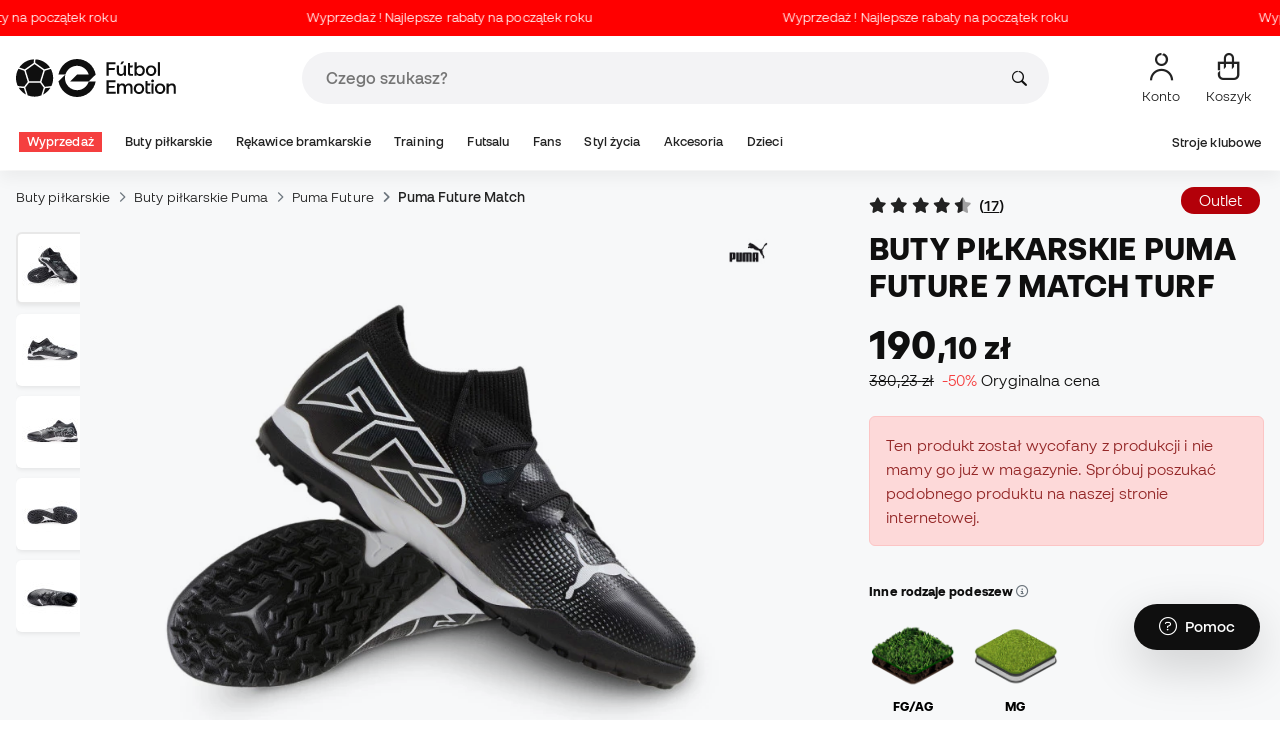

--- FILE ---
content_type: text/html; charset=UTF-8
request_url: https://pl.futbolemotion.com/pl/kup/buty-pilkarskie/puma/future-7-match-turf-black-white
body_size: 59107
content:
<!DOCTYPE html>
<html xmlns="http://www.w3.org/1999/xhtml" xml:lang="pl" lang="pl" data-enviroment="Twig">
    <head>
        <meta name="viewport" content="width=device-width, initial-scale=1.0, maximum-scale=1.0, user-scalable=no" />
        <meta http-equiv="X-UA-Compatible" content="IE=edge; IE=9; IE=8; IE=7;" />
        <meta charset="utf-8" />
                    <title>Buty piłkarskie Puma Future 7 Match Turf Czarno-biały - Fútbol Emotion</title>
        
        <meta name="page-zone" content="Página de producto (PDP)|PDP" />

                    
                                        <meta property="og:title" content="Buty piłkarskie Puma Future 7 Match Turf Czarno-biały"/>
                                    <meta property="og:description" content="Buty piłkarskie Puma Future Match Turf. Buty syntetyczne do użytku na sztucznej trawie i boiskach z dywanami. Buty z linii Basic w kolorze czarno-białym."/>
                                    <meta property="og:image" content="https://pl.futbolemotion.com/imagesarticulos/220616/540/bota-puma-future-7-match-turf-black-white-0.jpg"/>
                                    <meta name="description" content="Buty piłkarskie Puma Future Match Turf. Buty syntetyczne do użytku na sztucznej trawie i boiskach z dywanami. Buty z linii Basic w kolorze czarno-białym."/>
                                    <meta name="keywords" content=""/>
                                    <meta property="og:site_name" content="Buty piłkarskie Puma Future 7 Match Turf Czarno-biały"/>
                                    <meta property="og:type" content="website"/>
                                    <meta property="og:url" content="https://pl.futbolemotion.com/pl/kup/buty-pilkarskie/puma/future-7-match-turf-black-white"/>
                                    <meta name="twitter:site" content="@FutbolEmotionEN"/>
                                    <meta name="twitter:creator" content="@FutbolEmotionEN"/>
                                    <meta name="twitter:card" content="product"/>
                                    <meta property="twitter:domain" content="pl.futbolemotion.com"/>
                                    <meta name="twitter:url" content="https://pl.futbolemotion.com/pl/kup/buty-pilkarskie/puma/future-7-match-turf-black-white"/>
                                    <meta name="twitter:image:src" content="https://pl.futbolemotion.com/imagesarticulos/220616/540/bota-puma-future-7-match-turf-black-white-0.jpg"/>
                                    <meta name="twitter:title" content="Buty piłkarskie Puma Future 7 Match Turf Czarno-biały"/>
                                    <meta name="twitter:description" content="Buty piłkarskie Puma Future Match Turf. Buty syntetyczne do użytku na sztucznej trawie i boiskach z dywanami. Buty z linii Basic w kolorze czarno-białym. Marka feline po raz kolejny farbuje wszystkie swoje silosy na czarno, jak to ma miejsce na początku każdego sezonu. Silosy Future, Ultra i King są gotowe zaspokoić wymagania klasycznych i tradycyjnych graczy. Zestaw Eclipse to idealny wybór dla każdego gracza, który chce pozostać niezauważony na boisku... dopóki piłka nie dotrze do Twoich stóp!"/>
                                    <meta name="twitter:data1" content="190,10 zł"/>
                                    <meta name="twitter:label1" content="CENA"/>
                                    <meta name="twitter:data2" content="Puma nowości"/>
                                    <meta name="twitter:label2" content="FUTBOL"/>
                
        <link rel="alternate" hreflang="de" href="https://www.futbolemotion.com/de/kaufen/fussballschuh/puma/future-7-match-turf-black-white" /><link rel="alternate" hreflang="en" href="https://www.futbolemotion.com/en/buy/football-boot/puma/future-7-match-turf-black-white" /><link rel="alternate" hreflang="es" href="https://www.futbolemotion.com/es/comprar/bota-de-futbol/puma/future-7-match-turf-black-white" /><link rel="alternate" hreflang="fr" href="https://www.futbolemotion.com/fr/acheter/chaussure-de-foot/puma/future-7-match-turf-black-white" /><link rel="alternate" hreflang="en-GB" href="https://www.futbolemotion.com/gb/buy/football-boot/puma/future-7-match-turf-black-white" /><link rel="alternate" hreflang="hr" href="https://hr.futbolemotion.com/hr/kupi/kopacka/puma/future-7-match-turf-black-white" /><link rel="alternate" hreflang="es-MX" href="https://www.futbolemotion.com/int-es/comprar/bota-de-futbol/puma/future-7-match-turf-black-white" /><link rel="alternate" hreflang="it" href="https://www.futbolemotion.it/it/acquistare/scarpa-da-calcio/puma/future-7-match-turf-black-white" /><link rel="alternate" hreflang="nl" href="https://nl.futbolemotion.com/nl/kopen/voetbal-schoen/puma/future-7-match-turf-black-white" /><link rel="alternate" hreflang="pl" href="https://pl.futbolemotion.com/pl/kup/buty-pilkarskie/puma/future-7-match-turf-black-white" /><link rel="alternate" hreflang="pt" href="https://www.futbolemotion.com/pt/comprar/chuteira-de-futebol/puma/future-7-match-turf-black-white" /><link rel="canonical" href="https://pl.futbolemotion.com/pl/kup/buty-pilkarskie/puma/future-7-match-turf-black-white" />

                <meta name="msvalidate.01" content="872139131FEC8AD52A1805626C5E87B8" />
        <meta name="google-site-verification" content="VAGolncNLrP-tcZNFnViJUQw7bPnOwAWfDSqVaiQfHo" />
        <meta name="p:domain_verify" content="11fee223126c32f0ae77a54bfc7b1ccc"/>

                <meta name="theme-color" content="#0F0F0F" />
                <meta name="msapplication-navbutton-color" content="#0F0F0F" />
                <meta name="apple-mobile-web-app-status-bar-style" content="#0F0F0F" />

        		<meta http-equiv="Expires" content="0">
		<meta http-equiv="Last-Modified" content="0">
		<meta http-equiv="Cache-Control" content="no-cache, mustrevalidate">
		<meta http-equiv="Pragma" content="no-cache">
        		<link href="https://www.google-analytics.com" rel="preconnect" crossorigin>
		<link href="https://www.googletagmanager.com" rel="preconnect" crossorigin>
		<link rel="dns-prefetch" href="https://www.ajax.googleapis.com">
		<link rel="dns-prefetch" href="https://cdn.jsdelivr.net">
		<link rel="dns-prefetch" href="https://assets.empathybroker.com">
		<link rel="dns-prefetch" href="https://bat.bing.com">
		<link rel="preconnect" href="https://fonts.gstatic.com">
		<link rel="dns-prefetch" href="https://js.klarna.com/web-sdk/v1/klarna.js">
		<link rel="dns-prefetch" href="https://static.zdassets.com">
		<link rel="dns-prefetch" href="https://trackcmp.net">
		<link rel="dns-prefetch" href="https://www.facebook.com">
		<link rel="dns-prefetch" href="https://staticxx.facebook.com">
		<link rel="dns-prefetch" href="https://connect.facebook.es">
		<link rel="dns-prefetch" href="https://www.google.es">
		<link rel="dns-prefetch" href="https://www.google.com">
		<link rel="dns-prefetch" href="https://creativecdn.com">
		<link rel="dns-prefetch" href="https://ams.creativecdn.com">
		<link rel="dns-prefetch" href="https://ekr.zdassets.com">
		<link rel="dns-prefetch" href="https://stats.g.doubleclick.net">
		<link rel="dns-prefetch" href="https://simage2.pubmatic.com">
		<link rel="dns-prefetch" href="https://youtube.com">
		<link rel="dns-prefetch" href="https://bh.contextweb.com">
		<link rel="dns-prefetch" href="https://cdn.smooch.io">
		<link rel="dns-prefetch" href="https://maps.googleapis.com">
		<link rel="dns-prefetch" href="https://server.seadform.net">
		<link rel="dns-prefetch" href="https://track.adform.net">
		<link rel="dns-prefetch" href="https://c1.adform.com">
		<link rel="dns-prefetch" href="https://cookie-cdn.cookiepro.com">
		<link rel="dns-prefetch" href="https://widgets.trustedshops.com">
		<link rel="preconnect" href="https://dev.visualwebsiteoptimizer.com" />
                
        <script>
	window.dataLayer = window.dataLayer || [];
	function gtag(){dataLayer.push(arguments);}
	gtag('consent', 'default', { 'ad_storage': 'denied', 'analytics_storage': 'denied', 'ad_user_data': 'denied', 'ad_personalization': 'denied'});
</script>

                <!-- CookiePro Cookies Consent Notice start for futbolemotion.com -->
                <script>
                    var mensajeYouTubeCookie = "Aby odtworzyć film z YouTube, musisz zaakceptować wydajnościowe pliki cookie. Jeśli chcesz, możesz ustawić swoją politykę cookies <a href=\"https:\/\/pl.futbolemotion.com\/pl\/informacioncompra\/politica-cookies\">tutaj<\/a>.";
                </script>
                                    <script src="https://cdn.cookielaw.org/scripttemplates/otSDKStub.js" data-document-language="true" type="text/javascript" async charset="UTF-8" data-domain-script="0198cb66-163e-7f18-a94a-b377e1ccb5cd"></script>
                    <script type="text/javascript">
                        function OptanonWrapper() {

                            let policyElement = document.getElementById("onetrust-policy-text");
                            
                            if (policyElement) {

                                let textoFaldCook = policyElement.innerHTML;
                                
                                if (textoFaldCook !== undefined && textoFaldCook.indexOf("texto-politica-cookie") == -1) {
                                    let rutaweb = "https://pl.futbolemotion.com";
                                    let ruta_mercado = "pl";
                                    let politicaCookiesText = "Polityka plików cookies";
                                    
                                    let linkHtml = "<a href='" + rutaweb + "/" + ruta_mercado + "/informacioncompra/politica-cookies' " +
                                                "id-attr='texto-politica-cookie' " +
                                                "style='color: #343a40; border: none; outline: none;' " +
                                                "target='_blank'>" + politicaCookiesText + "</a>";
                                    
                                    policyElement.innerHTML = textoFaldCook + linkHtml;
                                }

                            }

                        }
                    </script>
                <!-- CookiePro Cookies Consent Notice end for futbolemotion.com -->
                
<script>
	(function(){
  		const gtmKey = 'GTM-53SMP3';

		/*
			// La función cookiePro devuelve múltiples script tags independientes. 
			// De esta manera, capturamos el output HTML completo de la función cookiePro desde Twig (que incluye múltiples scripts).
			// Lo almacenamos como string.
			// En JS, removemos las etiquetas script del contenido.
			// Creamos nuevos elementos script por cada bloque de JS extraído.
			// Los inyectamos dinámicamente después de cargar GTM con requestIdleCallback.
		*/

		const injectCookiePro = () => {
			const container = document.createElement('div');
			container.innerHTML = "";

			const scripts = container.querySelectorAll('script');
			scripts.forEach(original => {
			const s = document.createElement('script');
			if (original.src) {
				s.src = original.src;
				s.async = original.async;
				s.defer = original.defer;
				if (original.charset) s.charset = original.charset;
				Array.from(original.attributes).forEach(attr => {
				if (!['src', 'async', 'defer', 'charset'].includes(attr.name)) {
					s.setAttribute(attr.name, attr.value);
				}
				});
			} else {
				s.textContent = original.textContent;
			}
			document.head.appendChild(s);
			});
		};

  		const loadGTM = () => {
			(function(w,d,s,l,i){
			w[l]=w[l]||[];
			w[l].push({'gtm.start': new Date().getTime(), event:'gtm.js'});
			const f=d.getElementsByTagName(s)[0];
			const j=d.createElement(s);
			const dl=l!='dataLayer'?'&l='+l:'';
			j.async=true;
			j.src='https://www.googletagmanager.com/gtm.js?id='+i+dl;
			f.parentNode.insertBefore(j,f);
			})(window,document,'script','dataLayer', gtmKey);

			injectCookiePro();
		};

		if ('requestIdleCallback' in window) {
			requestIdleCallback(loadGTM);
		} else {
			setTimeout(loadGTM, 2000);
		}
	})();
</script>
                
                <script>
            const path_atland = 'https://atland.futbolemotion.com';
            const path  = 'https://pl.futbolemotion.com';
            const path_files = 'https://pl.futbolemotion.com';
            const rutawebficheros = path_files;
            const locale = 'pl';
            const path_mkt = 'pl';
            const vertical_id = '1';
            const currency = 'PLN';
            const market_code = 'PL';
            const fesessid = 'e3b0c44298fc1c149afbf4c8996fb92427ae41e4649b934ca495991b7852b855';
            const date_now = '2026-01-20 08:48:02';
            const environment = 'production';
            const tiktokConversionsActive = '1';
            const facebookConversionsActive = '1';
            const domain_name = 'futbolemotion';
        </script>

        

<script defer src="https://cdn.jsdelivr.net/npm/@popperjs/core@2.11.5/dist/umd/popper.min.js" integrity="sha384-Xe+8cL9oJa6tN/veChSP7q+mnSPaj5Bcu9mPX5F5xIGE0DVittaqT5lorf0EI7Vk" crossorigin="anonymous"></script>
<script defer src="https://cdn.jsdelivr.net/npm/bootstrap@5.2.0/dist/js/bootstrap.min.js" integrity="sha384-ODmDIVzN+pFdexxHEHFBQH3/9/vQ9uori45z4JjnFsRydbmQbmL5t1tQ0culUzyK" crossorigin="anonymous"></script>
<script defer src="https://cdn.jsdelivr.net/npm/bs5-lightbox@1.8.0/dist/index.bundle.min.js"></script>
        <link rel="preload" fetchpriority="high" href="https://pl.futbolemotion.com/css/fonts.css" as="style" onload="this.onload=null;this.rel='stylesheet'">

        <script type="text/javascript">
    var omitirbarracookies = true;
</script> <link href="https://pl.futbolemotion.com/csscacheado/css_cacheado_8aeffc0733408a2192ed2d9d4b0a78a8_1768807667.css" media="screen" rel="stylesheet" type="text/css" />
<link href="https://pl.futbolemotion.com/csscacheado/css_cacheado_dd8b0b119861328603fb56e85c8adcd8_1768807667.css" media="all" rel="stylesheet" type="text/css" /> <script type="text/javascript">
    
    var idiomaJS = "pl";    
</script>
<script type="text/javascript">
    
    var mercadoJS = "PL";    
</script>
<script type="text/javascript">
    
    var mercadoCodRutaJS = "pl";    
</script>
<script type="text/javascript">
    
    var isApp = 0;    
</script>
<script type="text/javascript" src="https://pl.futbolemotion.com/csscacheado/js_cacheado_9e616454577920a339662ad47bd74582_1768890159.js"></script>

        <script type="text/javascript">
+function(a,p,P,b,y){a.braze={};a.brazeQueue=[];for(var s="BrazeSdkMetadata DeviceProperties Card Card.prototype.dismissCard Card.prototype.removeAllSubscriptions Card.prototype.removeSubscription Card.prototype.subscribeToClickedEvent Card.prototype.subscribeToDismissedEvent Card.fromContentCardsJson Banner CaptionedImage ClassicCard ControlCard ContentCards ContentCards.prototype.getUnviewedCardCount Feed Feed.prototype.getUnreadCardCount ControlMessage InAppMessage InAppMessage.SlideFrom InAppMessage.ClickAction InAppMessage.DismissType InAppMessage.OpenTarget InAppMessage.ImageStyle InAppMessage.Orientation InAppMessage.TextAlignment InAppMessage.CropType InAppMessage.prototype.closeMessage InAppMessage.prototype.removeAllSubscriptions InAppMessage.prototype.removeSubscription InAppMessage.prototype.subscribeToClickedEvent InAppMessage.prototype.subscribeToDismissedEvent InAppMessage.fromJson FullScreenMessage ModalMessage HtmlMessage SlideUpMessage User User.Genders User.NotificationSubscriptionTypes User.prototype.addAlias User.prototype.addToCustomAttributeArray User.prototype.addToSubscriptionGroup User.prototype.getUserId User.prototype.incrementCustomUserAttribute User.prototype.removeFromCustomAttributeArray User.prototype.removeFromSubscriptionGroup User.prototype.setCountry User.prototype.setCustomLocationAttribute User.prototype.setCustomUserAttribute User.prototype.setDateOfBirth User.prototype.setEmail User.prototype.setEmailNotificationSubscriptionType User.prototype.setFirstName User.prototype.setGender User.prototype.setHomeCity User.prototype.setLanguage User.prototype.setLastKnownLocation User.prototype.setLastName User.prototype.setPhoneNumber User.prototype.setPushNotificationSubscriptionType InAppMessageButton InAppMessageButton.prototype.removeAllSubscriptions InAppMessageButton.prototype.removeSubscription InAppMessageButton.prototype.subscribeToClickedEvent FeatureFlag FeatureFlag.prototype.getStringProperty FeatureFlag.prototype.getNumberProperty FeatureFlag.prototype.getBooleanProperty automaticallyShowInAppMessages destroyFeed hideContentCards showContentCards showFeed showInAppMessage toggleContentCards toggleFeed changeUser destroy getDeviceId initialize isPushBlocked isPushPermissionGranted isPushSupported logCardClick logCardDismissal logCardImpressions logContentCardImpressions logContentCardClick logContentCardsDisplayed logCustomEvent logFeedDisplayed logInAppMessageButtonClick logInAppMessageClick logInAppMessageHtmlClick logInAppMessageImpression logPurchase openSession requestPushPermission removeAllSubscriptions removeSubscription requestContentCardsRefresh requestFeedRefresh refreshFeatureFlags requestImmediateDataFlush enableSDK isDisabled setLogger setSdkAuthenticationSignature addSdkMetadata disableSDK subscribeToContentCardsUpdates subscribeToFeedUpdates subscribeToInAppMessage subscribeToSdkAuthenticationFailures toggleLogging unregisterPush wipeData handleBrazeAction subscribeToFeatureFlagsUpdates getAllFeatureFlags".split(" "),i=0;i<s.length;i++){for(var m=s[i],k=a.braze,l=m.split("."),j=0;j<l.length-1;j++)k=k[l[j]];k[l[j]]=(new Function("return function "+m.replace(/\./g,"_")+"(){window.brazeQueue.push(arguments); return true}"))()}window.braze.getCachedContentCards=function(){return new window.braze.ContentCards};window.braze.getCachedFeed=function(){return new window.braze.Feed};window.braze.getUser=function(){return new window.braze.User};window.braze.getFeatureFlag=function(){return new window.braze.FeatureFlag};(y=p.createElement(P)).type='text/javascript';
y.src='https://js.appboycdn.com/web-sdk/4.7/braze.min.js';
y.async=1;(b=p.getElementsByTagName(P)[0]).parentNode.insertBefore(y,b)
}(window,document,'script');
</script><script type="application/javascript">
braze.initialize("6d9708b8-882f-49fa-9dce-3e46fe790a32", {
baseUrl: "sdk.fra-02.braze.eu",
enableLogging: 0,
allowUserSuppliedJavascript: true,
enableSdkAuthentication: 0
})
</script><script type="application/javascript">
braze.automaticallyShowInAppMessages();
</script><script type="application/javascript">
    // console.log("BRAZE LOG", "subscribeToContentCardsUpdates", "iniciado");
    braze.subscribeToContentCardsUpdates(function(updates){
        // const cards = updates.cards;
        // console.info("BRAZE LOG", "subscribeToContentCardsUpdates", updates);
        // window.availableContentCards = updates.cards;
        updateAllPublicContentsCards(updates);
        // do something with the latest instance of `cards`
    });
</script><script type="application/javascript">
braze.openSession();
</script>
        
        <div id="conversions">
	<div data-controller="conversions"
		 data-page-id=""
		 data-page-name=""
		 data-facebook-conversions-active="1"
		 data-tiktok-conversions-active="1"
	>
	</div>
</div>


        
        <script type="text/javascript">
document.addEventListener('DOMContentLoaded', async()=>{
	const { zz_data } = await getCustomerGenericData(null, null, null, 1, null, null);
	const userInfo = await getUserInfo();
	const justLoggedIn = isJustLoggedIn();

	await triggerGTMAuthEvents();

	if (zz_data.zzDataUserEventsEntrypoint) {
		entryPointEvent = fetch(`${path_atland}/ajax/zzdata-user-entrypoint`, {
			method: "POST",
			body: JSON.stringify({...zz_data.zzDataUserEventsEntrypoint}),
			headers: { 'Content-Type': 'application/json' }
		}).catch((error) => {
			console.log(error);
		});
	}

	if (userInfo.is_logged && justLoggedIn === true && zz_data.zZDataUserEventsLogin) {
		loginEvent = fetch(`${path_atland}/ajax/zzdata-user-login`, {
			method: "POST",
			body: JSON.stringify({...zz_data.zZDataUserEventsLogin}),
			headers: { 'Content-Type': 'application/json' }
		}).catch((error) => {
			console.log(error);
		});
	}

}, {once: true})
</script>
        

                

                        <script src="/dist/futbol/runtime.b2699204.js" defer></script><script src="/dist/futbol/109.28a0902b.js" defer></script><script src="/dist/futbol/206.ccd0c71a.js" defer></script><script src="/dist/futbol/285.88da26dc.js" defer></script><script src="/dist/futbol/931.00e6d2c5.js" defer></script><script src="/dist/futbol/484.8ada8c7e.js" defer></script><script src="/dist/futbol/986.d8353518.js" defer></script><script src="/dist/futbol/495.94c6736e.js" defer></script><script src="/dist/futbol/app.5dce41d0.js" defer></script> 
        
    <script src="/dist/futbol/productDetail.e430513b.js" defer></script>
    
                        <link rel="stylesheet" href="/dist/futbol/223.3eb399b0.css"><link rel="stylesheet" href="/dist/futbol/app.2043e32c.css">
        
    <link rel="stylesheet" href="/dist/futbol/productDetail.cc6fae86.css">
        
    </head>
    <body><!--nghm-->
        <noscript><iframe src="https://www.googletagmanager.com/ns.html?id=GTM-53SMP3" height="0" width="0" style="display:none;visibility:hidden"></iframe></noscript>
        
        <header class="site-header"><div id="menu"><script type="text/javascript">
    var idioma = 'pl';
    var divisa = 'PLN';
    var tarifa = '1';
    var mercado = 'PL';
    var signoDivisa = 'zł';
    var signoDivisaPrecede = 0;
    var signoDivisaTieneEspacio = 1;
    var id_vertical = '1';
    var _timeoutBusquedaID;
    var hay_margen_top_buscador = false;
    
    document.addEventListener("DOMContentLoaded", function(){
        if (window.screen.width >= 1024) window.abIsMobile = false; else window.abIsMobile = true;
        var element = document.getElementById('header_app')
        if (!window.abIsMobile) {
            if (element) {
                element.classList.add('visually-hidden');
            }
        } else {
            if (element) {
                element.classList.remove('visually-hidden');
            }
        }
    });
</script>


    <header id="top_header" class="fixed-top bg-white">
        
<style>

.carousel-infinite {
    background: linear-gradient(to right, #ff0000, #ff0000);
}

.text-color-campaign {
    color: #ffffff;
}
    
.infinite-scroll-carousel {
    overflow: hidden;
    white-space: nowrap;
    position: relative;
    width: 100%;
    height: 100%;
    display: flex;
    align-items: center;
}

.infinite-scroll-content {
    display: inline-flex;
    align-items: center;
    animation: scroll-infinite 40s linear infinite;
    will-change: transform;
}

.infinite-scroll-item {
    display: inline-flex;
    align-items: center;
    justify-content: center;
    flex-shrink: 0;
    padding: 0 6em;
    box-sizing: border-box;
    white-space: nowrap;
}

@keyframes scroll-infinite {
    0% {
        transform: translateX(0);
    }
    100% {
        transform: translateX(-50%);
    }
}
</style>

<div id="carouselHeaderAdvices" class="carousel-infinite z-bigger text-center" style="height: 36px; line-height: 36px;">
        <div class="infinite-scroll-carousel">
        <div class="infinite-scroll-content">
                        <div class="infinite-scroll-item">
                <span class="cursor-pointer text-color-campaign d-inline-flex align-items-center"
                                        onclick="llevarAPagina('https://www.futbolemotion.com/pl/kategoria/wyprzeda');"
                                        title="Wyprzedaż ! Najlepsze rabaty na początek roku&nbsp;">
                                        Wyprzedaż ! Najlepsze rabaty na początek roku&nbsp;                </span>
            </div>
                        <div class="infinite-scroll-item">
                <span class="cursor-pointer text-color-campaign d-inline-flex align-items-center"
                                        onclick="llevarAPagina('https://www.futbolemotion.com/pl/kategoria/wyprzeda');"
                                        title="Wyprzedaż ! Najlepsze rabaty na początek roku&nbsp;">
                                        Wyprzedaż ! Najlepsze rabaty na początek roku&nbsp;                </span>
            </div>
                        <div class="infinite-scroll-item">
                <span class="cursor-pointer text-color-campaign d-inline-flex align-items-center"
                                        onclick="llevarAPagina('https://www.futbolemotion.com/pl/kategoria/wyprzeda');"
                                        title="Wyprzedaż ! Najlepsze rabaty na początek roku&nbsp;">
                                        Wyprzedaż ! Najlepsze rabaty na początek roku&nbsp;                </span>
            </div>
                        <div class="infinite-scroll-item">
                <span class="cursor-pointer text-color-campaign d-inline-flex align-items-center"
                                        onclick="llevarAPagina('https://www.futbolemotion.com/pl/kategoria/wyprzeda');"
                                        title="Wyprzedaż ! Najlepsze rabaty na początek roku&nbsp;">
                                        Wyprzedaż ! Najlepsze rabaty na początek roku&nbsp;                </span>
            </div>
                        <div class="infinite-scroll-item">
                <span class="cursor-pointer text-color-campaign d-inline-flex align-items-center"
                                        onclick="llevarAPagina('https://www.futbolemotion.com/pl/kategoria/wyprzeda');"
                                        title="Wyprzedaż ! Najlepsze rabaty na początek roku&nbsp;">
                                        Wyprzedaż ! Najlepsze rabaty na początek roku&nbsp;                </span>
            </div>
                        <div class="infinite-scroll-item">
                <span class="cursor-pointer text-color-campaign d-inline-flex align-items-center"
                                        onclick="llevarAPagina('https://www.futbolemotion.com/pl/kategoria/wyprzeda');"
                                        title="Wyprzedaż ! Najlepsze rabaty na początek roku&nbsp;">
                                        Wyprzedaż ! Najlepsze rabaty na początek roku&nbsp;                </span>
            </div>
                    </div>
    </div>
    </div>        <div class="nav-desktop pt-3 pb-3">
            <div class="container d-flex justify-content-between align-items-center align-middle">

                <button aria-label="Otwórz menu" class="navbar-toggler d-inline-flex d-xl-none me-3" type="button" data-bs-toggle="offcanvas" data-bs-target="#offcanvasMenuDesktop" aria-controls="offcanvasMenuDesktop">
                    <i class="fa-regular fa-bars-sort fa-2xl"></i>
                </button>

                <a class="d-block me-auto" href="https://pl.futbolemotion.com/pl">
                    <picture>
                        <img id="desktop_main_logo"  id="desktop_main_logo" width="202" height="38" class="me-1 w-auto" src="https://pl.futbolemotion.com/imagesEstructura/logos/main-logo.svg" alt="">
                    </picture>
                </a>

                <div id="navbar_buscador" class="navbar-buscador mx-auto">
                    <form autocomplete="off" onsubmit="return false" class="navbar-buscador-form container">
                        <input id="caja_buscador" class="navbar-buscador-input position-relative" type="search" placeholder="Czego szukasz?" />
                        <i class="fa-kit fa-search navbar-buscador-submit"></i>
                        <span class="navbar-buscador-close"></span>
                    </form>

                    <div class="navbar-buscador-content">
                        <div id="related_results" class="horizontal-scroll-lg container mb-3"></div>
                        <div id="top_trends" class="container px-4"></div>
                    </div>
                </div>
                <div class="d-flex align-items-start ms-auto menu-usuarios-desktop">
                    
<a id="admin-space"></a>

<?php//Si no esta loggeado//?>
<button id="account-access" data-hill="top-header-access" type="button" class="btn btn-link text-secondary text-center text-decoration-none" onclick="llevarAPagina('KioqKioqKioqKl8tXy1fcGxfLV8tX3VzdWFyaW8=')" title="Zobacz strefę moich użytkowników">
    <span class="position-relative">
        <i class="fa-kit fa-se-user-avatar fa-xl"></i>
    </span>
    <small class="mt-2 pt-1 text-secondary lh-1 d-none d-lg-block">Konto</small>
</button>

    <button id="cart" aria-label="Mój koszyk" data-hill="top-header-checkout" type="button" class="btn btn-link text-secondary text-center text-decoration-none" onclick="location.href='https://pl.futbolemotion.com/pl/cesta'">
        <span class="position-relative d-block">
            <i class="fa-kit fa-se-shopping-bag fa-xl"></i>
            <span data-cart-number-container class="position-absolute rounded-circle bg-primary text-secondary fw-bold text-center mx-auto my-0 mt-2 d-none" style="top: 8px; left: 0; right: 0; width: 16px; height: 16px; line-height: 1;"><small data-cart-number class="fw-bold" style="font-size: 10px;"></small></span>    
        </span>
        <small class="mt-2 pt-1 text-secondary lh-1 d-none d-lg-block" >Koszyk</small>
    </button>

<script>
    document.addEventListener('DOMContentLoaded', () => {
        const languageDropdowns = document.querySelectorAll('.dropdown-idiomas');
        const adminSpace = document.querySelector('#admin-space');
        const accountAccess = document.querySelector('#account-access');
        const cartNumber = document.querySelector('#cart [data-cart-number]');
        const cartContainer = document.querySelector('#cart [data-cart-number-container]');
        const user = getUserInfo();
        user.then(user => {
            if(user.is_logged){
                if(user.is_admin){
                    if(languageDropdowns.length > 0) languageDropdowns.forEach(dropdown => dropdown.classList.remove('d-none'));
                    const adminBtn = createAdminBtn();
                    adminSpace.replaceWith(adminBtn);
                }

                if(accountAccess.getAttribute('data-bs-toggle')){
                    accountAccess.removeAttribute('data-bs-toggle');
                }
                if(accountAccess.getAttribute('data-bs-target')){
                    accountAccess.removeAttribute('data-bs-target');
                }
                
                accountAccess.setAttribute('data-hill', 'top-header-account');
                accountAccess.setAttribute('onclick', 'llevarAPagina(\'KioqKioqKioqKl8tXy1fcGxfLV8tX3VzdWFyaW8=\')');

            }else{
                if(!accountAccess.getAttribute('data-bs-toggle')){
                    accountAccess.setAttribute('data-bs-toggle', 'modal');
                }
                if(!accountAccess.getAttribute('data-bs-target')){
                    accountAccess.setAttribute('data-bs-target', '#login_modal');
                }
                if(accountAccess.getAttribute('onclick')){
                    accountAccess.removeAttribute('onclick');
                }
            }
            
            const customer = getCustomerGenericData(1);
            customer.then(({cart}) => {
                const {cart_items_number} = cart;
                if(cartContainer && cart_items_number > 0){
                    cartContainer.classList.remove('d-none');
                    cartNumber.innerText = cart_items_number;
                }
            })

        });
    })
    
    function createAdminBtn(){
        const anchor = document.createElement('a');
        anchor.href = "https://ws.futbolemotion.com/admin/index/index";
        anchor.rel = "nofollow";
        anchor.classList.add('admin-btn', 'btn', 'btn-link', 'text-secondary', 'text-decoration-none');
        anchor.title = "Administrator";

        const span = document.createElement('span');
        span.classList.add('position-relative');
        const i = document.createElement('i');
        i.classList.add('fa-regular', 'fa-unlock', 'fa-xl');

        const small = document.createElement('small');
        small.classList.add('mt-2', 'pt-1', 'text-secondary', 'lh-1', 'd-none', 'd-lg-block');
        small.innerText = "Administrator";

        anchor.addEventListener('click', (e) => {
            sessionStorage.removeItem('userInfo');
        }); 

        span.appendChild(i);
        anchor.appendChild(span);
        anchor.appendChild(small);
        return anchor;
    }
</script>

                </div>
            </div>
        </div>
        <nav class="navbar navbar-expand-xl pb-xl-1 p-0">
            <div class="container">
                <div class="offcanvas offcanvas-end" tabindex="-1" id="offcanvasMenuDesktop" aria-labelledby="offcanvasMenuDesktopLabel">
                    <div class="offcanvas-header border-bottom">
                        <img height="25" src="https://pl.futbolemotion.com/imagesEstructura/logos/main-logo-icon.png" alt="" />
                        <button type="button" class="btn-close btn-close-offcanvas-absolute" data-bs-dismiss="offcanvas" aria-label="Close"></button>
                    </div>
                    <div class="offcanvas-body">
                            <style> .bg-mid-season-sale-futbol { background-color: #f0e097; } .bg-mid-season-sale-basket { background-color: #cf682e; } .bg-mid-season-sale-running { background-color: #f7ea3b; } .bg-cyber-black-friday { color: #40e0d0 !important; }
</style><ul class="navbar-nav navbar-nav-desktop flex-grow-1 pe-xl-3"> <li class="nav-item dropdown"> <a class=" main-option nav-link dropdown-toggle px-2 bg-danger text-white" target="_self" href="https://pl.futbolemotion.com/pl/kategoria/wyprzeda" title="Wyprzedaż"> Wyprzedaż </a> <ul class="dropdown-menu w-100 py-0 border-top border-bottom"> <li class="megamenu-content container px-0 d-xl-flex"> <ul class="featured-column col-xl-4"> <li class="mb-2"> <div class="py-2"> <a href="https://pl.futbolemotion.com/pl/oferty" target="_self"> <div class="border-0 rounded-top" style="background: url(https://www.futbolemotion.com/imagesuploads/cromosportadas/movil/rebajas_enero26_375x100_ofertas.webp) center center / cover no-repeat; min-height: 80px;"></div>
<div class="d-flex justify-content-between align-items-start bg-dark text-white p-2 rounded-bottom"> <span class="fw-bold fs-6">Oferty</span> <i class="fa-regular fa-arrow-up-right mt-1"></i>
</div> </a> </div> <div class="py-2"> <a href="https://pl.futbolemotion.com/pl/outlet" target="_self"> <div class="border-0 rounded-top" style="background: url(https://www.futbolemotion.com/imagesuploads/cromosportadas/movil/rebajas_enero26_375x100_outlet.webp) center center / cover no-repeat; min-height: 80px;"></div>
<div class="d-flex justify-content-between align-items-start bg-dark text-white p-2 rounded-bottom"> <span class="fw-bold fs-6">Outlet</span> <i class="fa-regular fa-arrow-up-right mt-1"></i>
</div> </a> </div> </li> </ul> <ul class="col-xl-7"> <li> <a class="nested" target="_self" href="https://pl.futbolemotion.com/pl/kategoria/wyprzeda" title="Według kategorii"> Według kategorii </a> <ul class="sub-menu list-unstyled level-3"> <li> <a class="d-flex align-items-center " target="_self" href="https://pl.futbolemotion.com/pl/kategoria/buty-pikarskie/wyprzeda" title="Wyprzedaż Buty piłkarskie"> <span class="img_categoria_menu op_atr_2067"></span>Wyprzedaż Buty piłkarskie </a> </li> <li> <a class="d-flex align-items-center " target="_self" href="https://pl.futbolemotion.com/pl/kategoria/fani/wyprzeda" title="Wyprzedaż Produktów Oficjalnych"> <span class="img_categoria_menu op_atr_2067"></span>Wyprzedaż Produktów Oficjalnych </a> </li> <li> <a class="d-flex align-items-center " target="_self" href="https://pl.futbolemotion.com/pl/kategoria/futsal/wyprzeda" title="Wyprzedaż Futsalu"> <span class="img_categoria_menu op_atr_2067"></span>Wyprzedaż Futsalu </a> </li> <li> <a class="d-flex align-items-center " target="_self" href="https://pl.futbolemotion.com/pl/kategoria/lifestyle/wyprzeda" title="Wyprzedaż Lifestyle"> <span class="img_categoria_menu op_atr_2067"></span>Wyprzedaż Lifestyle </a> </li> <li> <a class="d-flex align-items-center " target="_self" href="https://pl.futbolemotion.com/pl/kategoria/rkawice-bramkarskie/wyprzeda" title="Wyprzedaż Rękawic Bramkarskich"> <span class="img_categoria_menu op_atr_2067"></span>Wyprzedaż Rękawic Bramkarskich </a> </li> <li> <a class="d-flex align-items-center " target="_self" href="https://pl.futbolemotion.com/pl/kategoria/akcesoria/wyprzeda" title="Wyprzedaż Akcesoriów piłkarskich"> <span class="img_categoria_menu op_atr_2067"></span>Wyprzedaż Akcesoriów piłkarskich </a> </li> <li> <a class="d-flex align-items-center " target="_self" href="https://pl.futbolemotion.com/pl/kategoria/training/wyprzeda" title="Sprzedaż Treningowa"> <span class="img_categoria_menu op_atr_2067"></span>Sprzedaż Treningowa </a> </li> <li> <span class="d-flex align-items-center cursor-pointer" onclick="javascript:llevarAPagina('KioqKioqKioqKl8tXy1fcGxfLV8tX2thdGVnb3JpYV8tXy1fZHppZWNpXy1fLV9zcHJ6ZWRh', ); return false;" onauxclick="javascript:llevarAPagina('KioqKioqKioqKl8tXy1fcGxfLV8tX2thdGVnb3JpYV8tXy1fZHppZWNpXy1fLV9zcHJ6ZWRh', true); return false;"> <span class="img_categoria_menu op_atr_2067"></span>Wyprzedaż dla dzieci </span> </li> </ul>
</li> </ul> <ul class="col-xl-7"> <li> <a class="nested" target="_self" href="https://pl.futbolemotion.com/pl/kategoria/buty-pikarskie/wyprzeda" title="Top Buty Wyprzedaż"> Top Buty Wyprzedaż </a> <ul class="sub-menu list-unstyled level-3"> <li> <span class="d-flex align-items-center cursor-pointer" onclick="javascript:llevarAPagina('KioqKioqKioqKl8tXy1fcGxfLV8tX2thdGVnb3JpYV8tXy1fYnV0eS1waWthcnNraWVfLV8tX2J1dHktcGlrYXJza2llLWFkaWRhc18tXy1fc3ByemVkYQ==', ); return false;" onauxclick="javascript:llevarAPagina('KioqKioqKioqKl8tXy1fcGxfLV8tX2thdGVnb3JpYV8tXy1fYnV0eS1waWthcnNraWVfLV8tX2J1dHktcGlrYXJza2llLWFkaWRhc18tXy1fc3ByemVkYQ==', true); return false;"> <span class="img_categoria_menu op_atr_2067"></span>Wyprzedaż na buty piłkarskie adidas </span> </li> <li> <span class="d-flex align-items-center cursor-pointer" onclick="javascript:llevarAPagina('KioqKioqKioqKl8tXy1fcGxfLV8tX2thdGVnb3JpYV8tXy1fYnV0eS1waWthcnNraWVfLV8tX2J1dHktcGlrYXJza2llLW5pa2VfLV8tX3NwcnplZGE=', ); return false;" onauxclick="javascript:llevarAPagina('KioqKioqKioqKl8tXy1fcGxfLV8tX2thdGVnb3JpYV8tXy1fYnV0eS1waWthcnNraWVfLV8tX2J1dHktcGlrYXJza2llLW5pa2VfLV8tX3NwcnplZGE=', true); return false;"> <span class="img_categoria_menu op_atr_2067"></span>Wyprzedaż na buty piłkarskie Nike </span> </li> <li> <span class="d-flex align-items-center cursor-pointer" onclick="javascript:llevarAPagina('KioqKioqKioqKl8tXy1fcGxfLV8tX2thdGVnb3JpYV8tXy1fYnV0eS1waWthcnNraWVfLV8tX2J1dHktcGlrYXJza2llLXB1bWFfLV8tX3NwcnplZGE=', ); return false;" onauxclick="javascript:llevarAPagina('KioqKioqKioqKl8tXy1fcGxfLV8tX2thdGVnb3JpYV8tXy1fYnV0eS1waWthcnNraWVfLV8tX2J1dHktcGlrYXJza2llLXB1bWFfLV8tX3NwcnplZGE=', true); return false;"> <span class="img_categoria_menu op_atr_2067"></span>Wyprzedaż na buty piłkarskie Puma </span> </li> <li> <span class="d-flex align-items-center cursor-pointer" onclick="javascript:llevarAPagina('KioqKioqKioqKl8tXy1fcGxfLV8tX2thdGVnb3JpYV8tXy1fYnV0eS1waWthcnNraWVfLV8tX25hamxlcGllai1zcHJ6ZWRhamNlLXNpLTEwMA==', ); return false;" onauxclick="javascript:llevarAPagina('KioqKioqKioqKl8tXy1fcGxfLV8tX2thdGVnb3JpYV8tXy1fYnV0eS1waWthcnNraWVfLV8tX25hamxlcGllai1zcHJ6ZWRhamNlLXNpLTEwMA==', true); return false;"> <span class="img_categoria_menu op_atr_2052"></span>Buty piłkarskie poniżej 100€ </span> </li> <li> <span class="d-flex align-items-center cursor-pointer" onclick="javascript:llevarAPagina('KioqKioqKioqKl8tXy1fcGxfLV8tX2thdGVnb3JpYV8tXy1fYnV0eS1waWthcnNraWVfLV8tX3d5c29rYS1rbGFzYV8tXy1fc3ByemVkYQ==', ); return false;" onauxclick="javascript:llevarAPagina('KioqKioqKioqKl8tXy1fcGxfLV8tX2thdGVnb3JpYV8tXy1fYnV0eS1waWthcnNraWVfLV8tX3d5c29rYS1rbGFzYV8tXy1fc3ByemVkYQ==', true); return false;"> <span class="img_categoria_menu op_atr_2067"></span>Wyprzedaż na buty profesjonalne </span> </li> <li> <span class="d-flex align-items-center cursor-pointer" onclick="javascript:llevarAPagina('KioqKioqKioqKl8tXy1fcGxfLV8tX2thdGVnb3JpYV8tXy1fYnV0eS1waWthcnNraWVfLV8tX2ZnLWtvcmtpLWxhbmtpXy1fLV93eXByemVkYQ==', ); return false;" onauxclick="javascript:llevarAPagina('KioqKioqKioqKl8tXy1fcGxfLV8tX2thdGVnb3JpYV8tXy1fYnV0eS1waWthcnNraWVfLV8tX2ZnLWtvcmtpLWxhbmtpXy1fLV93eXByemVkYQ==', true); return false;"> <span class="img_categoria_menu op_atr_2067"></span>Wyprzedaż butów piłkarskich na naturalną trawę </span> </li> <li> <span class="d-flex align-items-center cursor-pointer" onclick="javascript:llevarAPagina('KioqKioqKioqKl8tXy1fcGxfLV8tX2thdGVnb3JpYV8tXy1fYnV0eS1waWthcnNraWVfLV8tX2R6aWVjaV8tXy1fc3ByemVkYQ==', ); return false;" onauxclick="javascript:llevarAPagina('KioqKioqKioqKl8tXy1fcGxfLV8tX2thdGVnb3JpYV8tXy1fYnV0eS1waWthcnNraWVfLV8tX2R6aWVjaV8tXy1fc3ByemVkYQ==', true); return false;"> <span class="img_categoria_menu op_atr_2067"></span>Wyprzedaż korków piłkarskich dla dzieci </span> </li> <li> <span class="d-flex align-items-center cursor-pointer" onclick="javascript:llevarAPagina('KioqKioqKioqKl8tXy1fcGxfLV8tX2thdGVnb3JpYV8tXy1fZnV0c2FsXy1fLV9kemllY2lfLV8tX3NwcnplZGE=', ); return false;" onauxclick="javascript:llevarAPagina('KioqKioqKioqKl8tXy1fcGxfLV8tX2thdGVnb3JpYV8tXy1fZnV0c2FsXy1fLV9kemllY2lfLV8tX3NwcnplZGE=', true); return false;"> <span class="img_categoria_menu op_atr_2067"></span>Wyprzedaż artykułów do futsalu dla dzieci </span> </li> </ul>
</li> </ul> <ul class="col-xl-6"> <li> <span class="nested"> <i class=""></i> Najlepsze oferty</span> <ul class="sub-menu list-unstyled level-3"> <li> <span class="d-flex align-items-center cursor-pointer" onclick="javascript:llevarAPagina('KioqKioqKioqKl8tXy1fcGxfLV8tX2thdGVnb3JpYV8tXy1fZmFuc18tXy1fcmVhbC1tYWRyaWRfLV8tX3d5cHJ6ZWRh', ); return false;" onauxclick="javascript:llevarAPagina('KioqKioqKioqKl8tXy1fcGxfLV8tX2thdGVnb3JpYV8tXy1fZmFuc18tXy1fcmVhbC1tYWRyaWRfLV8tX3d5cHJ6ZWRh', true); return false;"> <span class="img_categoria_menu op_atr_2067"></span>Koszulki Realu Madryt w promocji </span> </li> <li> <a class="d-flex align-items-center " target="_self" href="https://pl.futbolemotion.com/pl/kategoria/fans/juventus-fc/wyprzeda-fe" title="Wyprzedaż koszulek Juventusu"> <span class="img_categoria_menu op_atr_2067"></span>Wyprzedaż koszulek Juventusu </a> </li> <li> <a class="d-flex align-items-center " target="_self" href="https://pl.futbolemotion.com/pl/kategoria/fans/paris-saint-germain-fc/wyprzeda-fe" title="Wyprzedaż koszulek PSG"> <span class="img_categoria_menu op_atr_2067"></span>Wyprzedaż koszulek PSG </a> </li> <li> <a class="d-flex align-items-center " target="_self" href="https://pl.futbolemotion.com/pl/kategoria/lifestyle/sneakersy/wyprzeda" title="Wyprzedaż Sneakersy"> <span class="img_categoria_menu op_atr_2067"></span>Wyprzedaż Sneakersy </a> </li> <li> <span class="d-flex align-items-center cursor-pointer" onclick="javascript:llevarAPagina('KioqKioqKioqKl8tXy1fcGxfLV8tX2thdGVnb3JpYV8tXy1fcmthd2ljZS1icmFta2Fyc2tpZV8tXy1fcmthd2ljZS1zcF8tXy1fc3ByemVkYQ==', ); return false;" onauxclick="javascript:llevarAPagina('KioqKioqKioqKl8tXy1fcGxfLV8tX2thdGVnb3JpYV8tXy1fcmthd2ljZS1icmFta2Fyc2tpZV8tXy1fcmthd2ljZS1zcF8tXy1fc3ByemVkYQ==', true); return false;"> <span class="img_categoria_menu op_atr_2067"></span>Wyprzedaż na Rękawice SP </span> </li> <li> <a class="d-flex align-items-center " target="_self" href="https://pl.futbolemotion.com/pl/kategoria/akcesoria/piki-do-piki-nonej/sprzeda" title="Wyprzedaż Piłek nożnych"> <span class="img_categoria_menu op_atr_2067"></span>Wyprzedaż Piłek nożnych </a> </li> <li> <span class="d-flex align-items-center cursor-pointer" onclick="javascript:llevarAPagina('KioqKioqKioqKl8tXy1fcGxfLV8tX2thdGVnb3JpYV8tXy1fYWtjZXNvcmlhXy1fLV9vY2hyYW5pYWN6ZS1kbGEtZ3JhY3p5LXBpa2ktbm9uZWpfLV8tX25hZ29sZW5uaWtpLWRvLXBpa2ktbm9uZWotaS1mdXRzYWx1Xy1fLV93eXByemVkYQ==', ); return false;" onauxclick="javascript:llevarAPagina('KioqKioqKioqKl8tXy1fcGxfLV8tX2thdGVnb3JpYV8tXy1fYWtjZXNvcmlhXy1fLV9vY2hyYW5pYWN6ZS1kbGEtZ3JhY3p5LXBpa2ktbm9uZWpfLV8tX25hZ29sZW5uaWtpLWRvLXBpa2ktbm9uZWotaS1mdXRzYWx1Xy1fLV93eXByemVkYQ==', true); return false;"> <span class="img_categoria_menu op_atr_2067"></span>Wyprzedaż Ochraniaczy na piszczele </span> </li> <li> <span class="d-flex align-items-center cursor-pointer" onclick="javascript:llevarAPagina('KioqKioqKioqKl8tXy1fcGxfLV8tX2thdGVnb3JpYV8tXy1fdHJhaW5pbmctb2R6aWVfLV8tX2tvYmlldGFfLV8tX3d5cHJ6ZWRh', ); return false;" onauxclick="javascript:llevarAPagina('KioqKioqKioqKl8tXy1fcGxfLV8tX2thdGVnb3JpYV8tXy1fdHJhaW5pbmctb2R6aWVfLV8tX2tvYmlldGFfLV8tX3d5cHJ6ZWRh', true); return false;"> <span class="img_categoria_menu op_atr_2067"></span>Wyprzedaż odzieży treningowej dla kobiet </span> </li> </ul>
</li> </ul> </li> </ul> </li> <li class="nav-item dropdown"> <a class=" main-option nav-link dropdown-toggle" target="_self" href="https://pl.futbolemotion.com/pl/buty-pilkarskie" title="Buty piłkarskie"> Buty piłkarskie </a> <ul class="dropdown-menu w-100 py-0 border-top border-bottom"> <li class="megamenu-sizes border-bottom bg-light py-2"> <div class="container d-xl-flex align-items-center"> <div class="fixed-size fw-bold pe-3 mt-2 mb-3 mt-xl-0 mb-xl-0"> <a class="" target="_self" href="https://pl.futbolemotion.com/pl/buty-pilkarskie" title="Wszystkie buty piłkarskie"> Wszystkie buty piłkarskie </a> </div> <div class="swiper-container sizes-list px-4 position-relative w-100"> <div class="swiper-wrapper"> <div class="swiper-slide"> <span class=" cursor-pointer" onclick="javascript:llevarAPagina('KioqKioqKioqKl8tXy1fcGxfLV8tX3NlY2Npb25jYXRfLV8tXzU5Xy1fLV9ib3Rhcy1kZS1mdXRib2xfLV8tX2lkdGFsbGFfLV8tXzEx', ); return false;" onauxclick="javascript:llevarAPagina('KioqKioqKioqKl8tXy1fcGxfLV8tX3NlY2Npb25jYXRfLV8tXzU5Xy1fLV9ib3Rhcy1kZS1mdXRib2xfLV8tX2lkdGFsbGFfLV8tXzEx', true); return false;"> 26 EU </span> </div> <div class="swiper-slide"> <span class=" cursor-pointer" onclick="javascript:llevarAPagina('KioqKioqKioqKl8tXy1fcGxfLV8tX3NlY2Npb25jYXRfLV8tXzU5Xy1fLV9ib3Rhcy1kZS1mdXRib2xfLV8tX2lkdGFsbGFfLV8tXzEy', ); return false;" onauxclick="javascript:llevarAPagina('KioqKioqKioqKl8tXy1fcGxfLV8tX3NlY2Npb25jYXRfLV8tXzU5Xy1fLV9ib3Rhcy1kZS1mdXRib2xfLV8tX2lkdGFsbGFfLV8tXzEy', true); return false;"> 27 EU </span> </div> <div class="swiper-slide"> <span class=" cursor-pointer" onclick="javascript:llevarAPagina('KioqKioqKioqKl8tXy1fcGxfLV8tX3NlY2Npb25jYXRfLV8tXzU5Xy1fLV9ib3Rhcy1kZS1mdXRib2xfLV8tX2lkdGFsbGFfLV8tXzEz', ); return false;" onauxclick="javascript:llevarAPagina('KioqKioqKioqKl8tXy1fcGxfLV8tX3NlY2Npb25jYXRfLV8tXzU5Xy1fLV9ib3Rhcy1kZS1mdXRib2xfLV8tX2lkdGFsbGFfLV8tXzEz', true); return false;"> 28 EU </span> </div> <div class="swiper-slide"> <span class=" cursor-pointer" onclick="javascript:llevarAPagina('KioqKioqKioqKl8tXy1fcGxfLV8tX3NlY2Npb25jYXRfLV8tXzU5Xy1fLV9ib3Rhcy1kZS1mdXRib2xfLV8tX2lkdGFsbGFfLV8tXzE0', ); return false;" onauxclick="javascript:llevarAPagina('KioqKioqKioqKl8tXy1fcGxfLV8tX3NlY2Npb25jYXRfLV8tXzU5Xy1fLV9ib3Rhcy1kZS1mdXRib2xfLV8tX2lkdGFsbGFfLV8tXzE0', true); return false;"> 29 EU </span> </div> <div class="swiper-slide"> <span class=" cursor-pointer" onclick="javascript:llevarAPagina('KioqKioqKioqKl8tXy1fcGxfLV8tX3NlY2Npb25jYXRfLV8tXzU5Xy1fLV9ib3Rhcy1kZS1mdXRib2xfLV8tX2lkdGFsbGFfLV8tXzE1', ); return false;" onauxclick="javascript:llevarAPagina('KioqKioqKioqKl8tXy1fcGxfLV8tX3NlY2Npb25jYXRfLV8tXzU5Xy1fLV9ib3Rhcy1kZS1mdXRib2xfLV8tX2lkdGFsbGFfLV8tXzE1', true); return false;"> 30 EU </span> </div> <div class="swiper-slide"> <span class=" cursor-pointer" onclick="javascript:llevarAPagina('KioqKioqKioqKl8tXy1fcGxfLV8tX3NlY2Npb25jYXRfLV8tXzU5Xy1fLV9ib3Rhcy1kZS1mdXRib2xfLV8tX2lkdGFsbGFfLV8tXzE2', ); return false;" onauxclick="javascript:llevarAPagina('KioqKioqKioqKl8tXy1fcGxfLV8tX3NlY2Npb25jYXRfLV8tXzU5Xy1fLV9ib3Rhcy1kZS1mdXRib2xfLV8tX2lkdGFsbGFfLV8tXzE2', true); return false;"> 31 EU </span> </div> <div class="swiper-slide"> <span class=" cursor-pointer" onclick="javascript:llevarAPagina('KioqKioqKioqKl8tXy1fcGxfLV8tX3NlY2Npb25jYXRfLV8tXzU5Xy1fLV9ib3Rhcy1kZS1mdXRib2xfLV8tX2lkdGFsbGFfLV8tXzE3', ); return false;" onauxclick="javascript:llevarAPagina('KioqKioqKioqKl8tXy1fcGxfLV8tX3NlY2Npb25jYXRfLV8tXzU5Xy1fLV9ib3Rhcy1kZS1mdXRib2xfLV8tX2lkdGFsbGFfLV8tXzE3', true); return false;"> 32 EU </span> </div> <div class="swiper-slide"> <span class=" cursor-pointer" onclick="javascript:llevarAPagina('KioqKioqKioqKl8tXy1fcGxfLV8tX3NlY2Npb25jYXRfLV8tXzU5Xy1fLV9ib3Rhcy1kZS1mdXRib2xfLV8tX2lkdGFsbGFfLV8tXzE4', ); return false;" onauxclick="javascript:llevarAPagina('KioqKioqKioqKl8tXy1fcGxfLV8tX3NlY2Npb25jYXRfLV8tXzU5Xy1fLV9ib3Rhcy1kZS1mdXRib2xfLV8tX2lkdGFsbGFfLV8tXzE4', true); return false;"> 33 EU </span> </div> <div class="swiper-slide"> <span class=" cursor-pointer" onclick="javascript:llevarAPagina('KioqKioqKioqKl8tXy1fcGxfLV8tX3NlY2Npb25jYXRfLV8tXzU5Xy1fLV9ib3Rhcy1kZS1mdXRib2xfLV8tX2lkdGFsbGFfLV8tXzE5', ); return false;" onauxclick="javascript:llevarAPagina('KioqKioqKioqKl8tXy1fcGxfLV8tX3NlY2Npb25jYXRfLV8tXzU5Xy1fLV9ib3Rhcy1kZS1mdXRib2xfLV8tX2lkdGFsbGFfLV8tXzE5', true); return false;"> 34 EU </span> </div> <div class="swiper-slide"> <span class=" cursor-pointer" onclick="javascript:llevarAPagina('KioqKioqKioqKl8tXy1fcGxfLV8tX3NlY2Npb25jYXRfLV8tXzU5Xy1fLV9ib3Rhcy1kZS1mdXRib2xfLV8tX2lkdGFsbGFfLV8tXzIw', ); return false;" onauxclick="javascript:llevarAPagina('KioqKioqKioqKl8tXy1fcGxfLV8tX3NlY2Npb25jYXRfLV8tXzU5Xy1fLV9ib3Rhcy1kZS1mdXRib2xfLV8tX2lkdGFsbGFfLV8tXzIw', true); return false;"> 35 EU </span> </div> <div class="swiper-slide"> <span class=" cursor-pointer" onclick="javascript:llevarAPagina('KioqKioqKioqKl8tXy1fcGxfLV8tX3NlY2Npb25jYXRfLV8tXzU5Xy1fLV9ib3Rhcy1kZS1mdXRib2xfLV8tX2lkdGFsbGFfLV8tXzIx', ); return false;" onauxclick="javascript:llevarAPagina('KioqKioqKioqKl8tXy1fcGxfLV8tX3NlY2Npb25jYXRfLV8tXzU5Xy1fLV9ib3Rhcy1kZS1mdXRib2xfLV8tX2lkdGFsbGFfLV8tXzIx', true); return false;"> 36 EU </span> </div> <div class="swiper-slide"> <span class=" cursor-pointer" onclick="javascript:llevarAPagina('KioqKioqKioqKl8tXy1fcGxfLV8tX3NlY2Npb25jYXRfLV8tXzU5Xy1fLV9ib3Rhcy1kZS1mdXRib2xfLV8tX2lkdGFsbGFfLV8tXzIy', ); return false;" onauxclick="javascript:llevarAPagina('KioqKioqKioqKl8tXy1fcGxfLV8tX3NlY2Npb25jYXRfLV8tXzU5Xy1fLV9ib3Rhcy1kZS1mdXRib2xfLV8tX2lkdGFsbGFfLV8tXzIy', true); return false;"> 37 EU </span> </div> <div class="swiper-slide"> <span class=" cursor-pointer" onclick="javascript:llevarAPagina('KioqKioqKioqKl8tXy1fcGxfLV8tX3NlY2Npb25jYXRfLV8tXzU5Xy1fLV9ib3Rhcy1kZS1mdXRib2xfLV8tX2lkdGFsbGFfLV8tXzIz', ); return false;" onauxclick="javascript:llevarAPagina('KioqKioqKioqKl8tXy1fcGxfLV8tX3NlY2Npb25jYXRfLV8tXzU5Xy1fLV9ib3Rhcy1kZS1mdXRib2xfLV8tX2lkdGFsbGFfLV8tXzIz', true); return false;"> 38 EU </span> </div> <div class="swiper-slide"> <span class=" cursor-pointer" onclick="javascript:llevarAPagina('KioqKioqKioqKl8tXy1fcGxfLV8tX3NlY2Npb25jYXRfLV8tXzU5Xy1fLV9ib3Rhcy1kZS1mdXRib2xfLV8tX2lkdGFsbGFfLV8tXzI0', ); return false;" onauxclick="javascript:llevarAPagina('KioqKioqKioqKl8tXy1fcGxfLV8tX3NlY2Npb25jYXRfLV8tXzU5Xy1fLV9ib3Rhcy1kZS1mdXRib2xfLV8tX2lkdGFsbGFfLV8tXzI0', true); return false;"> 39 EU </span> </div> <div class="swiper-slide"> <span class=" cursor-pointer" onclick="javascript:llevarAPagina('KioqKioqKioqKl8tXy1fcGxfLV8tX3NlY2Npb25jYXRfLV8tXzU5Xy1fLV9ib3Rhcy1kZS1mdXRib2xfLV8tX2lkdGFsbGFfLV8tXzI1', ); return false;" onauxclick="javascript:llevarAPagina('KioqKioqKioqKl8tXy1fcGxfLV8tX3NlY2Npb25jYXRfLV8tXzU5Xy1fLV9ib3Rhcy1kZS1mdXRib2xfLV8tX2lkdGFsbGFfLV8tXzI1', true); return false;"> 40 EU </span> </div> <div class="swiper-slide"> <span class=" cursor-pointer" onclick="javascript:llevarAPagina('KioqKioqKioqKl8tXy1fcGxfLV8tX3NlY2Npb25jYXRfLV8tXzU5Xy1fLV9ib3Rhcy1kZS1mdXRib2xfLV8tX2lkdGFsbGFfLV8tXzI2', ); return false;" onauxclick="javascript:llevarAPagina('KioqKioqKioqKl8tXy1fcGxfLV8tX3NlY2Npb25jYXRfLV8tXzU5Xy1fLV9ib3Rhcy1kZS1mdXRib2xfLV8tX2lkdGFsbGFfLV8tXzI2', true); return false;"> 41 EU </span> </div> <div class="swiper-slide"> <span class=" cursor-pointer" onclick="javascript:llevarAPagina('KioqKioqKioqKl8tXy1fcGxfLV8tX3NlY2Npb25jYXRfLV8tXzU5Xy1fLV9ib3Rhcy1kZS1mdXRib2xfLV8tX2lkdGFsbGFfLV8tXzI3', ); return false;" onauxclick="javascript:llevarAPagina('KioqKioqKioqKl8tXy1fcGxfLV8tX3NlY2Npb25jYXRfLV8tXzU5Xy1fLV9ib3Rhcy1kZS1mdXRib2xfLV8tX2lkdGFsbGFfLV8tXzI3', true); return false;"> 42 EU </span> </div> <div class="swiper-slide"> <span class=" cursor-pointer" onclick="javascript:llevarAPagina('KioqKioqKioqKl8tXy1fcGxfLV8tX3NlY2Npb25jYXRfLV8tXzU5Xy1fLV9ib3Rhcy1kZS1mdXRib2xfLV8tX2lkdGFsbGFfLV8tXzI4', ); return false;" onauxclick="javascript:llevarAPagina('KioqKioqKioqKl8tXy1fcGxfLV8tX3NlY2Npb25jYXRfLV8tXzU5Xy1fLV9ib3Rhcy1kZS1mdXRib2xfLV8tX2lkdGFsbGFfLV8tXzI4', true); return false;"> 43 EU </span> </div> <div class="swiper-slide"> <span class=" cursor-pointer" onclick="javascript:llevarAPagina('KioqKioqKioqKl8tXy1fcGxfLV8tX3NlY2Npb25jYXRfLV8tXzU5Xy1fLV9ib3Rhcy1kZS1mdXRib2xfLV8tX2lkdGFsbGFfLV8tXzI5', ); return false;" onauxclick="javascript:llevarAPagina('KioqKioqKioqKl8tXy1fcGxfLV8tX3NlY2Npb25jYXRfLV8tXzU5Xy1fLV9ib3Rhcy1kZS1mdXRib2xfLV8tX2lkdGFsbGFfLV8tXzI5', true); return false;"> 44 EU </span> </div> <div class="swiper-slide"> <span class=" cursor-pointer" onclick="javascript:llevarAPagina('KioqKioqKioqKl8tXy1fcGxfLV8tX3NlY2Npb25jYXRfLV8tXzU5Xy1fLV9ib3Rhcy1kZS1mdXRib2xfLV8tX2lkdGFsbGFfLV8tXzMw', ); return false;" onauxclick="javascript:llevarAPagina('KioqKioqKioqKl8tXy1fcGxfLV8tX3NlY2Npb25jYXRfLV8tXzU5Xy1fLV9ib3Rhcy1kZS1mdXRib2xfLV8tX2lkdGFsbGFfLV8tXzMw', true); return false;"> 45 EU </span> </div> <div class="swiper-slide"> <span class=" cursor-pointer" onclick="javascript:llevarAPagina('KioqKioqKioqKl8tXy1fcGxfLV8tX3NlY2Npb25jYXRfLV8tXzU5Xy1fLV9ib3Rhcy1kZS1mdXRib2xfLV8tX2lkdGFsbGFfLV8tXzMx', ); return false;" onauxclick="javascript:llevarAPagina('KioqKioqKioqKl8tXy1fcGxfLV8tX3NlY2Npb25jYXRfLV8tXzU5Xy1fLV9ib3Rhcy1kZS1mdXRib2xfLV8tX2lkdGFsbGFfLV8tXzMx', true); return false;"> 46 EU </span> </div> <div class="swiper-slide"> <span class=" cursor-pointer" onclick="javascript:llevarAPagina('KioqKioqKioqKl8tXy1fcGxfLV8tX3NlY2Npb25jYXRfLV8tXzU5Xy1fLV9ib3Rhcy1kZS1mdXRib2xfLV8tX2lkdGFsbGFfLV8tXzMy', ); return false;" onauxclick="javascript:llevarAPagina('KioqKioqKioqKl8tXy1fcGxfLV8tX3NlY2Npb25jYXRfLV8tXzU5Xy1fLV9ib3Rhcy1kZS1mdXRib2xfLV8tX2lkdGFsbGFfLV8tXzMy', true); return false;"> 47 EU </span> </div> <div class="swiper-slide"> <span class=" cursor-pointer" onclick="javascript:llevarAPagina('KioqKioqKioqKl8tXy1fcGxfLV8tX3NlY2Npb25jYXRfLV8tXzU5Xy1fLV9ib3Rhcy1kZS1mdXRib2xfLV8tX2lkdGFsbGFfLV8tXzMz', ); return false;" onauxclick="javascript:llevarAPagina('KioqKioqKioqKl8tXy1fcGxfLV8tX3NlY2Npb25jYXRfLV8tXzU5Xy1fLV9ib3Rhcy1kZS1mdXRib2xfLV8tX2lkdGFsbGFfLV8tXzMz', true); return false;"> 48 EU </span> </div> <div class="swiper-slide"> <span class=" cursor-pointer" onclick="javascript:llevarAPagina('KioqKioqKioqKl8tXy1fcGxfLV8tX3NlY2Npb25jYXRfLV8tXzU5Xy1fLV9ib3Rhcy1kZS1mdXRib2xfLV8tX2lkdGFsbGFfLV8tXzM0', ); return false;" onauxclick="javascript:llevarAPagina('KioqKioqKioqKl8tXy1fcGxfLV8tX3NlY2Npb25jYXRfLV8tXzU5Xy1fLV9ib3Rhcy1kZS1mdXRib2xfLV8tX2lkdGFsbGFfLV8tXzM0', true); return false;"> 49 EU </span> </div> </div> <div class="swiper-button-prev text-dark bg-light start-0"></div> <div class="swiper-button-next text-dark bg-light end-0"></div> </div> </div> </li> <li class="megamenu-content container px-0 d-xl-flex"> <ul class="featured-column col-xl-4"> <li class="mb-2"> <div class="py-2"> <a href="https://pl.futbolemotion.com/pl/kategoria/born-for-goals-adidas-pack" target="_self"> <div class="border-0 rounded-top" style="background: url(https://www.futbolemotion.com/imagesuploads/cromosportadas/movil/adidas_Q12026_375x100.webp) center center / cover no-repeat; min-height: 80px;"></div>
<div class="d-flex justify-content-between align-items-start bg-dark text-white p-2 rounded-bottom"> <span class="fw-bold fs-6">adidas Born for Goals</span> <i class="fa-regular fa-arrow-up-right mt-1"></i>
</div> </a> </div> <div class="py-2"> <div class="enlaceJavascript cursor-pointer" onclick="javascript:llevarAPagina('KioqKioqKioqKl8tXy1fcGxfLV8tX2thdGVnb3JpYV8tXy1fbmlrZS1hdHRhY2stcGFjaw==', )"> <div class="border-0 rounded-top" style="background: url(https://www.futbolemotion.com/imagesuploads/cromosportadas/movil/nike_attack25_375x100.webp) center center / cover no-repeat; min-height: 80px;"></div>
<div class="d-flex justify-content-between align-items-start bg-dark text-white p-2 rounded-bottom"> <span class="fw-bold fs-6">Nike Attack Pack</span> <i class="fa-regular fa-arrow-up-right mt-1"></i>
</div> </div> </div> <div class="py-2"> <div class="enlaceJavascript cursor-pointer" onclick="javascript:llevarAPagina('KioqKioqKioqKl8tXy1fcGxfLV8tX2thdGVnb3JpYV8tXy1fcHVtYS11bmxlYXNoZWQtcGFjaw==', )"> <div class="border-0 rounded-top" style="background: url(https://www.futbolemotion.com/imagesuploads/cromosportadas/movil/puma_unleashed25_375x100.webp) center center / cover no-repeat; min-height: 80px;"></div>
<div class="d-flex justify-content-between align-items-start bg-dark text-white p-2 rounded-bottom"> <span class="fw-bold fs-6">Puma Unleashed </span> <i class="fa-regular fa-arrow-up-right mt-1"></i>
</div> </div> </div> </li> <li> <a class="text-danger" target="_self" href="https://pl.futbolemotion.com/pl/oferty/buty-pilkarskie" title="Buty na wyprzedaży"> <i class="fa-regular fa-tag"></i> Buty na wyprzedaży </a> </li> <li> <a class="" target="_self" href="https://pl.futbolemotion.com/pl/kategoria/buty-pikarskie/dzieci" title="Buty dla dzieci"> Buty dla dzieci </a> </li> <li> <span class=" cursor-pointer" onclick="javascript:llevarAPagina('KioqKioqKioqKl8tXy1fcGxfLV8tX2thdGVnb3JpYV8tXy1fZWR5Y2phLWxpbWl0b3dhbmE=', ); return false;" onauxclick="javascript:llevarAPagina('KioqKioqKioqKl8tXy1fcGxfLV8tX2thdGVnb3JpYV8tXy1fZWR5Y2phLWxpbWl0b3dhbmE=', true); return false;"> Edycja limitowana </span> </li> <li> <a class="" target="_self" href="https://pl.futbolemotion.com/pl/system polecajacy/buty-pilkarskie" title="System rekomendujący buty"> System rekomendujący buty </a> </li> </ul> <ul class="col-xl-8 double-col"> <li> <a class="nested" target="_self" href="https://pl.futbolemotion.com/pl/kategoria/buty-pikarskie/buty-pikarskie-adidas" title="Buty piłkarskie adidas"> Buty piłkarskie adidas </a> <ul class="sub-menu list-unstyled level-3"> <li> <a class="d-flex align-items-center " target="_self" href="https://pl.futbolemotion.com/pl/kategoria/buty-pikarskie/buty-pikarskie-adidas/linia-predator-power" title="adidas Predator"> <span class="img_categoria_menu cat_76"></span>adidas Predator </a> </li> <li> <a class="d-flex align-items-center " target="_self" href="https://pl.futbolemotion.com/pl/kategoria/buty-pikarskie/buty-pikarskie-adidas/linia-f50-speed" title="adidas F50"> <span class="img_categoria_menu cat_75"></span>adidas F50 </a> </li> <li> <a class="d-flex align-items-center " target="_self" href="https://pl.futbolemotion.com/pl/kategoria/buty-pikarskie/buty-pikarskie-adidas/adidas-copa" title="adidas Copa"> <span class="img_categoria_menu cat_90479"></span>adidas Copa </a> </li> <li> <a class="d-flex align-items-center " target="_self" href="https://pl.futbolemotion.com/pl/kategoria/buty-pikarskie/buty-pikarskie-adidas/adidas-classic" title="adidas Classics"> <span class="img_categoria_menu cat_169"></span>adidas Classics </a> </li> </ul>
</li> <li> <a class="nested" target="_self" href="https://pl.futbolemotion.com/pl/kategoria/buty-pikarskie/buty-pikarskie-nike" title="Buty piłkarskie Nike"> Buty piłkarskie Nike </a> <ul class="sub-menu list-unstyled level-3"> <li> <a class="d-flex align-items-center " target="_self" href="https://pl.futbolemotion.com/pl/kategoria/buty-pikarskie/buty-pikarskie-nike/nike-mercurial" title="Nike Mercurial"> <span class="img_categoria_menu cat_71"></span>Nike Mercurial </a> </li> <li> <a class="d-flex align-items-center " target="_self" href="https://pl.futbolemotion.com/pl/kategoria/buty-pikarskie/buty-pikarskie-nike/nike-phantom-gt" title="Nike Phantom"> <span class="img_categoria_menu cat_91156"></span>Nike Phantom </a> </li> <li> <a class="d-flex align-items-center " target="_self" href="https://pl.futbolemotion.com/pl/kategoria/buty-pikarskie/buty-pikarskie-nike/nike-tiempo" title="Nike Tiempo"> <span class="img_categoria_menu cat_73"></span>Nike Tiempo </a> </li> </ul>
</li> <li> <a class="nested" target="_self" href="https://pl.futbolemotion.com/pl/kategoria/buty-pikarskie/buty-pikarskie-puma" title="Buty piłkarskie Puma"> Buty piłkarskie Puma </a> <ul class="sub-menu list-unstyled level-3"> <li> <a class="d-flex align-items-center " target="_self" href="https://pl.futbolemotion.com/pl/kategoria/buty-pikarskie/buty-pikarskie-puma/linia-future" title="Puma Future"> <span class="img_categoria_menu cat_90667"></span>Puma Future </a> </li> <li> <a class="d-flex align-items-center " target="_self" href="https://pl.futbolemotion.com/pl/kategoria/buty-pikarskie/buty-pikarskie-puma/linia-ultra" title="Puma Ultra"> <span class="img_categoria_menu cat_91183"></span>Puma Ultra </a> </li> <li> <a class="d-flex align-items-center " target="_self" href="https://pl.futbolemotion.com/pl/kategoria/buty-pikarskie/buty-pikarskie-puma/puma-king" title="Puma King"> <span class="img_categoria_menu cat_94"></span>Puma King </a> </li> <li> <a class="d-flex align-items-center " target="_self" href="https://pl.futbolemotion.com/pl/kategoria/buty-pikarskie/buty-pikarskie-puma/puma-vitoria" title="Puma Vitoria"> <span class="img_categoria_menu cat_92594"></span>Puma Vitoria </a> </li> </ul>
</li> </ul> <ul class="col-xl-4"> <li> <a class="nested" target="_self" href="https://pl.futbolemotion.com/pl/buty-pilkarskie" title="Reszta marek"> Reszta marek </a> <ul class="sub-menu list-unstyled level-3"> <li> <a class="d-flex align-items-center " target="_self" href="https://pl.futbolemotion.com/pl/kategoria/buty-pikarskie/buty-pikarskie-joma" title="Buty piłkarskie Joma"> <span class="img_categoria_menu cat_475"></span>Buty piłkarskie Joma </a> </li> <li> <a class="d-flex align-items-center " target="_self" href="https://pl.futbolemotion.com/pl/kategoria/buty-pikarskie/buty-mizuno" title="Buty piłkarskie Mizuno"> <span class="img_categoria_menu cat_79"></span>Buty piłkarskie Mizuno </a> </li> <li> <a class="d-flex align-items-center " target="_self" href="https://pl.futbolemotion.com/pl/kategoria/buty-pikarskie/buty-munich" title="Buty piłkarskie Munich"> <span class="img_categoria_menu cat_90069"></span>Buty piłkarskie Munich </a> </li> <li> <a class="d-flex align-items-center " target="_self" href="https://pl.futbolemotion.com/pl/kategoria/buty-pikarskie/buty-pikarskie-skechers" title="Buty piłkarskie Skechers"> <span class="img_categoria_menu cat_91919"></span>Buty piłkarskie Skechers </a> </li> <li> <a class="d-flex align-items-center " target="_self" href="https://pl.futbolemotion.com/pl/kategoria/buty-pikarskie/buty-pikarskie-new-balance" title="Buty piłkarskie New Balance"> <span class="img_categoria_menu cat_90329"></span>Buty piłkarskie New Balance </a> </li> <li> <a class="d-flex align-items-center " target="_self" href="https://pl.futbolemotion.com/pl/kategoria/buty-pikarskie/pantofola-doro" title="Buty Pantofola d&#039;Oro"> <span class="img_categoria_menu cat_389"></span>Buty Pantofola d&#039;Oro </a> </li> <li> <a class="d-flex align-items-center " target="_self" href="https://pl.futbolemotion.com/pl/kategoria/buty-pikarskie/under-armour" title="Buty piłkarskie Under Armour"> <span class="img_categoria_menu cat_78"></span>Buty piłkarskie Under Armour </a> </li> <li> <a class="d-flex align-items-center " target="_self" href="https://pl.futbolemotion.com/pl/kategoria/buty-pikarskie/buty-pikarskie-lotto" title="Buty piłkarskie Lotto"> <span class="img_categoria_menu cat_239"></span>Buty piłkarskie Lotto </a> </li> <li> <a class="d-flex align-items-center " target="_self" href="https://pl.futbolemotion.com/pl/kategoria/buty-pikarskie/buty-pikarskie-diadora" title="Buty piłkarskie Diadora"> <span class="img_categoria_menu cat_80"></span>Buty piłkarskie Diadora </a> </li> </ul>
</li> </ul> <ul class="col-xl-4"> <li> <span class="nested"> <i class=""></i> Rodzaj podeszwy zewnętrznej</span> <ul class="sub-menu list-unstyled level-3"> <li> <a class="d-flex align-items-center " target="_self" href="https://pl.futbolemotion.com/pl/kategoria/buty-pikarskie/ag-sztuczna-nawierzchnia" title="Buty piłkarskie AG - sztuczna trawa"> <span class="img_categoria_menu op_atr_1273"></span>Buty piłkarskie AG - sztuczna trawa </a> </li> <li> <a class="d-flex align-items-center " target="_self" href="https://pl.futbolemotion.com/pl/kategoria/buty-pikarskie/fg-twarda-nawierzchnia" title="Buty piłkarskie FG – naturalna trawa"> <span class="img_categoria_menu op_atr_1277"></span>Buty piłkarskie FG – naturalna trawa </a> </li> <li> <a class="d-flex align-items-center " target="_self" href="https://pl.futbolemotion.com/pl/kategoria/buty-pikarskie/mg-multi-nawierzchnia" title="Buty piłkarskie MG - Multi Ground"> <span class="img_categoria_menu op_atr_1274"></span>Buty piłkarskie MG - Multi Ground </a> </li> <li> <a class="d-flex align-items-center " target="_self" href="https://pl.futbolemotion.com/pl/kategoria/buty-pikarskie/sg-mikka-nawierzchnia" title="Buty piłkarskie SG - Naturalna trawa"> <span class="img_categoria_menu op_atr_1276"></span>Buty piłkarskie SG - Naturalna trawa </a> </li> <li> <a class="d-flex align-items-center " target="_self" href="https://pl.futbolemotion.com/pl/kategoria/buty-pikarskie/turf-syntetyczna-nawierzchnia" title="Buty piłkarskie Turf – Turf/Beton"> <span class="img_categoria_menu op_atr_1272"></span>Buty piłkarskie Turf – Turf/Beton </a> </li> <li> <a class="d-flex align-items-center " target="_self" href="https://pl.futbolemotion.com/pl/kategoria/buty-pikarskie/fgmg-twarda-nawierzchnia" title="Buty piłkarskie FG/MG - Twarda nawierzchnia"> <span class="img_categoria_menu op_atr_2115"></span>Buty piłkarskie FG/MG - Twarda nawierzchnia </a> </li> </ul>
</li> </ul> <ul class="col-xl-4"> <li> <span class="nested cursor-pointer" onclick="javascript:llevarAPagina('', ); return false;" onauxclick="javascript:llevarAPagina('', true); return false;"> Piłkarze </span> <ul class="sub-menu list-unstyled level-3"> <li> <a class="d-flex align-items-center " target="_self" href="https://pl.futbolemotion.com/pl/kategoria/lamine-yamal" title="Buty z laminatu Yamal"> <span class="img_categoria_menu op_atr_2720"></span>Buty z laminatu Yamal </a> </li> <li> <a class="d-flex align-items-center " target="_self" href="https://pl.futbolemotion.com/pl/kategoria/kylian-mbappe" title="Buty Mbappé"> <span class="img_categoria_menu op_atr_2690"></span>Buty Mbappé </a> </li> <li> <a class="d-flex align-items-center " target="_self" href="https://pl.futbolemotion.com/pl/kategoria/jude-bellingham" title="Buty Bellingham"> <span class="img_categoria_menu op_atr_2714"></span>Buty Bellingham </a> </li> <li> <a class="d-flex align-items-center " target="_self" href="https://pl.futbolemotion.com/pl/kategoria/robert-lewandowski" title="Buty Lewandowskiego"> <span class="img_categoria_menu op_atr_2685"></span>Buty Lewandowskiego </a> </li> <li> <a class="d-flex align-items-center " target="_self" href="https://pl.futbolemotion.com/pl/kategoria/erling-haaland" title="Buty Haaland"> <span class="img_categoria_menu op_atr_2697"></span>Buty Haaland </a> </li> <li> <a class="d-flex align-items-center " target="_self" href="https://pl.futbolemotion.com/pl/kategoria/nico-williams" title="Buty Nico Williams"> <span class="img_categoria_menu op_atr_2728"></span>Buty Nico Williams </a> </li> <li> <a class="d-flex align-items-center " target="_self" href="https://pl.futbolemotion.com/pl/kategoria/julian-alvarez" title="Buty Julián Álvarez"> <span class="img_categoria_menu op_atr_2733"></span>Buty Julián Álvarez </a> </li> <li> <a class="d-flex align-items-center " target="_self" href="https://pl.futbolemotion.com/pl/kategoria/cristiano-ronaldo" title="Buty Cristiano Ronaldo"> <span class="img_categoria_menu op_atr_2680"></span>Buty Cristiano Ronaldo </a> </li> <li> <a class="d-flex align-items-center " target="_self" href="https://pl.futbolemotion.com/pl/kategoria/leo-messi" title="Buty Messi"> <span class="img_categoria_menu op_atr_2681"></span>Buty Messi </a> </li> <li> <a class="d-flex align-items-center " target="_self" href="https://pl.futbolemotion.com/pl/kategoria/vinicius-junior" title="Buty Vinicius"> <span class="img_categoria_menu op_atr_2703"></span>Buty Vinicius </a> </li> </ul>
</li> </ul> </li> </ul> </li> <li class="nav-item dropdown"> <a class=" main-option nav-link dropdown-toggle" target="_self" href="https://pl.futbolemotion.com/pl/rekawice-bramkarskie" title="Rękawice bramkarskie"> Rękawice bramkarskie </a> <ul class="dropdown-menu w-100 py-0 border-top border-bottom"> <li class="megamenu-sizes border-bottom bg-light py-2"> <div class="container d-xl-flex align-items-center"> <div class="fixed-size fw-bold pe-3 mt-2 mb-3 mt-xl-0 mb-xl-0"> <a class="" target="_self" href="https://pl.futbolemotion.com/pl/rekawice-bramkarskie" title="Wszystkie rękawice"> Wszystkie rękawice </a> </div> <div class="swiper-container sizes-list px-4 position-relative w-100"> <div class="swiper-wrapper"> <div class="swiper-slide"> <span class=" cursor-pointer" onclick="javascript:llevarAPagina('KioqKioqKioqKl8tXy1fcGxfLV8tX3NlY2Npb25jYXRfLV8tXzFfLV8tX2d1YW50ZXMtZGUtcG9ydGVyb18tXy1faWR0YWxsYV8tXy1fMTIwMQ==', ); return false;" onauxclick="javascript:llevarAPagina('KioqKioqKioqKl8tXy1fcGxfLV8tX3NlY2Npb25jYXRfLV8tXzFfLV8tX2d1YW50ZXMtZGUtcG9ydGVyb18tXy1faWR0YWxsYV8tXy1fMTIwMQ==', true); return false;"> 3 </span> </div> <div class="swiper-slide"> <span class=" cursor-pointer" onclick="javascript:llevarAPagina('KioqKioqKioqKl8tXy1fcGxfLV8tX3NlY2Npb25jYXRfLV8tXzFfLV8tX2d1YW50ZXMtZGUtcG9ydGVyb18tXy1faWR0YWxsYV8tXy1fMTIwMw==', ); return false;" onauxclick="javascript:llevarAPagina('KioqKioqKioqKl8tXy1fcGxfLV8tX3NlY2Npb25jYXRfLV8tXzFfLV8tX2d1YW50ZXMtZGUtcG9ydGVyb18tXy1faWR0YWxsYV8tXy1fMTIwMw==', true); return false;"> 4 </span> </div> <div class="swiper-slide"> <span class=" cursor-pointer" onclick="javascript:llevarAPagina('KioqKioqKioqKl8tXy1fcGxfLV8tX3NlY2Npb25jYXRfLV8tXzFfLV8tX2d1YW50ZXMtZGUtcG9ydGVyb18tXy1faWR0YWxsYV8tXy1fMTIwNQ==', ); return false;" onauxclick="javascript:llevarAPagina('KioqKioqKioqKl8tXy1fcGxfLV8tX3NlY2Npb25jYXRfLV8tXzFfLV8tX2d1YW50ZXMtZGUtcG9ydGVyb18tXy1faWR0YWxsYV8tXy1fMTIwNQ==', true); return false;"> 5 </span> </div> <div class="swiper-slide"> <span class=" cursor-pointer" onclick="javascript:llevarAPagina('KioqKioqKioqKl8tXy1fcGxfLV8tX3NlY2Npb25jYXRfLV8tXzFfLV8tX2d1YW50ZXMtZGUtcG9ydGVyb18tXy1faWR0YWxsYV8tXy1fMTIwNw==', ); return false;" onauxclick="javascript:llevarAPagina('KioqKioqKioqKl8tXy1fcGxfLV8tX3NlY2Npb25jYXRfLV8tXzFfLV8tX2d1YW50ZXMtZGUtcG9ydGVyb18tXy1faWR0YWxsYV8tXy1fMTIwNw==', true); return false;"> 6 </span> </div> <div class="swiper-slide"> <span class=" cursor-pointer" onclick="javascript:llevarAPagina('KioqKioqKioqKl8tXy1fcGxfLV8tX3NlY2Npb25jYXRfLV8tXzFfLV8tX2d1YW50ZXMtZGUtcG9ydGVyb18tXy1faWR0YWxsYV8tXy1fMTIwOA==', ); return false;" onauxclick="javascript:llevarAPagina('KioqKioqKioqKl8tXy1fcGxfLV8tX3NlY2Npb25jYXRfLV8tXzFfLV8tX2d1YW50ZXMtZGUtcG9ydGVyb18tXy1faWR0YWxsYV8tXy1fMTIwOA==', true); return false;"> 6½ </span> </div> <div class="swiper-slide"> <span class=" cursor-pointer" onclick="javascript:llevarAPagina('KioqKioqKioqKl8tXy1fcGxfLV8tX3NlY2Npb25jYXRfLV8tXzFfLV8tX2d1YW50ZXMtZGUtcG9ydGVyb18tXy1faWR0YWxsYV8tXy1fMTIwOQ==', ); return false;" onauxclick="javascript:llevarAPagina('KioqKioqKioqKl8tXy1fcGxfLV8tX3NlY2Npb25jYXRfLV8tXzFfLV8tX2d1YW50ZXMtZGUtcG9ydGVyb18tXy1faWR0YWxsYV8tXy1fMTIwOQ==', true); return false;"> 7 </span> </div> <div class="swiper-slide"> <span class=" cursor-pointer" onclick="javascript:llevarAPagina('KioqKioqKioqKl8tXy1fcGxfLV8tX3NlY2Npb25jYXRfLV8tXzFfLV8tX2d1YW50ZXMtZGUtcG9ydGVyb18tXy1faWR0YWxsYV8tXy1fMTIxMA==', ); return false;" onauxclick="javascript:llevarAPagina('KioqKioqKioqKl8tXy1fcGxfLV8tX3NlY2Npb25jYXRfLV8tXzFfLV8tX2d1YW50ZXMtZGUtcG9ydGVyb18tXy1faWR0YWxsYV8tXy1fMTIxMA==', true); return false;"> 7½ </span> </div> <div class="swiper-slide"> <span class=" cursor-pointer" onclick="javascript:llevarAPagina('KioqKioqKioqKl8tXy1fcGxfLV8tX3NlY2Npb25jYXRfLV8tXzFfLV8tX2d1YW50ZXMtZGUtcG9ydGVyb18tXy1faWR0YWxsYV8tXy1fMTIxMQ==', ); return false;" onauxclick="javascript:llevarAPagina('KioqKioqKioqKl8tXy1fcGxfLV8tX3NlY2Npb25jYXRfLV8tXzFfLV8tX2d1YW50ZXMtZGUtcG9ydGVyb18tXy1faWR0YWxsYV8tXy1fMTIxMQ==', true); return false;"> 8 </span> </div> <div class="swiper-slide"> <span class=" cursor-pointer" onclick="javascript:llevarAPagina('KioqKioqKioqKl8tXy1fcGxfLV8tX3NlY2Npb25jYXRfLV8tXzFfLV8tX2d1YW50ZXMtZGUtcG9ydGVyb18tXy1faWR0YWxsYV8tXy1fMTIxMg==', ); return false;" onauxclick="javascript:llevarAPagina('KioqKioqKioqKl8tXy1fcGxfLV8tX3NlY2Npb25jYXRfLV8tXzFfLV8tX2d1YW50ZXMtZGUtcG9ydGVyb18tXy1faWR0YWxsYV8tXy1fMTIxMg==', true); return false;"> 8½ </span> </div> <div class="swiper-slide"> <span class=" cursor-pointer" onclick="javascript:llevarAPagina('KioqKioqKioqKl8tXy1fcGxfLV8tX3NlY2Npb25jYXRfLV8tXzFfLV8tX2d1YW50ZXMtZGUtcG9ydGVyb18tXy1faWR0YWxsYV8tXy1fMTIxMw==', ); return false;" onauxclick="javascript:llevarAPagina('KioqKioqKioqKl8tXy1fcGxfLV8tX3NlY2Npb25jYXRfLV8tXzFfLV8tX2d1YW50ZXMtZGUtcG9ydGVyb18tXy1faWR0YWxsYV8tXy1fMTIxMw==', true); return false;"> 9 </span> </div> <div class="swiper-slide"> <span class=" cursor-pointer" onclick="javascript:llevarAPagina('KioqKioqKioqKl8tXy1fcGxfLV8tX3NlY2Npb25jYXRfLV8tXzFfLV8tX2d1YW50ZXMtZGUtcG9ydGVyb18tXy1faWR0YWxsYV8tXy1fMTIxNA==', ); return false;" onauxclick="javascript:llevarAPagina('KioqKioqKioqKl8tXy1fcGxfLV8tX3NlY2Npb25jYXRfLV8tXzFfLV8tX2d1YW50ZXMtZGUtcG9ydGVyb18tXy1faWR0YWxsYV8tXy1fMTIxNA==', true); return false;"> 9½ </span> </div> <div class="swiper-slide"> <span class=" cursor-pointer" onclick="javascript:llevarAPagina('KioqKioqKioqKl8tXy1fcGxfLV8tX3NlY2Npb25jYXRfLV8tXzFfLV8tX2d1YW50ZXMtZGUtcG9ydGVyb18tXy1faWR0YWxsYV8tXy1fMTIxNQ==', ); return false;" onauxclick="javascript:llevarAPagina('KioqKioqKioqKl8tXy1fcGxfLV8tX3NlY2Npb25jYXRfLV8tXzFfLV8tX2d1YW50ZXMtZGUtcG9ydGVyb18tXy1faWR0YWxsYV8tXy1fMTIxNQ==', true); return false;"> 10 </span> </div> <div class="swiper-slide"> <span class=" cursor-pointer" onclick="javascript:llevarAPagina('KioqKioqKioqKl8tXy1fcGxfLV8tX3NlY2Npb25jYXRfLV8tXzFfLV8tX2d1YW50ZXMtZGUtcG9ydGVyb18tXy1faWR0YWxsYV8tXy1fMTIxNg==', ); return false;" onauxclick="javascript:llevarAPagina('KioqKioqKioqKl8tXy1fcGxfLV8tX3NlY2Npb25jYXRfLV8tXzFfLV8tX2d1YW50ZXMtZGUtcG9ydGVyb18tXy1faWR0YWxsYV8tXy1fMTIxNg==', true); return false;"> 10½ </span> </div> <div class="swiper-slide"> <span class=" cursor-pointer" onclick="javascript:llevarAPagina('KioqKioqKioqKl8tXy1fcGxfLV8tX3NlY2Npb25jYXRfLV8tXzFfLV8tX2d1YW50ZXMtZGUtcG9ydGVyb18tXy1faWR0YWxsYV8tXy1fMTIxNw==', ); return false;" onauxclick="javascript:llevarAPagina('KioqKioqKioqKl8tXy1fcGxfLV8tX3NlY2Npb25jYXRfLV8tXzFfLV8tX2d1YW50ZXMtZGUtcG9ydGVyb18tXy1faWR0YWxsYV8tXy1fMTIxNw==', true); return false;"> 11 </span> </div> </div> <div class="swiper-button-prev text-dark bg-light start-0"></div> <div class="swiper-button-next text-dark bg-light end-0"></div> </div> </div> </li> <li class="megamenu-content container px-0 d-xl-flex"> <ul class="featured-column col-xl-4"> <li class="mb-2"> <div class="py-2"> <div class="enlaceJavascript cursor-pointer" onclick="javascript:llevarAPagina('KioqKioqKioqKl8tXy1fcGxfLV8tX2thdGVnb3JpYV8tXy1fcmthd2ljZS1icmFta2Fyc2tpZV8tXy1fcmthd2ljZS1zcF8tXy1fc3AtZ3VhbnRlcy1wcm9tbzUw', )"> <div class="border-0 rounded-top" style="background: url(https://www.futbolemotion.com/imagesuploads/cromosportadas/movil/actualizacion_cat_guantes0325_sp50dto_375x100.webp) center center / cover no-repeat; min-height: 80px;"></div>
<div class="d-flex justify-content-between align-items-start bg-dark text-white p-2 rounded-bottom"> <span class="fw-bold fs-6">SP gloves. 50% on the 2ª Pair</span> <i class="fa-regular fa-arrow-up-right mt-1"></i>
</div> </div> </div> <div class="py-2"> <a href="https://pl.futbolemotion.com/pl/kategoria/rkawice-bramkarskie/rkawice-nike" target="_self"> <div class="border-0 rounded-top" style="background: url(https://www.futbolemotion.com/imagesuploads/cromosportadas/movil/nike_guantes_attack25_375x100.webp) center center / cover no-repeat; min-height: 80px;"></div>
<div class="d-flex justify-content-between align-items-start bg-dark text-white p-2 rounded-bottom"> <span class="fw-bold fs-6">Nike Attack Pack</span> <i class="fa-regular fa-arrow-up-right mt-1"></i>
</div> </a> </div> </li> <li> <a class="text-danger" target="_self" href="https://pl.futbolemotion.com/pl/oferty/rekawice-bramkarskie" title="Rękawice na wyprzedaży"> <i class="fa-regular fa-tag"></i> Rękawice na wyprzedaży </a> </li> <li> <a class="" target="_self" href="https://pl.futbolemotion.com/pl/kategoria/rkawice-bramkarskie/dzieci" title="Rękawice dla dzieci"> Rękawice dla dzieci </a> </li> <li> <a class="" target="_self" href="https://pl.futbolemotion.com/pl/kategoria/rkawice-bramkarskie/kobieta" title="Rękawice dla kobiet"> Rękawice dla kobiet </a> </li> </ul> <ul class="col-xl-8 double-col"> <li> <a class="nested" target="_self" href="https://pl.futbolemotion.com/pl/rekawice-bramkarskie" title="Rękawice bramkarskie"> Rękawice bramkarskie </a> <ul class="sub-menu list-unstyled level-3"> <li> <a class="d-flex align-items-center " target="_self" href="https://pl.futbolemotion.com/pl/kategoria/rkawice-bramkarskie/rkawice-sp" title="Rękawice bramkarskie SP"> <span class="img_categoria_menu cat_32"></span>Rękawice bramkarskie SP </a> </li> <li> <a class="d-flex align-items-center " target="_self" href="https://pl.futbolemotion.com/pl/kategoria/rkawice-bramkarskie/rkawice-adidas" title="Rękawice bramkarskie adidas"> <span class="img_categoria_menu cat_41"></span>Rękawice bramkarskie adidas </a> </li> <li> <a class="d-flex align-items-center " target="_self" href="https://pl.futbolemotion.com/pl/kategoria/rkawice-bramkarskie/rkawice-nike" title="Rękawice bramkarskie Nike"> <span class="img_categoria_menu cat_42"></span>Rękawice bramkarskie Nike </a> </li> <li> <a class="d-flex align-items-center " target="_self" href="https://pl.futbolemotion.com/pl/kategoria/rkawice-bramkarskie/rkawice-puma" title="Rękawice bramkarskie Puma"> <span class="img_categoria_menu cat_45"></span>Rękawice bramkarskie Puma </a> </li> <li> <a class="d-flex align-items-center " target="_self" href="https://pl.futbolemotion.com/pl/kategoria/rkawice-bramkarskie/rkawice-reusch" title="Rękawice bramkarskie Reusch"> <span class="img_categoria_menu cat_13"></span>Rękawice bramkarskie Reusch </a> </li> <li> <a class="d-flex align-items-center " target="_self" href="https://pl.futbolemotion.com/pl/kategoria/rkawice-bramkarskie/rkawice-rinat" title="Rękawice bramkarskie Rinat"> <span class="img_categoria_menu cat_43"></span>Rękawice bramkarskie Rinat </a> </li> <li> <a class="d-flex align-items-center " target="_self" href="https://pl.futbolemotion.com/pl/kategoria/rkawice-bramkarskie/rkawice-uhlsport" title="Rękawice bramkarskie Uhlsport"> <span class="img_categoria_menu cat_20"></span>Rękawice bramkarskie Uhlsport </a> </li> <li> <a class="d-flex align-items-center " target="_self" href="https://pl.futbolemotion.com/pl/kategoria/rkawice-bramkarskie/rkawice-new-balance" title="Rękawice bramkarskie New Balance"> <span class="img_categoria_menu cat_90465"></span>Rękawice bramkarskie New Balance </a> </li> </ul>
</li> </ul> <ul class="col-xl-6"> <li> <span class="nested cursor-pointer" onclick="javascript:llevarAPagina('', ); return false;" onauxclick="javascript:llevarAPagina('', true); return false;"> Rodzaj przyczepności </span> <ul class="sub-menu list-unstyled level-3"> <li> <a class="d-flex align-items-center " target="_self" href="https://pl.futbolemotion.com/pl/kategoria/rkawice-bramkarskie/najwyszej-klasy-rkawice-pikarskie" title="Rękawiczki z wysokiej klasy dłonią"> <span class="img_categoria_menu op_atr_1265"></span>Rękawiczki z wysokiej klasy dłonią </a> </li> <li> <a class="d-flex align-items-center " target="_self" href="https://pl.futbolemotion.com/pl/kategoria/rkawice-bramkarskie/redniej-klasy-rkawice-pikarskie" title="Rękawice ze średniej półki"> <span class="img_categoria_menu op_atr_1267"></span>Rękawice ze średniej półki </a> </li> <li> <a class="d-flex align-items-center " target="_self" href="https://pl.futbolemotion.com/pl/kategoria/rkawice-bramkarskie/rkawice-pikarskie-ze-standardow-przyczepnoci" title="Rękawice z podstawowej gamy"> <span class="img_categoria_menu op_atr_1266"></span>Rękawice z podstawowej gamy </a> </li> <li> <a class="d-flex align-items-center " target="_self" href="https://pl.futbolemotion.com/pl/kategoria/rkawice-bramkarskie/przyczepno-w-mokrej-pogodzie-delikatna-do" title="Rękawice bramkarskie z dłonią do gry w deszczu"> <span class="img_categoria_menu op_atr_1264"></span>Rękawice bramkarskie z dłonią do gry w deszczu </a> </li> </ul>
</li> </ul> <ul class="col-xl-6"> <li> <span class="nested cursor-pointer" onclick="javascript:llevarAPagina('', ); return false;" onauxclick="javascript:llevarAPagina('', true); return false;"> Typ kroju </span> <ul class="sub-menu list-unstyled level-3"> <li> <a class="d-flex align-items-center " target="_self" href="https://pl.futbolemotion.com/pl/kategoria/rkawice-bramkarskie/rkawice-pikarskie-o-paskim-kroju" title="Rękawice bramkarskie Flat"> <span class="img_categoria_menu op_atr_1258"></span>Rękawice bramkarskie Flat </a> </li> <li> <a class="d-flex align-items-center " target="_self" href="https://pl.futbolemotion.com/pl/kategoria/rkawice-bramkarskie/rkawice-bramkarskie-rollfinger" title="Rękawice bramkarskie Rollfinger"> <span class="img_categoria_menu op_atr_1259"></span>Rękawice bramkarskie Rollfinger </a> </li> <li> <a class="d-flex align-items-center " target="_self" href="https://pl.futbolemotion.com/pl/kategoria/rkawice-bramkarskie/rkawice-pikarskie-roll-negative" title="Rękawice bramkarskie Roll-Negative"> <span class="img_categoria_menu op_atr_1261"></span>Rękawice bramkarskie Roll-Negative </a> </li> <li> <a class="d-flex align-items-center " target="_self" href="https://pl.futbolemotion.com/pl/kategoria/rkawice-bramkarskie/rkawice-pikarskie-roll-flat" title="Rękawice bramkarskie Roll-Flat"> <span class="img_categoria_menu op_atr_1262"></span>Rękawice bramkarskie Roll-Flat </a> </li> <li> <a class="d-flex align-items-center " target="_self" href="https://pl.futbolemotion.com/pl/kategoria/rkawice-bramkarskie/rkawice-pikarskie-negative" title="Rękawice bramkarskie Negative"> <span class="img_categoria_menu op_atr_1263"></span>Rękawice bramkarskie Negative </a> </li> <li> <a class="d-flex align-items-center " target="_self" href="https://pl.futbolemotion.com/pl/kategoria/rkawice-bramkarskie/rkawice-bramkarskie-do-futsalu" title="Rękawice do futsalu"> <span class="img_categoria_menu op_atr_2874"></span>Rękawice do futsalu </a> </li> </ul>
</li> </ul> </li> </ul> </li> <li class="nav-item dropdown"> <a class=" main-option nav-link dropdown-toggle" target="_self" href="https://pl.futbolemotion.com/pl/odziez" title="Training"> Training </a> <ul class="dropdown-menu w-100 py-0 border-top border-bottom"> <li class="megamenu-content container px-0 d-xl-flex"> <ul class="featured-column col-xl-4"> <li class="mb-2"> <div class="py-2"> <a href="https://pl.futbolemotion.com/pl/odziez/kluby-pilkarskie" target="_self"> <div class="border-0 rounded-top" style="background: url(https://www.futbolemotion.com/imagesuploads/cromosportadas/movil/equipaciones_megamenu_375x100.webp) center center / cover no-repeat; min-height: 80px;"></div>
<div class="d-flex justify-content-between align-items-start bg-dark text-white p-2 rounded-bottom"> <span class="fw-bold fs-6">Create your own equipment</span> <i class="fa-regular fa-arrow-up-right mt-1"></i>
</div> </a> </div> <div class="py-2"> <div class="enlaceJavascript cursor-pointer" onclick="javascript:llevarAPagina('KioqKioqKioqKl8tXy1fcGxfLV8tX2thdGVnb3JpYV8tXy1fdHJhaW5pbmctb2R6aWVfLV8tXzIuLXN6dHVrYS00MA==', )"> <div class="border-0 rounded-top" style="background: url(https://www.futbolemotion.com/imagesuploads/cromosportadas/movil/375x100-promo-training-2º-ud.webp) center center / cover no-repeat; min-height: 80px;"></div>
<div class="d-flex justify-content-between align-items-start bg-dark text-white p-2 rounded-bottom"> <span class="fw-bold fs-6">Trening: 2. sztuka za 40%</span> <i class="fa-regular fa-arrow-up-right mt-1"></i>
</div> </div> </div> <div class="py-2"> <div class="enlaceJavascript cursor-pointer" onclick="javascript:llevarAPagina('KioqKioqKioqKl8tXy1fcGxfLV8tX2thdGVnb3JpYV8tXy1fdHJhaW5pbmctb2R6aWVfLV8tX3RyYWluaW5nLW9kcHJhd3k=', )"> <div class="border-0 rounded-top" style="background: url(https://www.futbolemotion.com/imagesuploads/cromosportadas/movil/Proyecto-nuevo.2-.webp) center center / cover no-repeat; min-height: 80px;"></div>
<div class="d-flex justify-content-between align-items-start bg-dark text-white p-2 rounded-bottom"> <span class="fw-bold fs-6">Wyprzedaż zpasów: do 60% </span> <i class="fa-regular fa-arrow-up-right mt-1"></i>
</div> </div> </div> </li> <li> <a class="text-danger" target="_self" href="https://pl.futbolemotion.com/pl/oferty/odziez" title="Stroje dla klubów na wyprzedaży"> <i class="fa-regular fa-tag"></i> Stroje dla klubów na wyprzedaży </a> </li> <li> <a class="" target="_self" href="https://pl.futbolemotion.com/pl/kategoria/odzie-pikarska/doroli/mczyzna" title="Odzież piłkarska dla mężczyzn"> Odzież piłkarska dla mężczyzn </a> </li> <li> <a class="" target="_self" href="https://pl.futbolemotion.com/pl/kategoria/stroje/doroli/kobieta" title="Odzież piłkarska dla kobiet"> Odzież piłkarska dla kobiet </a> </li> <li> <a class="" target="_self" href="https://pl.futbolemotion.com/pl/kategoria/stroje/dzieci" title="Zestawy dla dzieci"> Zestawy dla dzieci </a> </li> </ul> <ul class="col-xl-4"> <li> <a class="nested" target="_self" href="https://pl.futbolemotion.com/pl/kategoria/odzie-pikarska/bramkarz" title="Bramkarz"> Bramkarz </a> <ul class="sub-menu list-unstyled level-3"> <li> <a class="d-flex align-items-center " target="_self" href="https://pl.futbolemotion.com/pl/kategoria/odzie-pikarska/bramkarz/gorne-zuycie" title="Górne części garderoby"> <span class="img_categoria_menu cat_91722"></span>Górne części garderoby </a> </li> <li> <a class="d-flex align-items-center " target="_self" href="https://pl.futbolemotion.com/pl/kategoria/odzie-pikarska/bramkarz/zuycie-dolne" title="Dolne części garderoby"> <span class="img_categoria_menu cat_91724"></span>Dolne części garderoby </a> </li> <li> <a class="d-flex align-items-center " target="_self" href="https://pl.futbolemotion.com/pl/kategoria/training-odzie/bramkarz/ochraniacze-bramkarskie" title="Ochraniacze dla bramkarzy"> <span class="img_categoria_menu cat_93309"></span>Ochraniacze dla bramkarzy </a> </li> <li> <a class="d-flex align-items-center " target="_self" href="https://pl.futbolemotion.com/pl/kategoria/stroje/odzie-klubowa/odzie-dla-bramkarzy/bardzo-dugie-skarpety-dla-bramkarzy" title="Ekstra długie skarpety bramkarskie"> <span class="img_categoria_menu cat_90833"></span>Ekstra długie skarpety bramkarskie </a> </li> <li> <a class="d-flex align-items-center " target="_self" href="https://pl.futbolemotion.com/pl/kategoria/stroje/odzie-klubowa/odzie-dla-bramkarzy/stroje-dla-bramkarzy" title="Stroje dla bramkarzy"> <span class="img_categoria_menu cat_90232"></span>Stroje dla bramkarzy </a> </li> </ul>
</li> </ul> <ul class="col-xl-6 double-col"> <li> <a class="nested" target="_self" href="https://pl.futbolemotion.com/pl/kategoria/odzie-pikarska/gracz-terenowy" title="Zawodnik"> Zawodnik </a> <ul class="sub-menu list-unstyled level-3"> <li> <a class="d-flex align-items-center " target="_self" href="https://pl.futbolemotion.com/pl/kategoria/stroje/odzie-klubowa/odzie-dla-zawodnikow/koszulki-dla-klubow-pikarskich" title="Koszulki meczowe"> <span class="img_categoria_menu cat_613"></span>Koszulki meczowe </a> </li> <li> <a class="d-flex align-items-center " target="_self" href="https://pl.futbolemotion.com/pl/kategoria/stroje/odzie-klubowa/odzie-dla-zawodnikow/spodenki-dla-druyn-pikarskich" title="Spodenki meczowe"> <span class="img_categoria_menu cat_614"></span>Spodenki meczowe </a> </li> <li> <a class="d-flex align-items-center " target="_self" href="https://pl.futbolemotion.com/pl/kategoria/stroje/odzie-klubowa/odzie-dla-zawodnikow/skarpety-pikarskie" title="Skarpety piłkarskie"> <span class="img_categoria_menu cat_615"></span>Skarpety piłkarskie </a> </li> <li> <a class="d-flex align-items-center " target="_self" href="https://pl.futbolemotion.com/pl/kategoria/stroje/odzie-treningowa/bluzy-treningowe" title="Bluzy treningowe piłkarskie"> <span class="img_categoria_menu cat_128"></span>Bluzy treningowe piłkarskie </a> </li> <li> <a class="d-flex align-items-center " target="_self" href="https://pl.futbolemotion.com/pl/kategoria/stroje/odzie-dla-druyn-na-co-dzie/dresy" title="Dresy spacerowe"> <span class="img_categoria_menu cat_90119"></span>Dresy spacerowe </a> </li> <li> <a class="d-flex align-items-center " target="_self" href="https://pl.futbolemotion.com/pl/kategoria/stroje/odzie-dla-druyn-na-co-dzie/parki" title="Kurtki"> <span class="img_categoria_menu cat_90118"></span>Kurtki </a> </li> <li> <a class="d-flex align-items-center " target="_self" href="https://pl.futbolemotion.com/pl/kategoria/stroje/odzie-treningowa/treningowe-paszcze-przeciwdeszczowe" title="Kurtki przeciwdeszczowe"> <span class="img_categoria_menu cat_122"></span>Kurtki przeciwdeszczowe </a> </li> <li> <a class="d-flex align-items-center " target="_self" href="https://pl.futbolemotion.com/pl/kategoria/stroje/odzie-treningowa/spodenki-kompresyjne-na-treningi-piki-nonej" title="Legginsy"> <span class="img_categoria_menu cat_91100"></span>Legginsy </a> </li> <li> <a class="d-flex align-items-center " target="_self" href="https://pl.futbolemotion.com/pl/kategoria/stroje/odzie-dla-druyn-na-co-dzie/miejskie-koszulki-polo" title="Koszulki polo"> <span class="img_categoria_menu cat_90123"></span>Koszulki polo </a> </li> <li> <a class="d-flex align-items-center " target="_self" href="https://pl.futbolemotion.com/pl/kategoria/stroje/odzie-treningowa/bielizna-pikarska" title="Bielizna"> <span class="img_categoria_menu cat_90468"></span>Bielizna </a> </li> <li> <a class="d-flex align-items-center " target="_self" href="https://pl.futbolemotion.com/pl/kategoria/stroje/odzie-treningowa/znaczniki-pikarskie" title="Znaczniki piłkarskie na treningi"> <span class="img_categoria_menu cat_90140"></span>Znaczniki piłkarskie na treningi </a> </li> <li> <a class="d-flex align-items-center " target="_self" href="https://pl.futbolemotion.com/pl/kategoria/stroje/odzie-klubowa/odzie-dla-zawodnikow/zestawy-dla-druyn-pikarskich" title="Zestawy piłkarskie"> <span class="img_categoria_menu cat_123"></span>Zestawy piłkarskie </a> </li> <li> <a class="d-flex align-items-center " target="_self" href="https://pl.futbolemotion.com/pl/kategoria/training/gracz-terenowy/packs" title="Pakiety"> <span class="img_categoria_menu cat_92754"></span>Pakiety </a> </li> <li> <a class="d-flex align-items-center " target="_self" href="https://pl.futbolemotion.com/pl/kategoria/odzie-trening/gracz-terenowy/opaski-na-gow" title="Opaski na włosy"> <span class="img_categoria_menu cat_93200"></span>Opaski na włosy </a> </li> <li> <a class="d-flex align-items-center " target="_self" href="https://pl.futbolemotion.com/pl/kategoria/odzie-trening/gracz-terenowy/opaska-kapitana" title="Opaska kapitańska"> <span class="img_categoria_menu cat_93201"></span>Opaska kapitańska </a> </li> </ul>
</li> </ul> <ul class="col-xl-4"> <li> <a class="nested" target="_self" href="https://pl.futbolemotion.com/pl/kategoria/training/sportowa-odzie-termiczna" title="Odzież termoaktywna"> Odzież termoaktywna </a> <ul class="sub-menu list-unstyled level-3"> <li> <a class="d-flex align-items-center " target="_self" href="https://pl.futbolemotion.com/pl/kategoria/training/sportowa-odzie-termiczna/koszulki-termiczne" title="Koszulki termiczne"> <span class="img_categoria_menu cat_348"></span>Koszulki termiczne </a> </li> <li> <a class="d-flex align-items-center " target="_self" href="https://pl.futbolemotion.com/pl/kategoria/training/sportowa-odzie-termiczna/termiczne-getry-uciskowe" title="Termoaktywne legginsy do piłki nożnej"> <span class="img_categoria_menu cat_349"></span>Termoaktywne legginsy do piłki nożnej </a> </li> <li> <a class="d-flex align-items-center " target="_self" href="https://pl.futbolemotion.com/pl/kategoria/training/sportowa-odzie-termiczna/akcesoria-termiczne" title="Rękawiczki, kominy i czapki termiczne"> <span class="img_categoria_menu cat_350"></span>Rękawiczki, kominy i czapki termiczne </a> </li> </ul>
</li> </ul> <ul class="col-xl-3"> <li> <a class="nested" target="_self" href="https://pl.futbolemotion.com/pl/kategoria/odzie-pikarska/fitness" title="Fitness"> Fitness </a> <ul class="sub-menu list-unstyled level-3"> <li> <a class="d-flex align-items-center " target="_self" href="https://pl.futbolemotion.com/pl/kategoria/odzie-pikarska/fitness/gorna-cz-odziey-fitness" title="Górne części"> <span class="img_categoria_menu cat_91730"></span>Górne części </a> </li> <li> <a class="d-flex align-items-center " target="_self" href="https://pl.futbolemotion.com/pl/kategoria/odzie-pikarska/fitness/odzie-spodnia-fitness" title="Odzież dolna"> <span class="img_categoria_menu cat_91731"></span>Odzież dolna </a> </li> <li> <a class="d-flex align-items-center " target="_self" href="https://pl.futbolemotion.com/pl/kategoria/odzie-pikarska/fitness/buty-fitness" title="Buty"> <span class="img_categoria_menu cat_91733"></span>Buty </a> </li> </ul>
</li> <li> <a class="nested" target="_self" href="https://pl.futbolemotion.com/pl/kategoria/odzie-pikarska/odzie-do-biegania" title="Running"> Running </a> <ul class="sub-menu list-unstyled level-3"> <li> <a class="d-flex align-items-center " target="_self" href="https://pl.futbolemotion.com/pl/kategoria/odzie-pikarska/odzie-do-biegania/najlepsza-odzie-do-biegania" title="Odzież wierzchnia"> <span class="img_categoria_menu cat_91735"></span>Odzież wierzchnia </a> </li> <li> <a class="d-flex align-items-center " target="_self" href="https://pl.futbolemotion.com/pl/kategoria/odzie-pikarska/odzie-do-biegania/spod-do-biegania" title="Spodnie"> <span class="img_categoria_menu cat_91736"></span>Spodnie </a> </li> <li> <a class="d-flex align-items-center " target="_self" href="https://pl.futbolemotion.com/pl/kategoria/odzie-pikarska/fitness/buty-running" title="Buty"> <span class="img_categoria_menu cat_91786"></span>Buty </a> </li> </ul>
</li> </ul> <ul class="col-xl-3"> <li> <span class="nested cursor-pointer" onclick="javascript:llevarAPagina('', ); return false;" onauxclick="javascript:llevarAPagina('', true); return false;"> Według marek </span> <ul class="sub-menu list-unstyled level-3"> <li> <a class="d-flex align-items-center " target="_self" href="https://pl.futbolemotion.com/pl/kategoria/training/sp-futbol" title="Trening SP"> <span class="img_categoria_menu op_atr_1"></span>Trening SP </a> </li> <li> <a class="d-flex align-items-center " target="_self" href="https://pl.futbolemotion.com/pl/kategoria/training/soka" title="Trening Soka"> <span class="img_categoria_menu op_atr_1616"></span>Trening Soka </a> </li> <li> <a class="d-flex align-items-center " target="_self" href="https://pl.futbolemotion.com/pl/kategoria/training/adidas" title="Odzież treningowa adidas"> <span class="img_categoria_menu op_atr_2"></span>Odzież treningowa adidas </a> </li> <li> <a class="d-flex align-items-center " target="_self" href="https://pl.futbolemotion.com/pl/kategoria/training/nike" title="Nike Odzież treningowa"> <span class="img_categoria_menu op_atr_3"></span>Nike Odzież treningowa </a> </li> <li> <a class="d-flex align-items-center " target="_self" href="https://pl.futbolemotion.com/pl/kategoria/training/puma" title="Trening Puma"> <span class="img_categoria_menu op_atr_13"></span>Trening Puma </a> </li> <li> <a class="d-flex align-items-center " target="_self" href="https://pl.futbolemotion.com/pl/kategoria/training/venum" title="Trening Venum"> <span class="img_categoria_menu op_atr_1593"></span>Trening Venum </a> </li> <li> <a class="d-flex align-items-center " target="_self" href="https://pl.futbolemotion.com/pl/kategoria/training/reusch" title="Reusch Odzież treningowa"> <span class="img_categoria_menu op_atr_6"></span>Reusch Odzież treningowa </a> </li> <li> <a class="d-flex align-items-center " target="_self" href="https://pl.futbolemotion.com/pl/kategoria/training/uhlsport" title="Odzież treningowa Uhlsport"> <span class="img_categoria_menu op_atr_5"></span>Odzież treningowa Uhlsport </a> </li> <li> <a class="d-flex align-items-center " target="_self" href="https://pl.futbolemotion.com/pl/kategoria/training/rinat" title="Rinat Odzież treningowa"> <span class="img_categoria_menu op_atr_7"></span>Rinat Odzież treningowa </a> </li> <li> <a class="d-flex align-items-center " target="_self" href="https://pl.futbolemotion.com/pl/kategoria/training/mcdavid" title="Trening McDavid"> <span class="img_categoria_menu op_atr_1229"></span>Trening McDavid </a> </li> </ul>
</li> </ul> </li> </ul> </li> <li class="nav-item dropdown"> <a class=" main-option nav-link dropdown-toggle" target="_self" href="https://pl.futbolemotion.com/pl/futsal" title="Futsalu"> Futsalu </a> <ul class="dropdown-menu w-100 py-0 border-top border-bottom"> <li class="megamenu-sizes border-bottom bg-light py-2"> <div class="container d-xl-flex align-items-center"> <div class="fixed-size fw-bold pe-3 mt-2 mb-3 mt-xl-0 mb-xl-0"> <a class="" target="_self" href="https://pl.futbolemotion.com/pl/futsal" title="Wszystkie Buty"> Wszystkie Buty </a> </div> <div class="swiper-container sizes-list px-4 position-relative w-100"> <div class="swiper-wrapper"> <div class="swiper-slide"> <span class=" cursor-pointer" onclick="javascript:llevarAPagina('KioqKioqKioqKl8tXy1fcGxfLV8tX3NlY2Npb25jYXRfLV8tXzI4MV8tXy1femFwYXRpbGxhcy1mdXRib2wtc2FsYV8tXy1faWR0YWxsYV8tXy1fOQ==', ); return false;" onauxclick="javascript:llevarAPagina('KioqKioqKioqKl8tXy1fcGxfLV8tX3NlY2Npb25jYXRfLV8tXzI4MV8tXy1femFwYXRpbGxhcy1mdXRib2wtc2FsYV8tXy1faWR0YWxsYV8tXy1fOQ==', true); return false;"> 24 EU </span> </div> <div class="swiper-slide"> <span class=" cursor-pointer" onclick="javascript:llevarAPagina('KioqKioqKioqKl8tXy1fcGxfLV8tX3NlY2Npb25jYXRfLV8tXzI4MV8tXy1femFwYXRpbGxhcy1mdXRib2wtc2FsYV8tXy1faWR0YWxsYV8tXy1fMTA=', ); return false;" onauxclick="javascript:llevarAPagina('KioqKioqKioqKl8tXy1fcGxfLV8tX3NlY2Npb25jYXRfLV8tXzI4MV8tXy1femFwYXRpbGxhcy1mdXRib2wtc2FsYV8tXy1faWR0YWxsYV8tXy1fMTA=', true); return false;"> 25 EU </span> </div> <div class="swiper-slide"> <span class=" cursor-pointer" onclick="javascript:llevarAPagina('KioqKioqKioqKl8tXy1fcGxfLV8tX3NlY2Npb25jYXRfLV8tXzI4MV8tXy1femFwYXRpbGxhcy1mdXRib2wtc2FsYV8tXy1faWR0YWxsYV8tXy1fMTE=', ); return false;" onauxclick="javascript:llevarAPagina('KioqKioqKioqKl8tXy1fcGxfLV8tX3NlY2Npb25jYXRfLV8tXzI4MV8tXy1femFwYXRpbGxhcy1mdXRib2wtc2FsYV8tXy1faWR0YWxsYV8tXy1fMTE=', true); return false;"> 26 EU </span> </div> <div class="swiper-slide"> <span class=" cursor-pointer" onclick="javascript:llevarAPagina('KioqKioqKioqKl8tXy1fcGxfLV8tX3NlY2Npb25jYXRfLV8tXzI4MV8tXy1femFwYXRpbGxhcy1mdXRib2wtc2FsYV8tXy1faWR0YWxsYV8tXy1fMTI=', ); return false;" onauxclick="javascript:llevarAPagina('KioqKioqKioqKl8tXy1fcGxfLV8tX3NlY2Npb25jYXRfLV8tXzI4MV8tXy1femFwYXRpbGxhcy1mdXRib2wtc2FsYV8tXy1faWR0YWxsYV8tXy1fMTI=', true); return false;"> 27 EU </span> </div> <div class="swiper-slide"> <span class=" cursor-pointer" onclick="javascript:llevarAPagina('KioqKioqKioqKl8tXy1fcGxfLV8tX3NlY2Npb25jYXRfLV8tXzI4MV8tXy1femFwYXRpbGxhcy1mdXRib2wtc2FsYV8tXy1faWR0YWxsYV8tXy1fMTM=', ); return false;" onauxclick="javascript:llevarAPagina('KioqKioqKioqKl8tXy1fcGxfLV8tX3NlY2Npb25jYXRfLV8tXzI4MV8tXy1femFwYXRpbGxhcy1mdXRib2wtc2FsYV8tXy1faWR0YWxsYV8tXy1fMTM=', true); return false;"> 28 EU </span> </div> <div class="swiper-slide"> <span class=" cursor-pointer" onclick="javascript:llevarAPagina('KioqKioqKioqKl8tXy1fcGxfLV8tX3NlY2Npb25jYXRfLV8tXzI4MV8tXy1femFwYXRpbGxhcy1mdXRib2wtc2FsYV8tXy1faWR0YWxsYV8tXy1fMTQ=', ); return false;" onauxclick="javascript:llevarAPagina('KioqKioqKioqKl8tXy1fcGxfLV8tX3NlY2Npb25jYXRfLV8tXzI4MV8tXy1femFwYXRpbGxhcy1mdXRib2wtc2FsYV8tXy1faWR0YWxsYV8tXy1fMTQ=', true); return false;"> 29 EU </span> </div> <div class="swiper-slide"> <span class=" cursor-pointer" onclick="javascript:llevarAPagina('KioqKioqKioqKl8tXy1fcGxfLV8tX3NlY2Npb25jYXRfLV8tXzI4MV8tXy1femFwYXRpbGxhcy1mdXRib2wtc2FsYV8tXy1faWR0YWxsYV8tXy1fMTU=', ); return false;" onauxclick="javascript:llevarAPagina('KioqKioqKioqKl8tXy1fcGxfLV8tX3NlY2Npb25jYXRfLV8tXzI4MV8tXy1femFwYXRpbGxhcy1mdXRib2wtc2FsYV8tXy1faWR0YWxsYV8tXy1fMTU=', true); return false;"> 30 EU </span> </div> <div class="swiper-slide"> <span class=" cursor-pointer" onclick="javascript:llevarAPagina('KioqKioqKioqKl8tXy1fcGxfLV8tX3NlY2Npb25jYXRfLV8tXzI4MV8tXy1femFwYXRpbGxhcy1mdXRib2wtc2FsYV8tXy1faWR0YWxsYV8tXy1fMTY=', ); return false;" onauxclick="javascript:llevarAPagina('KioqKioqKioqKl8tXy1fcGxfLV8tX3NlY2Npb25jYXRfLV8tXzI4MV8tXy1femFwYXRpbGxhcy1mdXRib2wtc2FsYV8tXy1faWR0YWxsYV8tXy1fMTY=', true); return false;"> 31 EU </span> </div> <div class="swiper-slide"> <span class=" cursor-pointer" onclick="javascript:llevarAPagina('KioqKioqKioqKl8tXy1fcGxfLV8tX3NlY2Npb25jYXRfLV8tXzI4MV8tXy1femFwYXRpbGxhcy1mdXRib2wtc2FsYV8tXy1faWR0YWxsYV8tXy1fMTc=', ); return false;" onauxclick="javascript:llevarAPagina('KioqKioqKioqKl8tXy1fcGxfLV8tX3NlY2Npb25jYXRfLV8tXzI4MV8tXy1femFwYXRpbGxhcy1mdXRib2wtc2FsYV8tXy1faWR0YWxsYV8tXy1fMTc=', true); return false;"> 32 EU </span> </div> <div class="swiper-slide"> <span class=" cursor-pointer" onclick="javascript:llevarAPagina('KioqKioqKioqKl8tXy1fcGxfLV8tX3NlY2Npb25jYXRfLV8tXzI4MV8tXy1femFwYXRpbGxhcy1mdXRib2wtc2FsYV8tXy1faWR0YWxsYV8tXy1fMTg=', ); return false;" onauxclick="javascript:llevarAPagina('KioqKioqKioqKl8tXy1fcGxfLV8tX3NlY2Npb25jYXRfLV8tXzI4MV8tXy1femFwYXRpbGxhcy1mdXRib2wtc2FsYV8tXy1faWR0YWxsYV8tXy1fMTg=', true); return false;"> 33 EU </span> </div> <div class="swiper-slide"> <span class=" cursor-pointer" onclick="javascript:llevarAPagina('KioqKioqKioqKl8tXy1fcGxfLV8tX3NlY2Npb25jYXRfLV8tXzI4MV8tXy1femFwYXRpbGxhcy1mdXRib2wtc2FsYV8tXy1faWR0YWxsYV8tXy1fMTk=', ); return false;" onauxclick="javascript:llevarAPagina('KioqKioqKioqKl8tXy1fcGxfLV8tX3NlY2Npb25jYXRfLV8tXzI4MV8tXy1femFwYXRpbGxhcy1mdXRib2wtc2FsYV8tXy1faWR0YWxsYV8tXy1fMTk=', true); return false;"> 34 EU </span> </div> <div class="swiper-slide"> <span class=" cursor-pointer" onclick="javascript:llevarAPagina('KioqKioqKioqKl8tXy1fcGxfLV8tX3NlY2Npb25jYXRfLV8tXzI4MV8tXy1femFwYXRpbGxhcy1mdXRib2wtc2FsYV8tXy1faWR0YWxsYV8tXy1fMjA=', ); return false;" onauxclick="javascript:llevarAPagina('KioqKioqKioqKl8tXy1fcGxfLV8tX3NlY2Npb25jYXRfLV8tXzI4MV8tXy1femFwYXRpbGxhcy1mdXRib2wtc2FsYV8tXy1faWR0YWxsYV8tXy1fMjA=', true); return false;"> 35 EU </span> </div> <div class="swiper-slide"> <span class=" cursor-pointer" onclick="javascript:llevarAPagina('KioqKioqKioqKl8tXy1fcGxfLV8tX3NlY2Npb25jYXRfLV8tXzI4MV8tXy1femFwYXRpbGxhcy1mdXRib2wtc2FsYV8tXy1faWR0YWxsYV8tXy1fMjE=', ); return false;" onauxclick="javascript:llevarAPagina('KioqKioqKioqKl8tXy1fcGxfLV8tX3NlY2Npb25jYXRfLV8tXzI4MV8tXy1femFwYXRpbGxhcy1mdXRib2wtc2FsYV8tXy1faWR0YWxsYV8tXy1fMjE=', true); return false;"> 36 EU </span> </div> <div class="swiper-slide"> <span class=" cursor-pointer" onclick="javascript:llevarAPagina('KioqKioqKioqKl8tXy1fcGxfLV8tX3NlY2Npb25jYXRfLV8tXzI4MV8tXy1femFwYXRpbGxhcy1mdXRib2wtc2FsYV8tXy1faWR0YWxsYV8tXy1fMjI=', ); return false;" onauxclick="javascript:llevarAPagina('KioqKioqKioqKl8tXy1fcGxfLV8tX3NlY2Npb25jYXRfLV8tXzI4MV8tXy1femFwYXRpbGxhcy1mdXRib2wtc2FsYV8tXy1faWR0YWxsYV8tXy1fMjI=', true); return false;"> 37 EU </span> </div> <div class="swiper-slide"> <span class=" cursor-pointer" onclick="javascript:llevarAPagina('KioqKioqKioqKl8tXy1fcGxfLV8tX3NlY2Npb25jYXRfLV8tXzI4MV8tXy1femFwYXRpbGxhcy1mdXRib2wtc2FsYV8tXy1faWR0YWxsYV8tXy1fMjM=', ); return false;" onauxclick="javascript:llevarAPagina('KioqKioqKioqKl8tXy1fcGxfLV8tX3NlY2Npb25jYXRfLV8tXzI4MV8tXy1femFwYXRpbGxhcy1mdXRib2wtc2FsYV8tXy1faWR0YWxsYV8tXy1fMjM=', true); return false;"> 38 EU </span> </div> <div class="swiper-slide"> <span class=" cursor-pointer" onclick="javascript:llevarAPagina('KioqKioqKioqKl8tXy1fcGxfLV8tX3NlY2Npb25jYXRfLV8tXzI4MV8tXy1femFwYXRpbGxhcy1mdXRib2wtc2FsYV8tXy1faWR0YWxsYV8tXy1fMjQ=', ); return false;" onauxclick="javascript:llevarAPagina('KioqKioqKioqKl8tXy1fcGxfLV8tX3NlY2Npb25jYXRfLV8tXzI4MV8tXy1femFwYXRpbGxhcy1mdXRib2wtc2FsYV8tXy1faWR0YWxsYV8tXy1fMjQ=', true); return false;"> 39 EU </span> </div> <div class="swiper-slide"> <span class=" cursor-pointer" onclick="javascript:llevarAPagina('KioqKioqKioqKl8tXy1fcGxfLV8tX3NlY2Npb25jYXRfLV8tXzI4MV8tXy1femFwYXRpbGxhcy1mdXRib2wtc2FsYV8tXy1faWR0YWxsYV8tXy1fMjU=', ); return false;" onauxclick="javascript:llevarAPagina('KioqKioqKioqKl8tXy1fcGxfLV8tX3NlY2Npb25jYXRfLV8tXzI4MV8tXy1femFwYXRpbGxhcy1mdXRib2wtc2FsYV8tXy1faWR0YWxsYV8tXy1fMjU=', true); return false;"> 40 EU </span> </div> <div class="swiper-slide"> <span class=" cursor-pointer" onclick="javascript:llevarAPagina('KioqKioqKioqKl8tXy1fcGxfLV8tX3NlY2Npb25jYXRfLV8tXzI4MV8tXy1femFwYXRpbGxhcy1mdXRib2wtc2FsYV8tXy1faWR0YWxsYV8tXy1fMjY=', ); return false;" onauxclick="javascript:llevarAPagina('KioqKioqKioqKl8tXy1fcGxfLV8tX3NlY2Npb25jYXRfLV8tXzI4MV8tXy1femFwYXRpbGxhcy1mdXRib2wtc2FsYV8tXy1faWR0YWxsYV8tXy1fMjY=', true); return false;"> 41 EU </span> </div> <div class="swiper-slide"> <span class=" cursor-pointer" onclick="javascript:llevarAPagina('KioqKioqKioqKl8tXy1fcGxfLV8tX3NlY2Npb25jYXRfLV8tXzI4MV8tXy1femFwYXRpbGxhcy1mdXRib2wtc2FsYV8tXy1faWR0YWxsYV8tXy1fMjc=', ); return false;" onauxclick="javascript:llevarAPagina('KioqKioqKioqKl8tXy1fcGxfLV8tX3NlY2Npb25jYXRfLV8tXzI4MV8tXy1femFwYXRpbGxhcy1mdXRib2wtc2FsYV8tXy1faWR0YWxsYV8tXy1fMjc=', true); return false;"> 42 EU </span> </div> <div class="swiper-slide"> <span class=" cursor-pointer" onclick="javascript:llevarAPagina('KioqKioqKioqKl8tXy1fcGxfLV8tX3NlY2Npb25jYXRfLV8tXzI4MV8tXy1femFwYXRpbGxhcy1mdXRib2wtc2FsYV8tXy1faWR0YWxsYV8tXy1fMjg=', ); return false;" onauxclick="javascript:llevarAPagina('KioqKioqKioqKl8tXy1fcGxfLV8tX3NlY2Npb25jYXRfLV8tXzI4MV8tXy1femFwYXRpbGxhcy1mdXRib2wtc2FsYV8tXy1faWR0YWxsYV8tXy1fMjg=', true); return false;"> 43 EU </span> </div> <div class="swiper-slide"> <span class=" cursor-pointer" onclick="javascript:llevarAPagina('KioqKioqKioqKl8tXy1fcGxfLV8tX3NlY2Npb25jYXRfLV8tXzI4MV8tXy1femFwYXRpbGxhcy1mdXRib2wtc2FsYV8tXy1faWR0YWxsYV8tXy1fMjk=', ); return false;" onauxclick="javascript:llevarAPagina('KioqKioqKioqKl8tXy1fcGxfLV8tX3NlY2Npb25jYXRfLV8tXzI4MV8tXy1femFwYXRpbGxhcy1mdXRib2wtc2FsYV8tXy1faWR0YWxsYV8tXy1fMjk=', true); return false;"> 44 EU </span> </div> <div class="swiper-slide"> <span class=" cursor-pointer" onclick="javascript:llevarAPagina('KioqKioqKioqKl8tXy1fcGxfLV8tX3NlY2Npb25jYXRfLV8tXzI4MV8tXy1femFwYXRpbGxhcy1mdXRib2wtc2FsYV8tXy1faWR0YWxsYV8tXy1fMzA=', ); return false;" onauxclick="javascript:llevarAPagina('KioqKioqKioqKl8tXy1fcGxfLV8tX3NlY2Npb25jYXRfLV8tXzI4MV8tXy1femFwYXRpbGxhcy1mdXRib2wtc2FsYV8tXy1faWR0YWxsYV8tXy1fMzA=', true); return false;"> 45 EU </span> </div> <div class="swiper-slide"> <span class=" cursor-pointer" onclick="javascript:llevarAPagina('KioqKioqKioqKl8tXy1fcGxfLV8tX3NlY2Npb25jYXRfLV8tXzI4MV8tXy1femFwYXRpbGxhcy1mdXRib2wtc2FsYV8tXy1faWR0YWxsYV8tXy1fMzE=', ); return false;" onauxclick="javascript:llevarAPagina('KioqKioqKioqKl8tXy1fcGxfLV8tX3NlY2Npb25jYXRfLV8tXzI4MV8tXy1femFwYXRpbGxhcy1mdXRib2wtc2FsYV8tXy1faWR0YWxsYV8tXy1fMzE=', true); return false;"> 46 EU </span> </div> <div class="swiper-slide"> <span class=" cursor-pointer" onclick="javascript:llevarAPagina('KioqKioqKioqKl8tXy1fcGxfLV8tX3NlY2Npb25jYXRfLV8tXzI4MV8tXy1femFwYXRpbGxhcy1mdXRib2wtc2FsYV8tXy1faWR0YWxsYV8tXy1fMzI=', ); return false;" onauxclick="javascript:llevarAPagina('KioqKioqKioqKl8tXy1fcGxfLV8tX3NlY2Npb25jYXRfLV8tXzI4MV8tXy1femFwYXRpbGxhcy1mdXRib2wtc2FsYV8tXy1faWR0YWxsYV8tXy1fMzI=', true); return false;"> 47 EU </span> </div> <div class="swiper-slide"> <span class=" cursor-pointer" onclick="javascript:llevarAPagina('KioqKioqKioqKl8tXy1fcGxfLV8tX3NlY2Npb25jYXRfLV8tXzI4MV8tXy1femFwYXRpbGxhcy1mdXRib2wtc2FsYV8tXy1faWR0YWxsYV8tXy1fMzM=', ); return false;" onauxclick="javascript:llevarAPagina('KioqKioqKioqKl8tXy1fcGxfLV8tX3NlY2Npb25jYXRfLV8tXzI4MV8tXy1femFwYXRpbGxhcy1mdXRib2wtc2FsYV8tXy1faWR0YWxsYV8tXy1fMzM=', true); return false;"> 48 EU </span> </div> </div> <div class="swiper-button-prev text-dark bg-light start-0"></div> <div class="swiper-button-next text-dark bg-light end-0"></div> </div> </div> </li> <li class="megamenu-content container px-0 d-xl-flex"> <ul class="featured-column col-xl-4"> <li class="mb-2"> <div class="py-2"> <a href="https://pl.futbolemotion.com/pl/kategoria/futsal/buty-do-futsalu/buty-do-futsalu-nike/buty-do-futsalu-lunar-gato" target="_self"> <div class="border-0 rounded-top" style="background: url(https://www.futbolemotion.com/imagesuploads/cromosportadas/movil/1746785990nike_sala25_megamenu_375x100_.webp) center center / cover no-repeat; min-height: 80px;"></div>
<div class="d-flex justify-content-between align-items-start bg-dark text-white p-2 rounded-bottom"> <span class="fw-bold fs-6">Nike Lunar Gato</span> <i class="fa-regular fa-arrow-up-right mt-1"></i>
</div> </a> </div> <div class="py-2"> <a href="https://pl.futbolemotion.com/pl/kategoria/futsal/buty-do-futsalu/buty-do-futsalu-joma/buty-do-futsalu-top-flex" target="_self"> <div class="border-0 rounded-top" style="background: url(https://www.futbolemotion.com/imagesuploads/cromosportadas/movil/joma_top_flex_desplegable_375x100_v2.webp) center center / cover no-repeat; min-height: 80px;"></div>
<div class="d-flex justify-content-between align-items-start bg-dark text-white p-2 rounded-bottom"> <span class="fw-bold fs-6">Joma Top Flex</span> <i class="fa-regular fa-arrow-up-right mt-1"></i>
</div> </a> </div> <div class="py-2"> <a href="https://pl.futbolemotion.com/pl/kategoria/futsal/buty-do-futsalu/dzieci" target="_self"> <div class="border-0 rounded-top" style="background: url(https://www.futbolemotion.com/imagesuploads/cromosportadas/movil/futsal_niño_desplegable_270x180.webp) center center / cover no-repeat; min-height: 80px;"></div>
<div class="d-flex justify-content-between align-items-start bg-dark text-white p-2 rounded-bottom"> <span class="fw-bold fs-6">Buty do futsalu dla dzieci</span> <i class="fa-regular fa-arrow-up-right mt-1"></i>
</div> </a> </div> </li> <li> <a class="text-danger" target="_self" href="https://pl.futbolemotion.com/pl/oferty/kategoria/futsal/buty-do-futsalu" title="Buty do piłki nożnej halowej"> <i class="fa-regular fa-tag"></i> Buty do piłki nożnej halowej </a> </li> <li> <a class="" target="_self" href="https://pl.futbolemotion.com/pl/odziez/kluby-pilkarskie" title="Stroje dla Twojego zespołu"> Stroje dla Twojego zespołu </a> </li> </ul> <ul class="col-xl-8 double-col"> <li> <a class="nested" target="_self" href="https://pl.futbolemotion.com/pl/kategoria/futsal/buty-do-futsalu/buty-do-futsalu-nike" title="Buty do futsalu Nike"> Buty do futsalu Nike </a> <ul class="sub-menu list-unstyled level-3"> <li> <a class="d-flex align-items-center " target="_self" href="https://pl.futbolemotion.com/pl/kategoria/futsal/buty-do-futsalu/buty-do-futsalu-nike/buty-do-futsalu-lunar-gato" title="Nike Lunar Gato"> <span class="img_categoria_menu cat_307"></span>Nike Lunar Gato </a> </li> <li> <a class="d-flex align-items-center " target="_self" href="https://pl.futbolemotion.com/pl/kategoria/futsal/buty-do-futsalu/buty-do-futsalu-nike/buty-do-futsalu-street-gato" title="Nike Street Gato"> <span class="img_categoria_menu cat_91357"></span>Nike Street Gato </a> </li> <li> <a class="d-flex align-items-center " target="_self" href="https://pl.futbolemotion.com/pl/kategoria/futsal/buty-do-futsalu/buty-do-futsalu-nike/linia-mercurialx" title="Mercurial"> <span class="img_categoria_menu cat_90304"></span>Mercurial </a> </li> <li> <a class="d-flex align-items-center " target="_self" href="https://pl.futbolemotion.com/pl/kategoria/futsal/buty-do-futsalu/buty-do-futsalu-nike/buty-do-futsalu-tiempox" title="Nike Tiempo"> <span class="img_categoria_menu cat_90407"></span>Nike Tiempo </a> </li> </ul>
</li> <li> <a class="nested" target="_self" href="https://pl.futbolemotion.com/pl/kategoria/futsal/buty-do-futsalu/buty-do-futsalu-joma" title="Buty do futsalu Joma"> Buty do futsalu Joma </a> <ul class="sub-menu list-unstyled level-3"> <li> <a class="d-flex align-items-center " target="_self" href="https://pl.futbolemotion.com/pl/kategoria/futsal/buty-do-futsalu/buty-do-futsalu-joma/buty-do-futsalu-top-flex" title="Joma Top Flex"> <span class="img_categoria_menu cat_286"></span>Joma Top Flex </a> </li> <li> <a class="d-flex align-items-center " target="_self" href="https://pl.futbolemotion.com/pl/kategoria/futsal/buty-do-futsalu/buty-do-futsalu-joma/futsalowe-buty-dribling" title="Joma Dribling"> <span class="img_categoria_menu cat_289"></span>Joma Dribling </a> </li> <li> <a class="d-flex align-items-center " target="_self" href="https://pl.futbolemotion.com/pl/kategoria/futsal/buty-do-futsalu/buty-do-futsalu-joma/buty-do-futsalu-super-regate" title="Joma Regate"> <span class="img_categoria_menu cat_622"></span>Joma Regate </a> </li> </ul>
</li> <li> <a class="nested" target="_self" href="https://pl.futbolemotion.com/pl/kategoria/futsal/buty-do-futsalu/buty-do-futsalu-adidas" title="Buty do futsalu adidas"> Buty do futsalu adidas </a> <ul class="sub-menu list-unstyled level-3"> <li> <a class="d-flex align-items-center " target="_self" href="https://pl.futbolemotion.com/pl/kategoria/futsal/buty-do-futsalu/buty-do-futsalu-adidas/linia-top-sala" title="adidas Top Sala"> <span class="img_categoria_menu cat_291"></span>adidas Top Sala </a> </li> <li> <a class="d-flex align-items-center " target="_self" href="https://pl.futbolemotion.com/pl/kategoria/futsal/buty-do-futsalu/buty-do-futsalu-adidas/linia-super-sala" title="adidas Super Sala"> <span class="img_categoria_menu cat_294"></span>adidas Super Sala </a> </li> <li> <a class="d-flex align-items-center " target="_self" href="https://pl.futbolemotion.com/pl/kategoria/futsal/buty-do-futsalu/buty-do-futsalu-adidas/buty-do-futsalu-z-linii-predator" title="adidas Predator"> <span class="img_categoria_menu cat_90641"></span>adidas Predator </a> </li> <li> <a class="d-flex align-items-center " target="_self" href="https://pl.futbolemotion.com/pl/kategoria/futsal/buty-do-futsalu/buty-do-futsalu-adidas/buty-do-futsalu-z-linii-f50" title="adidas F50"> <span class="img_categoria_menu cat_92556"></span>adidas F50 </a> </li> </ul>
</li> <li> <a class="nested" target="_self" href="https://pl.futbolemotion.com/pl/kategoria/futsal/buty-do-futsalu/buty-do-futsalu-puma" title="Buty do futsalu Puma"> Buty do futsalu Puma </a> <ul class="sub-menu list-unstyled level-3"> <li> <a class="d-flex align-items-center " target="_self" href="https://pl.futbolemotion.com/pl/kategoria/futsal/buty-do-futsalu/buty-do-futsalu-puma/buty-do-futsalu-ibero" title="Puma Ibero"> <span class="img_categoria_menu cat_92102"></span>Puma Ibero </a> </li> <li> <a class="d-flex align-items-center " target="_self" href="https://pl.futbolemotion.com/pl/kategoria/futsal/buty-do-futsalu/buty-do-futsalu-puma/buty-do-futsalu-puma-pressing" title="Puma Pressing"> <span class="img_categoria_menu cat_91224"></span>Puma Pressing </a> </li> <li> <a class="d-flex align-items-center " target="_self" href="https://pl.futbolemotion.com/pl/kategoria/futsal/buty-do-futsalu/buty-do-futsalu-puma/buty-do-futsalu-classico-c" title="Puma Truco"> <span class="img_categoria_menu cat_90912"></span>Puma Truco </a> </li> </ul>
</li> </ul> <ul class="col-xl-4"> <li> <span class="nested"> <i class=""></i> Reszta marek</span> <ul class="sub-menu list-unstyled level-3"> <li> <a class="d-flex align-items-center " target="_self" href="https://pl.futbolemotion.com/pl/kategoria/futsal/buty-do-futsalu/munich" title="Buty do futsalu Munich"> Buty do futsalu Munich </a> </li> <li> <a class="d-flex align-items-center " target="_self" href="https://pl.futbolemotion.com/pl/kategoria/futsal/buty-do-futsalu/buty-do-futsalu-kelme" title="Buty do futsalu Kelme"> Buty do futsalu Kelme </a> </li> <li> <a class="d-flex align-items-center " target="_self" href="https://pl.futbolemotion.com/pl/kategoria/futsal/buty-do-futsalu/buty-do-futsalu-mizuno" title="Buty do futsalu Mizuno"> Buty do futsalu Mizuno </a> </li> <li> <a class="d-flex align-items-center " target="_self" href="https://pl.futbolemotion.com/pl/kategoria/futsal/buty-do-futsalu/buty-do-futsalu-new-balance" title="Buty do futsalu New Balance"> Buty do futsalu New Balance </a> </li> </ul>
</li> </ul> <ul class="col-xl-4"> <li> <span class="nested"> <i class=""></i> Akcesoria futsalowe</span> <ul class="sub-menu list-unstyled level-3"> <li> <a class="d-flex align-items-center " target="_self" href="https://pl.futbolemotion.com/pl/kategoria/akcesoria-pikarskie/ochraniacze-dla-graczy-piki-nonej/ochraniacze-na-okcie-dla-bramkarzy" title="Ochraniacze na łokcie do futsalu"> Ochraniacze na łokcie do futsalu </a> </li> <li> <a class="d-flex align-items-center " target="_self" href="https://pl.futbolemotion.com/pl/kategoria/akcesoria-pikarskie/ochraniacze-dla-graczy-piki-nonej/ochraniacze-na-kolana-dla-bramkarzy" title="Ochraniacze na kolana"> Ochraniacze na kolana </a> </li> <li> <span class="d-flex align-items-center cursor-pointer" onclick="javascript:llevarAPagina('KioqKioqKioqKl8tXy1fcGxfLV8tX2thdGVnb3JpYV8tXy1fZnV0c2FsXy1fLV9ya2F3aWNlLWRvLWZ1dHNhbHU=', ); return false;" onauxclick="javascript:llevarAPagina('KioqKioqKioqKl8tXy1fcGxfLV8tX2thdGVnb3JpYV8tXy1fZnV0c2FsXy1fLV9ya2F3aWNlLWRvLWZ1dHNhbHU=', true); return false;"> Rękawice do futsalu </span> </li> <li> <a class="d-flex align-items-center " target="_self" href="https://pl.futbolemotion.com/pl/kategoria/akcesoria-pikarskie/ochraniacze-dla-graczy-piki-nonej/nagolenniki-do-piki-nonej-i-futsalu" title="Nagolenniki"> Nagolenniki </a> </li> <li> <a class="d-flex align-items-center " target="_self" href="https://pl.futbolemotion.com/pl/kategoria/akcesoria-pikarskie/piki-do-piki-nonej/piki-wedug-rozmiarow/piki-do-futsalu" title="Piłki do futsalu"> Piłki do futsalu </a> </li> </ul>
</li> </ul> <ul class="col-xl-4"> <li> <span class="nested"> <i class=""></i> Buty od najlepszych graczy</span> <ul class="sub-menu list-unstyled level-3"> <li> <a class="d-flex align-items-center " target="_self" href="https://pl.futbolemotion.com/pl/kategoria/futsal/buty-do-futsalu/ricardinho" title="Ricardinho"> <span class="img_categoria_menu op_atr_2408"></span>Ricardinho </a> </li> <li> <a class="d-flex align-items-center " target="_self" href="https://pl.futbolemotion.com/pl/kategoria/futsal/buty-do-futsalu/sergio-lozano" title="Sergio Lozano"> <span class="img_categoria_menu op_atr_2409"></span>Sergio Lozano </a> </li> <li> <a class="d-flex align-items-center " target="_self" href="https://pl.futbolemotion.com/pl/kategoria/futsal/buty-do-futsalu/ferrao" title="Ferrão"> <span class="img_categoria_menu op_atr_2410"></span>Ferrão </a> </li> <li> <a class="d-flex align-items-center " target="_self" href="https://pl.futbolemotion.com/pl/kategoria/futsal/buty-do-futsalu/amandinha" title="Amandinha"> <span class="img_categoria_menu op_atr_2411"></span>Amandinha </a> </li> <li> <a class="d-flex align-items-center " target="_self" href="https://pl.futbolemotion.com/pl/kategoria/futsal/buty-do-futsalu/pito" title="Pito"> <span class="img_categoria_menu op_atr_2412"></span>Pito </a> </li> </ul>
</li> </ul> </li> </ul> </li> <li class="nav-item dropdown"> <a class=" main-option nav-link dropdown-toggle" target="_self" href="https://pl.futbolemotion.com/pl/oficjalne-produkty" title="Fans"> Fans </a> <ul class="dropdown-menu w-100 py-0 border-top border-bottom"> <li class="megamenu-content container px-0 d-xl-flex"> <ul class="featured-column col-xl-4"> <li class="mb-2"> <div class="py-2"> <a href="https://pl.futbolemotion.com/pl/kategoria/oficjalne-produkty/oficjalne-koszulki-pikarskie" target="_self"> <div class="border-0 rounded-top" style="background: url(https://www.futbolemotion.com/imagesuploads/cromosportadas/movil/mix-champions_270x180_ok.webp) center center / cover no-repeat; min-height: 80px;"></div>
<div class="d-flex justify-content-between align-items-start bg-dark text-white p-2 rounded-bottom"> <span class="fw-bold fs-6">Oficjalne koszulki meczowe</span> <i class="fa-regular fa-arrow-up-right mt-1"></i>
</div> </a> </div> <div class="py-2"> <a href="https://pl.futbolemotion.com/pl/kategoria/fani/paris-saint-germain-fc/czwarty" target="_self"> <div class="border-0 rounded-top" style="background: url(https://www.futbolemotion.com/imagesuploads/cromosportadas/movil/nike_PSG_4th_375x100.webp) center center / cover no-repeat; min-height: 80px;"></div>
<div class="d-flex justify-content-between align-items-start bg-dark text-white p-2 rounded-bottom"> <span class="fw-bold fs-6">New PSG 4th Kit</span> <i class="fa-regular fa-arrow-up-right mt-1"></i>
</div> </a> </div> <div class="py-2"> <a href="https://pl.futbolemotion.com/pl/kategoria/fans/bringback-collection" target="_self"> <div class="border-0 rounded-top" style="background: url(https://www.futbolemotion.com/imagesuploads/cromosportadas/movil/megamenu-lg-375x100.webp) center center / cover no-repeat; min-height: 80px;"></div>
<div class="d-flex justify-content-between align-items-start bg-dark text-white p-2 rounded-bottom"> <span class="fw-bold fs-6">adidas Bring Backs Collection</span> <i class="fa-regular fa-arrow-up-right mt-1"></i>
</div> </a> </div> </li> <li> <a class="text-danger" target="_self" href="https://pl.futbolemotion.com/pl/oferty/oficjalne-produkty" title="Produkty oficjalne na wyprzedaży"> <i class="fa-regular fa-tag"></i> Produkty oficjalne na wyprzedaży </a> </li> <li> <a class="" target="_self" href="https://pl.futbolemotion.com/pl/kategoria/fani/edycja-limitowana" title="Licencjonowane produkty z limitowanej edycji"> Licencjonowane produkty z limitowanej edycji </a> </li> </ul> <ul class="col-xl-5"> <li> <a class="nested" target="_self" href="https://pl.futbolemotion.com/pl/kategoria/oficjalne-produkty/laliga-smartbank-kluby-pierwszej-dywizji" title="LALIGA EA SPORTS (Hiszpańska)"> LALIGA EA SPORTS (Hiszpańska) </a> <ul class="sub-menu list-unstyled level-3"> <li> <a class="d-flex align-items-center " target="_self" href="https://pl.futbolemotion.com/pl/oficjalne-produkty/zespol/real-madrid" title="Koszulki Realu Madryt"> <span class="img_categoria_menu op_atr_858"></span>Koszulki Realu Madryt </a> </li> <li> <a class="d-flex align-items-center " target="_self" href="https://pl.futbolemotion.com/pl/oficjalne-produkty/zespol/fc-barcelona" title="Koszulki FC Barcelona"> <span class="img_categoria_menu op_atr_857"></span>Koszulki FC Barcelona </a> </li> <li> <a class="d-flex align-items-center " target="_self" href="https://pl.futbolemotion.com/pl/oficjalne-produkty/zespol/atletico-madrid" title="Koszulki Atlético de Madrid"> <span class="img_categoria_menu op_atr_859"></span>Koszulki Atlético de Madrid </a> </li> <li> <a class="d-flex align-items-center " target="_self" href="https://pl.futbolemotion.com/pl/kategoria/oficjalne-produkty/athletic-club-de-bilbao" title="Koszulki Athletic Club de Bilbao"> <span class="img_categoria_menu op_atr_860"></span>Koszulki Athletic Club de Bilbao </a> </li> <li> <a class="d-flex align-items-center " target="_self" href="https://pl.futbolemotion.com/pl/kategoria/oficjalne-produkty/real-betis-balompie" title="Koszulki Real Betis Balompie"> <span class="img_categoria_menu op_atr_865"></span>Koszulki Real Betis Balompie </a> </li> <li> <a class="d-flex align-items-center " target="_self" href="https://pl.futbolemotion.com/pl/kategoria/oficjalne-produkty/rcd-mallorca" title="Koszulki RCD Mallorca"> <span class="img_categoria_menu op_atr_892"></span>Koszulki RCD Mallorca </a> </li> <li> <a class="d-flex align-items-center " target="_self" href="https://pl.futbolemotion.com/pl/kategoria/oficjalne-produkty/sevilla-fc" title="Koszulki Sevilla CF"> <span class="img_categoria_menu op_atr_862"></span>Koszulki Sevilla CF </a> </li> <li> <a class="d-flex align-items-center " target="_self" href="https://pl.futbolemotion.com/pl/kategoria/oficjalne-produkty/valencia-cf" title="Koszulki Valencia CF"> <span class="img_categoria_menu op_atr_861"></span>Koszulki Valencia CF </a> </li> <li> <a class="d-flex align-items-center " target="_self" href="https://pl.futbolemotion.com/pl/kategoria/oficjalne-produkty/real-sociedad" title="Koszulki Real Sociedad"> <span class="img_categoria_menu op_atr_863"></span>Koszulki Real Sociedad </a> </li> <li> <a class="d-flex align-items-center " target="_self" href="https://pl.futbolemotion.com/pl/kategoria/oficjalne-produkty/girona-fc" title="Koszulki Girona FC"> <span class="img_categoria_menu op_atr_889"></span>Koszulki Girona FC </a> </li> <li> <a class="d-flex align-items-center " target="_self" href="https://pl.futbolemotion.com/pl/kategoria/oficjalne-produkty/club-atletico-osasuna" title="Koszulki Club Atletico Osasuna"> <span class="img_categoria_menu op_atr_873"></span>Koszulki Club Atletico Osasuna </a> </li> <li> <a class="d-flex align-items-center " target="_self" href="https://pl.futbolemotion.com/pl/kategoria/oficjalne-produkty/getafe-cf" title="Koszulki Getafe CF"> <span class="img_categoria_menu op_atr_872"></span>Koszulki Getafe CF </a> </li> <li> <a class="d-flex align-items-center " target="_self" href="https://pl.futbolemotion.com/pl/kategoria/fani/levante-ud" title="Koszulki Levante UD"> <span class="img_categoria_menu op_atr_890"></span>Koszulki Levante UD </a> </li> <li> <a class="d-flex align-items-center " target="_self" href="https://pl.futbolemotion.com/pl/kategoria/oficjalne-produkty/rc-celta-de-vigo" title="Koszulki RC Celta de Vigo"> <span class="img_categoria_menu op_atr_864"></span>Koszulki RC Celta de Vigo </a> </li> <li> <a class="d-flex align-items-center " target="_self" href="https://pl.futbolemotion.com/pl/kategoria/oficjalne-produkty/rcd-espanyol" title="Koszulki RCD Espanyol"> <span class="img_categoria_menu op_atr_867"></span>Koszulki RCD Espanyol </a> </li> </ul>
</li> </ul> <ul class="col-xl-5"> <li> <span class="nested"> <i class=""></i> TOP drużyny z międzynarodowych lig</span> <ul class="sub-menu list-unstyled level-3"> <li> <a class="d-flex align-items-center " target="_self" href="https://pl.futbolemotion.com/pl/kategoria/oficjalne-produkty/inter-de-milan" title="Koszulki Inter Mediolan"> <span class="img_categoria_menu op_atr_947"></span>Koszulki Inter Mediolan </a> </li> <li> <a class="d-flex align-items-center " target="_self" href="https://pl.futbolemotion.com/pl/kategoria/oficjalne-produkty/a.c.-milan" title="Koszulki AC Milan"> <span class="img_categoria_menu op_atr_951"></span>Koszulki AC Milan </a> </li> <li> <a class="d-flex align-items-center " target="_self" href="https://pl.futbolemotion.com/pl/kategoria/oficjalne-produkty/juventus-f.c." title="Koszulki Juventus"> <span class="img_categoria_menu op_atr_949"></span>Koszulki Juventus </a> </li> <li> <a class="d-flex align-items-center " target="_self" href="https://pl.futbolemotion.com/pl/kategoria/oficjalne-produkty/chelsea-fc" title="Koszulki Chelsea FC"> <span class="img_categoria_menu op_atr_922"></span>Koszulki Chelsea FC </a> </li> <li> <a class="d-flex align-items-center " target="_self" href="https://pl.futbolemotion.com/pl/kategoria/oficjalne-produkty/manchester-city-fc" title="Koszulki Manchester City FC"> <span class="img_categoria_menu op_atr_929"></span>Koszulki Manchester City FC </a> </li> <li> <a class="d-flex align-items-center " target="_self" href="https://pl.futbolemotion.com/pl/kategoria/oficjalne-produkty/arsenal-fc" title="Koszulki Arsenal FC"> <span class="img_categoria_menu op_atr_919"></span>Koszulki Arsenal FC </a> </li> <li> <a class="d-flex align-items-center " target="_self" href="https://pl.futbolemotion.com/pl/kategoria/oficjalne-produkty/liverpool-fc" title="Koszulki Liverpool FC"> <span class="img_categoria_menu op_atr_927"></span>Koszulki Liverpool FC </a> </li> <li> <a class="d-flex align-items-center " target="_self" href="https://pl.futbolemotion.com/pl/kategoria/oficjalne-produkty/manchester-united-fc" title="Koszulki Manchester United FC"> <span class="img_categoria_menu op_atr_928"></span>Koszulki Manchester United FC </a> </li> <li> <a class="d-flex align-items-center " target="_self" href="https://pl.futbolemotion.com/pl/kategoria/oficjalne-produkty/paris-saint-germain-fc" title="Koszulki PSG"> <span class="img_categoria_menu op_atr_915"></span>Koszulki PSG </a> </li> <li> <a class="d-flex align-items-center " target="_self" href="https://pl.futbolemotion.com/pl/kategoria/oficjalne-produkty/s.l.-benfica" title="Koszulki SL Benfica"> <span class="img_categoria_menu op_atr_960"></span>Koszulki SL Benfica </a> </li> <li> <a class="d-flex align-items-center " target="_self" href="https://pl.futbolemotion.com/pl/kategoria/oficjalne-produkty/f.c.-oporto" title="Koszulki FC Porto"> <span class="img_categoria_menu op_atr_969"></span>Koszulki FC Porto </a> </li> <li> <a class="d-flex align-items-center " target="_self" href="https://pl.futbolemotion.com/pl/kategoria/oficjalne-produkty/sporting-de-lisboa" title="Koszulki Sporting Clube de Portugal"> <span class="img_categoria_menu op_atr_973"></span>Koszulki Sporting Clube de Portugal </a> </li> <li> <a class="d-flex align-items-center " target="_self" href="https://pl.futbolemotion.com/pl/kategoria/oficjalne-produkty/bayern-de-munich" title="Koszulki Bayernu Monachium"> <span class="img_categoria_menu op_atr_977"></span>Koszulki Bayernu Monachium </a> </li> </ul>
</li> </ul> <ul class="col-xl-5"> <li> <span class="nested"> <i class=""></i> Wszystkie ligi piłkarskie</span> <ul class="sub-menu list-unstyled level-3"> <li> <a class="d-flex align-items-center " target="_self" href="https://pl.futbolemotion.com/pl/kategoria/oficjalne-produkty/laliga-smartbank-kluby-pierwszej-dywizji" title="LaLiga EA Sports"> <span class="img_categoria_menu op_atr_1246"></span>LaLiga EA Sports </a> </li> <li> <a class="d-flex align-items-center " target="_self" href="https://pl.futbolemotion.com/pl/kategoria/oficjalne-produkty/laliga-smartbank-kluby-drugiej-dywizji" title="Liga Hypermotion"> <span class="img_categoria_menu op_atr_1245"></span>Liga Hypermotion </a> </li> <li> <a class="d-flex align-items-center " target="_self" href="https://pl.futbolemotion.com/pl/kategoria/oficjalne-produkty/kluby-pikarskie-premier-league" title="Premier League"> <span class="img_categoria_menu op_atr_1251"></span>Premier League </a> </li> <li> <a class="d-flex align-items-center " target="_self" href="https://pl.futbolemotion.com/pl/kategoria/oficjalne-produkty/stroje-pikarskie-calcio" title="Serie A"> <span class="img_categoria_menu op_atr_1250"></span>Serie A </a> </li> <li> <a class="d-flex align-items-center " target="_self" href="https://pl.futbolemotion.com/pl/kategoria/oficjalne-produkty/kluby-pikarskie-1-ligi" title="Ligue 1"> <span class="img_categoria_menu op_atr_1255"></span>Ligue 1 </a> </li> <li> <a class="d-flex align-items-center " target="_self" href="https://pl.futbolemotion.com/pl/kategoria/oficjalne-produkty/liga-bwin-football-clubs" title="Primeira Liga"> <span class="img_categoria_menu op_atr_1249"></span>Primeira Liga </a> </li> <li> <a class="d-flex align-items-center " target="_self" href="https://pl.futbolemotion.com/pl/kategoria/oficjalne-produkty/kluby-pikarskie-bundesligi" title="Bundesliga"> <span class="img_categoria_menu op_atr_1248"></span>Bundesliga </a> </li> <li> <a class="d-flex align-items-center " target="_self" href="https://pl.futbolemotion.com/pl/kategoria/oficjalne-produkty/stroje-mls" title="USA - MLS"> <span class="img_categoria_menu op_atr_1253"></span>USA - MLS </a> </li> <li> <a class="d-flex align-items-center " target="_self" href="https://pl.futbolemotion.com/pl/kategoria/oficjalne-produkty/kluby-pikarskie-latam" title="LATAM"> <span class="img_categoria_menu op_atr_1254"></span>LATAM </a> </li> <li> <a class="d-flex align-items-center " target="_self" href="https://pl.futbolemotion.com/pl/kategoria/oficjalne-produkty/oficjalne-produkty-midzynarodowych-lig" title="Międzynarodowe ligi"> <span class="img_categoria_menu op_atr_1252"></span>Międzynarodowe ligi </a> </li> </ul>
</li> </ul> <ul class="col-xl-5"> <li> <a class="nested" target="_self" href="https://pl.futbolemotion.com/pl/kategoria/oficjalne-produkty/oficjalne-stroje-druyn-narodowych" title="Wybory"> Wybory </a> <ul class="sub-menu list-unstyled level-3"> <li> <a class="d-flex align-items-center " target="_self" href="https://pl.futbolemotion.com/pl/oficjalne-produkty/zespol/seleccion-espanola" title="Koszulki Hiszpania"> <span class="img_categoria_menu op_atr_990"></span>Koszulki Hiszpania </a> </li> <li> <a class="d-flex align-items-center " target="_self" href="https://pl.futbolemotion.com/pl/kategoria/oficjalne-produkty/reprezentacji-portugalii" title="Koszulki Portugalii"> <span class="img_categoria_menu op_atr_1204"></span>Koszulki Portugalii </a> </li> <li> <a class="d-flex align-items-center " target="_self" href="https://pl.futbolemotion.com/pl/kategoria/oficjalne-produkty/reprezentacji-wloch" title="Koszulki Włochy"> <span class="img_categoria_menu op_atr_1202"></span>Koszulki Włochy </a> </li> <li> <a class="d-flex align-items-center " target="_self" href="https://pl.futbolemotion.com/pl/kategoria/oficjalne-produkty/reprezentacji-francji" title="Koszulki Francji"> <span class="img_categoria_menu op_atr_1198"></span>Koszulki Francji </a> </li> <li> <a class="d-flex align-items-center " target="_self" href="https://pl.futbolemotion.com/pl/kategoria/oficjalne-produkty/reprezentacji-meksyku" title="Koszulki Meksyku"> <span class="img_categoria_menu op_atr_1193"></span>Koszulki Meksyku </a> </li> <li> <a class="d-flex align-items-center " target="_self" href="https://pl.futbolemotion.com/pl/kategoria/oficjalne-produkty/reprezentacji-brazylii" title="Koszulki Brazylii"> <span class="img_categoria_menu op_atr_1189"></span>Koszulki Brazylii </a> </li> <li> <a class="d-flex align-items-center " target="_self" href="https://pl.futbolemotion.com/pl/kategoria/oficjalne-produkty/reprezentacji-niemiec" title="Koszulki Niemiec"> <span class="img_categoria_menu op_atr_1206"></span>Koszulki Niemiec </a> </li> <li> <a class="d-flex align-items-center " target="_self" href="https://pl.futbolemotion.com/pl/kategoria/oficjalne-produkty/reprezentacji-holandii" title="Koszulki Holandii"> <span class="img_categoria_menu op_atr_1210"></span>Koszulki Holandii </a> </li> </ul>
</li> <li> <a class="nested" target="_self" href="https://pl.futbolemotion.com/pl/kategoria/oficjalne-produkty/oficjalne-gadety-druyn-pikarskich" title="Gadżety drużyn piłkarskich"> Gadżety drużyn piłkarskich </a> <ul class="sub-menu list-unstyled level-3"> <li> <a class="d-flex align-items-center " target="_self" href="https://pl.futbolemotion.com/pl/kategoria/fani/oficjalne-gadety-druyn-pikarskich/rczniki-druyn-pikarskich" title="Ręczniki dla piłkarzy"> <span class="img_categoria_menu cat_93190"></span>Ręczniki dla piłkarzy </a> </li> <li> <a class="d-flex align-items-center " target="_self" href="https://pl.futbolemotion.com/pl/kategoria/fani/oficjalne-gadety-druyn-pikarskich/plecaki-i-torby" title="Plecaki i torby"> <span class="img_categoria_menu cat_92651"></span>Plecaki i torby </a> </li> <li> <a class="d-flex align-items-center " target="_self" href="https://pl.futbolemotion.com/pl/kategoria/fani/oficjalne-gadety-druyn-pikarskich/butelki-i-kubki" title="Butelki, kubki i zastawa stołowa"> <span class="img_categoria_menu cat_92655"></span>Butelki, kubki i zastawa stołowa </a> </li> <li> <a class="d-flex align-items-center " target="_self" href="https://pl.futbolemotion.com/pl/kategoria/fani/oficjalne-gadety-druyn-pikarskich/piki-kluby-pikarskie" title="Piłki kluby"> <span class="img_categoria_menu cat_92649"></span>Piłki kluby </a> </li> <li> <a class="d-flex align-items-center " target="_self" href="https://pl.futbolemotion.com/pl/kategoria/fani/oficjalne-szaliki-pikarskich" title="Szaliki drużyn piłkarskich"> <span class="img_categoria_menu cat_92372"></span>Szaliki drużyn piłkarskich </a> </li> <li> <a class="d-flex align-items-center " target="_self" href="https://pl.futbolemotion.com/pl/kategoria/fani/oficjalne-gadety-druyn-pikarskich/technologia-wydajnoci-w-pice-nonej" title="Technologia piłkarska"> <span class="img_categoria_menu cat_92674"></span>Technologia piłkarska </a> </li> <li> <a class="d-flex align-items-center " target="_self" href="https://pl.futbolemotion.com/pl/kategoria/fani/oficjalne-gadety-druyn-pikarskich/figurki" title="Figurki, zabawki i pluszaki"> <span class="img_categoria_menu cat_92648"></span>Figurki, zabawki i pluszaki </a> </li> <li> <a class="d-flex align-items-center " target="_self" href="https://pl.futbolemotion.com/pl/kategoria/fani/oficjalne-gadety-druyn-pikarskich/brelok-do-kluczy-pikarskie" title="Breloki piłkarskie"> <span class="img_categoria_menu cat_92653"></span>Breloki piłkarskie </a> </li> <li> <a class="d-flex align-items-center " target="_self" href="https://pl.futbolemotion.com/pl/kategoria/fani/oficjalne-gadety-druyn-pikarskich/artykuy-papiernicze" title="Papiernicze"> <span class="img_categoria_menu cat_92654"></span>Papiernicze </a> </li> </ul>
</li> </ul> </li> </ul> </li> <li class="nav-item dropdown"> <a class=" main-option nav-link dropdown-toggle" target="_self" href="https://pl.futbolemotion.com/pl/lifestyle" title="Styl życia"> Styl życia </a> <ul class="dropdown-menu w-100 py-0 border-top border-bottom"> <li class="megamenu-content container px-0 d-xl-flex"> <ul class="featured-column col-xl-4"> <li class="mb-2"> <div class="py-2"> <a href="https://pl.futbolemotion.com/pl/kategoria/nike-total-90" target="_self"> <div class="border-0 rounded-top" style="background: url(https://www.futbolemotion.com/imagesuploads/cromosportadas/movil/t90pc.webp) center center / cover no-repeat; min-height: 80px;"></div>
<div class="d-flex justify-content-between align-items-start bg-dark text-white p-2 rounded-bottom"> <span class="fw-bold fs-6">Nike Total 90</span> <i class="fa-regular fa-arrow-up-right mt-1"></i>
</div> </a> </div> <div class="py-2"> <a href="https://pl.futbolemotion.com/pl/kategoria/lifestyle/sneakersy/sneakersy-adidas" target="_self"> <div class="border-0 rounded-top" style="background: url(https://www.futbolemotion.com/imagesuploads/cromosportadas/movil/adidas_originals_sneakers_375x100.webp) center center / cover no-repeat; min-height: 80px;"></div>
<div class="d-flex justify-content-between align-items-start bg-dark text-white p-2 rounded-bottom"> <span class="fw-bold fs-6">adidas originals</span> <i class="fa-regular fa-arrow-up-right mt-1"></i>
</div> </a> </div> <div class="py-2"> <a href="https://pl.futbolemotion.com/pl/kategoria/lifestyle/sneakersy/sneakersy-nike/sneakersy-nike-v5" target="_self"> <div class="border-0 rounded-top" style="background: url(https://www.futbolemotion.com/imagesuploads/cromosportadas/movil/1764665861375x100.webp) center center / cover no-repeat; min-height: 80px;"></div>
<div class="d-flex justify-content-between align-items-start bg-dark text-white p-2 rounded-bottom"> <span class="fw-bold fs-6">Sneakers Nike V5</span> <i class="fa-regular fa-arrow-up-right mt-1"></i>
</div> </a> </div> </li> <li> <a class="text-danger" target="_self" href="https://pl.futbolemotion.com/pl/oferty/kategoria/lifestyle/trampki" title="Sneakersy na wyprzedaży"> <i class="fa-regular fa-tag"></i> Sneakersy na wyprzedaży </a> </li> <li> <span class="text-danger cursor-pointer" onclick="javascript:llevarAPagina('KioqKioqKioqKl8tXy1fcGxfLV8tX29mZXJ0eV8tXy1fa2F0ZWdvcmlhXy1fLV9saWZlc3R5bGVfLV8tX29kemllLXNwb3J0b3dh', ); return false;" onauxclick="javascript:llevarAPagina('KioqKioqKioqKl8tXy1fcGxfLV8tX29mZXJ0eV8tXy1fa2F0ZWdvcmlhXy1fLV9saWZlc3R5bGVfLV8tX29kemllLXNwb3J0b3dh', true); return false;"> <i class="fa-regular fa-tag"></i> Odzież piłkarska na wyprzedaży </span> </li> <li> <span class="text-danger cursor-pointer" onclick="javascript:llevarAPagina('KioqKioqKioqKl8tXy1fcGxfLV8tX29mZXJ0eV8tXy1fa2F0ZWdvcmlhXy1fLV9saWZlc3R5bGVfLV8tX2FrY2Vzb3JpYS1saWZlc3R5bGU=', ); return false;" onauxclick="javascript:llevarAPagina('KioqKioqKioqKl8tXy1fcGxfLV8tX29mZXJ0eV8tXy1fa2F0ZWdvcmlhXy1fLV9saWZlc3R5bGVfLV8tX2FrY2Vzb3JpYS1saWZlc3R5bGU=', true); return false;"> <i class="fa-regular fa-tag"></i> Akcesoria na wyprzedaży </span> </li> </ul> <ul class="col-xl-5"> <li> <span class="nested cursor-pointer" onclick="javascript:llevarAPagina('', ); return false;" onauxclick="javascript:llevarAPagina('', true); return false;"> Stroje drużynowe </span> <ul class="sub-menu list-unstyled level-3"> <li> <a class="d-flex align-items-center " target="_self" href="https://pl.futbolemotion.com/pl/kategoria/fani/odzie-fanswear/real-madrid" title="Odzież dla fanów Realu Madryt"> <span class="img_categoria_menu op_atr_858"></span>Odzież dla fanów Realu Madryt </a> </li> <li> <a class="d-flex align-items-center " target="_self" href="https://pl.futbolemotion.com/pl/kategoria/fani/odzie-fanswear/fc-barcelona" title="Odzież dla fanów FC Barcelona"> <span class="img_categoria_menu op_atr_857"></span>Odzież dla fanów FC Barcelona </a> </li> <li> <a class="d-flex align-items-center " target="_self" href="https://pl.futbolemotion.com/pl/kategoria/fani/odzie-fanswear/paris-saint-germain-fc" title="Odzież dla fanów PSG"> <span class="img_categoria_menu op_atr_915"></span>Odzież dla fanów PSG </a> </li> <li> <a class="d-flex align-items-center " target="_self" href="https://pl.futbolemotion.com/pl/kategoria/fani/odzie-fanswear/juventus-fc" title="Odzież dla fanów Juventus"> <span class="img_categoria_menu op_atr_949"></span>Odzież dla fanów Juventus </a> </li> <li> <a class="d-flex align-items-center " target="_self" href="https://pl.futbolemotion.com/pl/kategoria/fani/odzie-fanswear/arsenal-fc" title="Odzież dla fanów Arsenal FC"> <span class="img_categoria_menu op_atr_919"></span>Odzież dla fanów Arsenal FC </a> </li> <li> <a class="d-flex align-items-center " target="_self" href="https://pl.futbolemotion.com/pl/kategoria/fani/odzie-fanswear/fc-bayern-de-munich" title="Odzież dla fanów Bayernu Monachium"> <span class="img_categoria_menu op_atr_977"></span>Odzież dla fanów Bayernu Monachium </a> </li> <li> <a class="d-flex align-items-center " target="_self" href="https://pl.futbolemotion.com/pl/kategoria/fani/odzie-fanswear/inter-de-milan" title="Odzież dla fanów Inter Mediolan"> <span class="img_categoria_menu op_atr_947"></span>Odzież dla fanów Inter Mediolan </a> </li> <li> <a class="d-flex align-items-center " target="_self" href="https://pl.futbolemotion.com/pl/kategoria/fani/odzie-fanswear/a.c.-milan" title="Odzież dla fanów AC Milan"> <span class="img_categoria_menu op_atr_951"></span>Odzież dla fanów AC Milan </a> </li> <li> <a class="d-flex align-items-center " target="_self" href="https://pl.futbolemotion.com/pl/kategoria/fani/odzie-fanswear/manchester-city-fc" title="Odzież dla fanów Manchester City"> <span class="img_categoria_menu op_atr_929"></span>Odzież dla fanów Manchester City </a> </li> <li> <a class="d-flex align-items-center " target="_self" href="https://pl.futbolemotion.com/pl/kategoria/fani/odzie-fanswear/liverpool-fc" title="Odzież dla fanów Liverpool FC"> <span class="img_categoria_menu op_atr_927"></span>Odzież dla fanów Liverpool FC </a> </li> <li> <a class="d-flex align-items-center " target="_self" href="https://pl.futbolemotion.com/pl/kategoria/fani/odzie-fanswear/manchester-united-fc" title="Odzież dla fanów Manchesteru United"> <span class="img_categoria_menu op_atr_928"></span>Odzież dla fanów Manchesteru United </a> </li> <li> <a class="d-flex align-items-center " target="_self" href="https://pl.futbolemotion.com/pl/kategoria/fani/odzie-fanswear/chelsea-fc" title="Odzież dla fanów Chelsea FC"> <span class="img_categoria_menu op_atr_922"></span>Odzież dla fanów Chelsea FC </a> </li> <li> <a class="d-flex align-items-center " target="_self" href="https://pl.futbolemotion.com/pl/kategoria/fani/odzie-fanswear/atletico-de-madrid" title="Odzież dla fanów Atlético Madryt"> <span class="img_categoria_menu op_atr_859"></span>Odzież dla fanów Atlético Madryt </a> </li> </ul>
</li> <li> <a class="nested" target="_self" href="https://pl.futbolemotion.com/pl/kategoria/fani/odzie-fanswear/wybory" title="Odzież dla fanów reprezentacji "> Odzież dla fanów reprezentacji </a> <ul class="sub-menu list-unstyled level-3"> </ul>
</li> </ul> <ul class="col-xl-5"> <li> <span class="nested cursor-pointer" onclick="javascript:llevarAPagina('', ); return false;" onauxclick="javascript:llevarAPagina('', true); return false;"> Odzież według lig </span> <ul class="sub-menu list-unstyled level-3"> <li> <a class="d-flex align-items-center " target="_self" href="https://pl.futbolemotion.com/pl/kategoria/fani/odzie-fanswear/la-liga-hiszpaska" title="Odzież dla fanów LaLiga"> <span class="img_categoria_menu op_atr_1244"></span>Odzież dla fanów LaLiga </a> </li> <li> <a class="d-flex align-items-center " target="_self" href="https://pl.futbolemotion.com/pl/kategoria/fani/odzie-fanswear/kluby-premier-league" title="Odzież dla fanów Premier League"> <span class="img_categoria_menu op_atr_1251"></span>Odzież dla fanów Premier League </a> </li> <li> <a class="d-flex align-items-center " target="_self" href="https://pl.futbolemotion.com/pl/kategoria/fani/odzie-fanswear/kluby-serie-a" title="Odzież dla fanów Serie A"> <span class="img_categoria_menu op_atr_1250"></span>Odzież dla fanów Serie A </a> </li> <li> <a class="d-flex align-items-center " target="_self" href="https://pl.futbolemotion.com/pl/kategoria/fani/odzie-fanswear/kluby-bundesligi" title="Odzież dla fanów Bundesliga"> <span class="img_categoria_menu op_atr_1248"></span>Odzież dla fanów Bundesliga </a> </li> <li> <a class="d-flex align-items-center " target="_self" href="https://pl.futbolemotion.com/pl/kategoria/fani/odzie-fanswear/primeira-liga" title="Odzież dla fanów Primeira Liga"> <span class="img_categoria_menu op_atr_1249"></span>Odzież dla fanów Primeira Liga </a> </li> <li> <a class="d-flex align-items-center " target="_self" href="https://pl.futbolemotion.com/pl/kategoria/fani/odzie-fanswear/kluby-1-ligi" title="Odzież dla fanów Ligue 1"> <span class="img_categoria_menu op_atr_1255"></span>Odzież dla fanów Ligue 1 </a> </li> </ul>
</li> <li> <span class="nested cursor-pointer" onclick="javascript:llevarAPagina('', ); return false;" onauxclick="javascript:llevarAPagina('', true); return false;"> Marki Ubrania </span> <ul class="sub-menu list-unstyled level-3"> <li> <a class="d-flex align-items-center " target="_self" href="https://pl.futbolemotion.com/pl/kategoria/lifestyle/odzie-sportowa/adidas" title="Odzież lifestyle adidas"> <span class="img_categoria_menu op_atr_2"></span>Odzież lifestyle adidas </a> </li> <li> <a class="d-flex align-items-center " target="_self" href="https://pl.futbolemotion.com/pl/kategoria/lifestyle/odzie-sportowa/nike" title="Odzież lifestyle Nike"> <span class="img_categoria_menu op_atr_3"></span>Odzież lifestyle Nike </a> </li> <li> <a class="d-flex align-items-center " target="_self" href="https://pl.futbolemotion.com/pl/kategoria/lifestyle/odzie-sportowa/puma" title="Odzież lifestyle Puma"> <span class="img_categoria_menu op_atr_13"></span>Odzież lifestyle Puma </a> </li> <li> <a class="d-flex align-items-center " target="_self" href="https://pl.futbolemotion.com/pl/kategoria/lifestyle/odzie-sportowa/score-draw" title="Odzież lifestyle Score Draw"> <span class="img_categoria_menu op_atr_2467"></span>Odzież lifestyle Score Draw </a> </li> <li> <a class="d-flex align-items-center " target="_self" href="https://pl.futbolemotion.com/pl/kategoria/lifestyle/odzie-sportowa/coolligan" title="Odzież lifestyle Coolligan"> <span class="img_categoria_menu op_atr_2466"></span>Odzież lifestyle Coolligan </a> </li> <li> <a class="d-flex align-items-center " target="_self" href="https://pl.futbolemotion.com/pl/kategoria/lifestyle/odzie-sportowa/copa" title="Odzież Copa"> <span class="img_categoria_menu op_atr_1320"></span>Odzież Copa </a> </li> <li> <a class="d-flex align-items-center " target="_self" href="https://pl.futbolemotion.com/pl/kategoria/lifestyle/odzie-sportowa/meteora" title="Odzież lifestyle Meteora"> <span class="img_categoria_menu op_atr_1995"></span>Odzież lifestyle Meteora </a> </li> </ul>
</li> </ul> <ul class="col-xl-5"> <li> <a class="nested" target="_self" href="https://pl.futbolemotion.com/pl/kategoria/lifestyle/trampki" title="Trampki według marki"> Trampki według marki </a> <ul class="sub-menu list-unstyled level-3"> <li> <a class="d-flex align-items-center " target="_self" href="https://pl.futbolemotion.com/pl/kategoria/lifestyle/sneakersy/sneakersy-adidas" title="Sneakersy adidas"> <span class="img_categoria_menu cat_91587"></span>Sneakersy adidas </a> </li> <li> <a class="d-flex align-items-center " target="_self" href="https://pl.futbolemotion.com/pl/kategoria/lifestyle/sneakersy/sneakersy-nike" title="Sneakersy Nike"> <span class="img_categoria_menu cat_91590"></span>Sneakersy Nike </a> </li> <li> <a class="d-flex align-items-center " target="_self" href="https://pl.futbolemotion.com/pl/kategoria/lifestyle/sneakersy/sneakersy-new-balance" title="Sneakersy New Balance"> <span class="img_categoria_menu cat_91591"></span>Sneakersy New Balance </a> </li> <li> <a class="d-flex align-items-center " target="_self" href="https://pl.futbolemotion.com/pl/kategoria/lifestyle/sneakersy/sneakersy-puma" title="Sneakersy Puma"> <span class="img_categoria_menu cat_91583"></span>Sneakersy Puma </a> </li> <li> <a class="d-flex align-items-center " target="_self" href="https://pl.futbolemotion.com/pl/kategoria/lifestyle/sneakersy/sneakersy-munich" title="Sneakersy Munich"> <span class="img_categoria_menu cat_91586"></span>Sneakersy Munich </a> </li> <li> <a class="d-flex align-items-center " target="_self" href="https://pl.futbolemotion.com/pl/kategoria/lifestyle/sneakersy/sneakersy-vans" title="Sneakersy Vans"> <span class="img_categoria_menu cat_91865"></span>Sneakersy Vans </a> </li> <li> <a class="d-flex align-items-center " target="_self" href="https://pl.futbolemotion.com/pl/kategoria/lifestyle/sneakersy/reebok" title="Sneakersy Reebok"> <span class="img_categoria_menu cat_92251"></span>Sneakersy Reebok </a> </li> <li> <a class="d-flex align-items-center " target="_self" href="https://pl.futbolemotion.com/pl/kategoria/lifestyle/sneakersy/sneakersy-asics" title="Sneakersy ASICS"> <span class="img_categoria_menu cat_91589"></span>Sneakersy ASICS </a> </li> </ul>
</li> <li> <a class="nested" target="_self" href="https://pl.futbolemotion.com/pl/kategoria/oficjalne-produkty/retro" title="Koszulki piłkarskie retro"> Koszulki piłkarskie retro </a> <ul class="sub-menu list-unstyled level-3"> <li> <a class="d-flex align-items-center " target="_self" href="https://pl.futbolemotion.com/pl/kategoria/lifestyle/odzie-sportowa/copa" title="Odzież Copa"> <span class="img_categoria_menu op_atr_1320"></span>Odzież Copa </a> </li> <li> <a class="d-flex align-items-center " target="_self" href="https://pl.futbolemotion.com/pl/kategoria/lifestyle/odzie-sportowa/coolligan" title="Odzież lifestyle Coolligan"> <span class="img_categoria_menu op_atr_2466"></span>Odzież lifestyle Coolligan </a> </li> <li> <a class="d-flex align-items-center " target="_self" href="https://pl.futbolemotion.com/pl/kategoria/lifestyle/odzie-sportowa/score-draw" title="Odzież lifestyle Score Draw"> <span class="img_categoria_menu op_atr_2467"></span>Odzież lifestyle Score Draw </a> </li> </ul>
</li> </ul> <ul class="col-xl-5"> <li> <span class="nested"> <i class=""></i> Kolekcje</span> <ul class="sub-menu list-unstyled level-3"> <li> <a class="d-flex align-items-center " target="_self" href="https://pl.futbolemotion.com/pl/kategoria/lifestyle/sneakersy/sneakersy-adidas/gazelle" title="adidas Gazelle"> adidas Gazelle </a> </li> <li> <a class="d-flex align-items-center " target="_self" href="https://pl.futbolemotion.com/pl/kategoria/lifestyle/sneakersy/sneakersy-adidas/sneakersy-adidas-samba" title="adidas Samba"> adidas Samba </a> </li> <li> <a class="d-flex align-items-center " target="_self" href="https://pl.futbolemotion.com/pl/kategoria/lifestyle/sneakersy/sneakersy-nike/air-max" title="Nike Air Max"> Nike Air Max </a> </li> <li> <a class="d-flex align-items-center " target="_self" href="https://pl.futbolemotion.com/pl/kategoria/nike-total-90" title="Nike Total 90"> Nike Total 90 </a> </li> </ul>
</li> <li> <a class="nested" target="_self" href="https://pl.futbolemotion.com/pl/kategoria/lifestyle/akcesoria-lifestyle" title="Akcesoria lifestyle"> Akcesoria lifestyle </a> <ul class="sub-menu list-unstyled level-3"> <li> <a class="d-flex align-items-center " target="_self" href="https://pl.futbolemotion.com/pl/kategoria/lifestyle/akcesoria-lifestyle/klapki-lifestyle" title="Klapki Lifestyle"> <span class="img_categoria_menu cat_91270"></span>Klapki Lifestyle </a> </li> <li> <a class="d-flex align-items-center " target="_self" href="https://pl.futbolemotion.com/pl/kategoria/lifestyle/akcesoria-lifestyle/czapki-lifestyle" title="Czapki Lifestyle"> <span class="img_categoria_menu cat_91268"></span>Czapki Lifestyle </a> </li> <li> <a class="d-flex align-items-center " target="_self" href="https://pl.futbolemotion.com/pl/kategoria/lifestyle/akcesoria-lifestyle/plecaki-i-torby-lifestyle" title="Plecaki i torby Lifestyle"> <span class="img_categoria_menu cat_91267"></span>Plecaki i torby Lifestyle </a> </li> <li> <a class="d-flex align-items-center " target="_self" href="https://pl.futbolemotion.com/pl/kategoria/lifestyle/akcesoria-lifestyle/skarpety-lifestyle" title="Skarpetki Lifestyle"> <span class="img_categoria_menu cat_91269"></span>Skarpetki Lifestyle </a> </li> </ul>
</li> </ul> </li> </ul> </li> <li class="nav-item dropdown"> <a class=" main-option nav-link dropdown-toggle" target="_self" href="https://pl.futbolemotion.com/pl/akcesoria" title="Akcesoria"> Akcesoria </a> <ul class="dropdown-menu w-100 py-0 border-top border-bottom"> <li class="megamenu-content container px-0 d-xl-flex"> <ul class="featured-column col-xl-4"> <li class="mb-2"> <div class="py-2"> <a href="https://pl.futbolemotion.com/pl/kategoria/akcesoria-pikarskie/skarpety" target="_self"> <div class="border-0 rounded-top" style="background: url(https://www.futbolemotion.com/imagesuploads/cromosportadas/movil/accesorios_megamenu_375x100_calcetines.webp) center center / cover no-repeat; min-height: 80px;"></div>
<div class="d-flex justify-content-between align-items-start bg-dark text-white p-2 rounded-bottom"> <span class="fw-bold fs-6">Skarpety, zdobądź drugą Jednostka z 30% ZNIŻKĄ</span> <i class="fa-regular fa-arrow-up-right mt-1"></i>
</div> </a> </div> <div class="py-2"> <a href="https://pl.futbolemotion.com/pl/kategoria/akcesoria-pikarskie/piki-do-piki-nonej" target="_self"> <div class="border-0 rounded-top" style="background: url(https://www.futbolemotion.com/imagesuploads/cromosportadas/movil/1764940409accesorios_megamenu_375x100_balon.webp) center center / cover no-repeat; min-height: 80px;"></div>
<div class="d-flex justify-content-between align-items-start bg-dark text-white p-2 rounded-bottom"> <span class="fw-bold fs-6"> Piłki: 30% na 2. Jednostka</span> <i class="fa-regular fa-arrow-up-right mt-1"></i>
</div> </a> </div> <div class="py-2"> <a href="https://pl.futbolemotion.com/pl/kategoria/akcesoria-pikarskie/ochraniacze-dla-graczy-piki-nonej/nagolenniki-do-piki-nonej-i-futsalu" target="_self"> <div class="border-0 rounded-top" style="background: url(https://www.futbolemotion.com/imagesuploads/cromosportadas/movil/1764940989accesorios_megamenu_375x100_espinillera.webp) center center / cover no-repeat; min-height: 80px;"></div>
<div class="d-flex justify-content-between align-items-start bg-dark text-white p-2 rounded-bottom"> <span class="fw-bold fs-6">Nagolenniki</span> <i class="fa-regular fa-arrow-up-right mt-1"></i>
</div> </a> </div> </li> </ul> <ul class="col-xl-8 column-with-title"> <li> <a class=" fw-bolder nested fs-5 mt-4 mb-0" target="_self" href="https://pl.futbolemotion.com/pl/kategoria/akcesoria-pikarskie/piki-do-piki-nonej" title="Piłki nożne"> Piłki nożne </a>
</li> <li class="d-xl-flex"> <ul class="col-xl-12 p-0 pe-xl-3"> <li> <a class="nested" target="_self" href="https://pl.futbolemotion.com/pl/kategoria/akcesoria-pikarskie/piki-do-piki-nonej/piki-midzynarodowe-zawody" title="Piłki nożne mistrzowskie"> Piłki nożne mistrzowskie </a> <ul class="sub-menu list-unstyled level-3"> <li> <a class="d-flex align-items-center " target="_self" href="https://pl.futbolemotion.com/pl/kategoria/akcesoria-pikarskie/piki-do-piki-nonej/pika-mistrzow" title="Piłki nożne Champions League"> <span class="img_categoria_menu cat_91201"></span>Piłki nożne Champions League </a> </li> <li> <a class="d-flex align-items-center " target="_self" href="https://pl.futbolemotion.com/pl/kategoria/akcesoria-pikarskie/piki-do-piki-nonej/pika-mistrzostwa-wiata" title="Piłki nożne mistrzostw świata"> <span class="img_categoria_menu cat_91400"></span>Piłki nożne mistrzostw świata </a> </li> </ul>
</li> <li> <a class="nested" target="_self" href="https://pl.futbolemotion.com/pl/kategoria/akcesoria-pikarskie/piki-do-piki-nonej/piki-krajowe-zawody" title="Piłki nożne ligi krajowej"> Piłki nożne ligi krajowej </a> <ul class="sub-menu list-unstyled level-3"> <li> <a class="d-flex align-items-center " target="_self" href="https://pl.futbolemotion.com/pl/kategoria/akcesoria-pikarskie/piki-do-piki-nonej/piki-krajowe-zawody/pika-hiszpaskiej-la-liga" title="Piłki nożne LALIGA EA SPORTS"> <span class="img_categoria_menu cat_91180"></span>Piłki nożne LALIGA EA SPORTS </a> </li> <li> <a class="d-flex align-items-center " target="_self" href="https://pl.futbolemotion.com/pl/kategoria/akcesoria-pikarskie/piki-do-piki-nonej/pika-premier-league" title="Piłki nożne Premier League"> <span class="img_categoria_menu cat_91602"></span>Piłki nożne Premier League </a> </li> <li> <a class="d-flex align-items-center " target="_self" href="https://pl.futbolemotion.com/pl/kategoria/akcesoria-pikarskie/piki-do-piki-nonej/pika-serie-a" title="Piłki nożne Serie A"> <span class="img_categoria_menu cat_91810"></span>Piłki nożne Serie A </a> </li> <li> <a class="d-flex align-items-center " target="_self" href="https://pl.futbolemotion.com/pl/kategoria/akcesoria-pikarskie/piki-do-piki-nonej/pika-portugalski-ligi" title="Portugalia Primeira Liga Betclic Piłki nożne"> <span class="img_categoria_menu cat_91603"></span>Portugalia Primeira Liga Betclic Piłki nożne </a> </li> </ul>
</li> </ul> <ul class="col-xl-12 p-0 pe-xl-3"> <li> <span class="nested cursor-pointer" onclick="javascript:llevarAPagina('', ); return false;" onauxclick="javascript:llevarAPagina('', true); return false;"> Według marek </span> <ul class="sub-menu list-unstyled level-3"> <li> <a class="d-flex align-items-center " target="_self" href="https://pl.futbolemotion.com/pl/kategoria/akcesoria-pikarskie/piki-do-piki-nonej/soka" title="Piłki nożne Soka"> <span class="img_categoria_menu op_atr_1616"></span>Piłki nożne Soka </a> </li> <li> <a class="d-flex align-items-center " target="_self" href="https://pl.futbolemotion.com/pl/kategoria/akcesoria-pikarskie/piki-do-piki-nonej/adidas" title="Piłki nożne adidas"> <span class="img_categoria_menu op_atr_2"></span>Piłki nożne adidas </a> </li> <li> <a class="d-flex align-items-center " target="_self" href="https://pl.futbolemotion.com/pl/kategoria/akcesoria-pikarskie/piki-do-piki-nonej/nike" title="Piłki nożne Nike"> <span class="img_categoria_menu op_atr_3"></span>Piłki nożne Nike </a> </li> <li> <a class="d-flex align-items-center " target="_self" href="https://pl.futbolemotion.com/pl/kategoria/akcesoria-pikarskie/piki-do-piki-nonej/puma" title="Piłki nożne Puma"> <span class="img_categoria_menu op_atr_13"></span>Piłki nożne Puma </a> </li> <li> <a class="d-flex align-items-center " target="_self" href="https://pl.futbolemotion.com/pl/kategoria/akcesoria-pikarskie/piki-do-piki-nonej/munich" title="Piłki nożne Munich"> <span class="img_categoria_menu op_atr_14"></span>Piłki nożne Munich </a> </li> </ul>
</li> <li> <a class="nested" target="_self" href="https://pl.futbolemotion.com/pl/kategoria/akcesoria-pikarskie/piki-do-piki-nonej/piki-wedug-rozmiarow" title="Piłki nożne według rozmiaru"> Piłki nożne według rozmiaru </a> <ul class="sub-menu list-unstyled level-3"> <li> <a class="d-flex align-items-center " target="_self" href="https://pl.futbolemotion.com/pl/kategoria/akcesoria-pikarskie/piki-do-piki-nonej/piki-wedug-rozmiarow/piki-do-futsalu" title="Piłki do futsalu"> <span class="img_categoria_menu cat_357"></span>Piłki do futsalu </a> </li> <li> <a class="d-flex align-items-center " target="_self" href="https://pl.futbolemotion.com/pl/kategoria/akcesoria-pikarskie/piki-do-piki-nonej/piki-wedug-rozmiarow/piki-do-gry-11-osobowej" title="Piłki nożne do gry 11-osobowej - Rozmiar 5"> <span class="img_categoria_menu cat_221"></span>Piłki nożne do gry 11-osobowej - Rozmiar 5 </a> </li> <li> <a class="d-flex align-items-center " target="_self" href="https://pl.futbolemotion.com/pl/kategoria/akcesoria-pikarskie/piki-do-piki-nonej/piki-wedug-rozmiarow/piki-do-gry-7-osobowej" title="Piłki nożne do gry 7-osobowej - Rozmiar 4"> <span class="img_categoria_menu cat_222"></span>Piłki nożne do gry 7-osobowej - Rozmiar 4 </a> </li> <li> <a class="d-flex align-items-center " target="_self" href="https://pl.futbolemotion.com/pl/kategoria/akcesoria-pikarskie/piki-do-piki-nonej/piki-do-mini-piki-nonej" title="Mini piłki nożne - Rozmiar 1"> <span class="img_categoria_menu cat_90714"></span>Mini piłki nożne - Rozmiar 1 </a> </li> </ul>
</li> </ul> </li> </ul> <ul class="col-xl-12 column-with-title"> <li> <span class=" fw-bolder nested fs-5 mt-4 mb-0 cursor-pointer" onclick="javascript:llevarAPagina('', ); return false;" onauxclick="javascript:llevarAPagina('', true); return false;"> Więcej akcesoriów </span>
</li> <li class="d-xl-flex"> <ul class="col-xl-8 p-0 pe-xl-3"> <li> <a class="nested" target="_self" href="https://pl.futbolemotion.com/pl/kategoria/akcesoria-pikarskie/ochraniacze-dla-graczy-piki-nonej" title="Ochraniacze"> Ochraniacze </a> <ul class="sub-menu list-unstyled level-3"> <li> <a class="d-flex align-items-center " target="_self" href="https://pl.futbolemotion.com/pl/kategoria/akcesoria-pikarskie/ochraniacze-dla-graczy-piki-nonej/nagolenniki-do-piki-nonej-i-futsalu" title="Nagolenniki"> <span class="img_categoria_menu cat_137"></span>Nagolenniki </a> </li> <li> <a class="d-flex align-items-center " target="_self" href="https://pl.futbolemotion.com/pl/kategoria/akcesoria-pikarskie/ochraniacze-dla-graczy-piki-nonej/ochraniacze-na-okcie-dla-bramkarzy" title="Ochraniacze na łokcie do futsalu"> <span class="img_categoria_menu cat_102"></span>Ochraniacze na łokcie do futsalu </a> </li> <li> <a class="d-flex align-items-center " target="_self" href="https://pl.futbolemotion.com/pl/kategoria/akcesoria-pikarskie/ochraniacze-dla-graczy-piki-nonej/ochraniacze-na-kolana-dla-bramkarzy" title="Ochraniacze na kolana"> <span class="img_categoria_menu cat_109"></span>Ochraniacze na kolana </a> </li> <li> <a class="d-flex align-items-center " target="_self" href="https://pl.futbolemotion.com/pl/kategoria/akcesoria-pikarskie/ochraniacze-dla-graczy-piki-nonej/rkawy-dla-bramkarzy" title="Rękawy piłkarskie"> <span class="img_categoria_menu cat_587"></span>Rękawy piłkarskie </a> </li> <li> <a class="d-flex align-items-center " target="_self" href="https://pl.futbolemotion.com/pl/kategoria/akcesoria-pikarskie/ochraniacze-dla-graczy-piki-nonej/inne-ochraniacze-pikarskie" title="Inne ochraniacze piłkarskie"> <span class="img_categoria_menu cat_112"></span>Inne ochraniacze piłkarskie </a> </li> </ul>
</li> <li> <a class="nested" target="_self" href="https://pl.futbolemotion.com/pl/kategoria/akcesoria-pikarskie/plecaki-i-torby-sportowe" title="Plecaki i torby sportowe"> Plecaki i torby sportowe </a> <ul class="sub-menu list-unstyled level-3"> <li> <a class="d-flex align-items-center " target="_self" href="https://pl.futbolemotion.com/pl/kategoria/akcesoria-pikarskie/plecaki-i-torby-sportowe/plecaki" title="Plecaki dla piłkarzy"> <span class="img_categoria_menu cat_90083"></span>Plecaki dla piłkarzy </a> </li> <li> <a class="d-flex align-items-center " target="_self" href="https://pl.futbolemotion.com/pl/kategoria/akcesoria-pikarskie/plecaki-i-torby-sportowe/torby-sportowe" title="Torby sportowe"> <span class="img_categoria_menu cat_230"></span>Torby sportowe </a> </li> <li> <a class="d-flex align-items-center " target="_self" href="https://pl.futbolemotion.com/pl/kategoria/akcesoria-pikarskie/plecaki-i-torby-sportowe/gymsack" title="Worki gimnastyczne"> <span class="img_categoria_menu cat_91816"></span>Worki gimnastyczne </a> </li> <li> <a class="d-flex align-items-center " target="_self" href="https://pl.futbolemotion.com/pl/kategoria/akcesoria-pikarskie/plecaki-i-torby-sportowe/saszetki-nerki" title="Saszetki nerki"> <span class="img_categoria_menu cat_91235"></span>Saszetki nerki </a> </li> <li> <a class="d-flex align-items-center " target="_self" href="https://pl.futbolemotion.com/pl/kategoria/akcesoria-pikarskie/plecaki-i-torby-sportowe/inne" title="Inne Akcesoria"> <span class="img_categoria_menu cat_91817"></span>Inne Akcesoria </a> </li> </ul>
</li> <li> <a class="nested" target="_self" href="https://pl.futbolemotion.com/pl/kategoria/akcesoria-pikarskie/akcesoria-dla-pikarzy/tecnologia-rendimiento-futbol" title="Elektronika sportowa"> Elektronika sportowa </a> <ul class="sub-menu list-unstyled level-3"> <li> <a class="d-flex align-items-center " target="_self" href="https://pl.futbolemotion.com/pl/kategoria/akcesoria-pikarskie/akcesoria-dla-pikarzy/technologia-fotball-performance/terapia-mini" title="Terapia mięśni"> <span class="img_categoria_menu cat_91823"></span>Terapia mięśni </a> </li> <li> <a class="d-flex align-items-center " target="_self" href="https://pl.futbolemotion.com/pl/kategoria/akcesoria-pikarskie/technologia-fotball-performance/pika-nozna-gps" title="Piłka nożna gps"> <span class="img_categoria_menu cat_91064"></span>Piłka nożna gps </a> </li> </ul>
</li> </ul> <ul class="col-xl-8 p-0 pe-xl-3"> <li> <a class="nested" target="_self" href="https://pl.futbolemotion.com/pl/kategoria/akcesoria-pikarskie/edukacyjne-materiay-pikarskie" title="Materiały Trening"> Materiały Trening </a> <ul class="sub-menu list-unstyled level-3"> </ul>
</li> <li> <a class="nested" target="_self" href="https://pl.futbolemotion.com/pl/kategoria/akcesoria-pikarskie/akcesoria-do-sprztu-dla-pikarzy" title="Akcesoria do sprzętu piłkarskiego"> Akcesoria do sprzętu piłkarskiego </a> <ul class="sub-menu list-unstyled level-3"> <li> <a class="d-flex align-items-center " target="_self" href="https://pl.futbolemotion.com/pl/kategoria/akcesoria-pikarskie/akcesoria-do-sprztu-dla-pikarzy/akcesoria-do-butow" title="Akcesoria do butów piłkarskich"> <span class="img_categoria_menu cat_90529"></span>Akcesoria do butów piłkarskich </a> </li> <li> <a class="d-flex align-items-center " target="_self" href="https://pl.futbolemotion.com/pl/kategoria/akcesoria-pikarskie/akcesoria-do-sprztu-dla-pikarzy/akcesoria-do-rkawic" title="Akcesoria do rękawic bramkarskich"> <span class="img_categoria_menu cat_90530"></span>Akcesoria do rękawic bramkarskich </a> </li> <li> <a class="d-flex align-items-center " target="_self" href="https://pl.futbolemotion.com/pl/kategoria/akcesoria-pikarskie/akcesoria-do-sprztu-dla-pikarzy/akcesoria-do-sneakersy" title="Akcesoria do Sneakersy"> <span class="img_categoria_menu cat_92069"></span>Akcesoria do Sneakersy </a> </li> <li> <a class="d-flex align-items-center " target="_self" href="https://pl.futbolemotion.com/pl/kategoria/akcesoria-pikarskie/akcesoria-do-sprztu-dla-pikarzy/akcesoria-do-piek" title="Akcesoria do piłek"> <span class="img_categoria_menu cat_91408"></span>Akcesoria do piłek </a> </li> </ul>
</li> <li> <a class="nested" target="_self" href="https://pl.futbolemotion.com/pl/kategoria/akcesoria-pikarskie/skarpety" title="Skarpety"> Skarpety </a> <ul class="sub-menu list-unstyled level-3"> <li> <a class="d-flex align-items-center " target="_self" href="https://pl.futbolemotion.com/pl/kategoria/akcesoria-pikarskie/skarpety/z-uchwytem" title="Z uchwytem"> <span class="img_categoria_menu cat_91827"></span>Z uchwytem </a> </li> <li> <a class="d-flex align-items-center " target="_self" href="https://pl.futbolemotion.com/pl/kategoria/akcesoria-pikarskie/skarpety/bez-uchwytu" title="Bez uchwytu"> <span class="img_categoria_menu cat_91828"></span>Bez uchwytu </a> </li> </ul>
</li> </ul> <ul class="col-xl-8 p-0 pe-xl-3"> <li> <a class="nested" target="_self" href="https://pl.futbolemotion.com/pl/kategoria/akcesoria-pikarskie/zdrowie" title="Zdrowie"> Zdrowie </a> <ul class="sub-menu list-unstyled level-3"> <li> <a class="d-flex align-items-center " target="_self" href="https://pl.futbolemotion.com/pl/kategoria/akcesoria-pikarskie/zdrowie/suplementy-diety-dla-sportowcow/butelki" title="Butelki"> <span class="img_categoria_menu cat_100"></span>Butelki </a> </li> <li> <a class="d-flex align-items-center " target="_self" href="https://pl.futbolemotion.com/pl/kategoria/akcesoria-pikarskie/zdrowie/parafarmaceutyki" title="Parafarmaceutyki"> <span class="img_categoria_menu cat_91857"></span>Parafarmaceutyki </a> </li> <li> <a class="d-flex align-items-center " target="_self" href="https://pl.futbolemotion.com/pl/kategoria/akcesoria-pikarskie/zdrowie/regeneracja" title="Regeneracja"> <span class="img_categoria_menu cat_91896"></span>Regeneracja </a> </li> <li> <a class="d-flex align-items-center " target="_self" href="https://pl.futbolemotion.com/pl/kategoria/akcesoria-pikarskie/zdrowie/tamy-pikarskie" title="Taśmy na ochraniacze piłkarskie"> <span class="img_categoria_menu cat_90009"></span>Taśmy na ochraniacze piłkarskie </a> </li> </ul>
</li> </ul> </li> </ul> </li> </ul> </li> <li class="nav-item dropdown"> <a class=" main-option nav-link dropdown-toggle" target="_self" href="https://pl.futbolemotion.com/pl/dzieci" title="Dzieci"> Dzieci </a> <ul class="dropdown-menu w-100 py-0 border-top border-bottom"> <li class="megamenu-content container px-0 d-xl-flex"> <ul class="featured-column col-xl-4"> <li class="mb-2"> <div class="py-2"> <a href="https://pl.futbolemotion.com/pl/kategoria/buty-pikarskie/najlepiej-sprzedajce-si-60" target="_self"> <div class="border-0 rounded-top" style="background: url(https://www.futbolemotion.com/imagesuploads/cromosportadas/movil/botas_niño_desplegable_300x100.webp) center center / cover no-repeat; min-height: 80px;"></div>
<div class="d-flex justify-content-between align-items-start bg-dark text-white p-2 rounded-bottom"> <span class="fw-bold fs-6">Top boots </span> <i class="fa-regular fa-arrow-up-right mt-1"></i>
</div> </a> </div> <div class="py-2"> <a href="https://pl.futbolemotion.com/pl/kategoria/fani/dzieci" target="_self"> <div class="border-0 rounded-top" style="background: url(https://www.futbolemotion.com/imagesuploads/cromosportadas/movil/fans_merchan_270x180.webp) center center / cover no-repeat; min-height: 80px;"></div>
<div class="d-flex justify-content-between align-items-start bg-dark text-white p-2 rounded-bottom"> <span class="fw-bold fs-6">Repliki dla dzieci</span> <i class="fa-regular fa-arrow-up-right mt-1"></i>
</div> </a> </div> <div class="py-2"> <a href="https://pl.futbolemotion.com/pl/kategoria/akcesoria-pikarskie/plecaki-i-torby-sportowe/dzieci" target="_self"> <div class="border-0 rounded-top" style="background: url(https://www.futbolemotion.com/imagesuploads/cromosportadas/movil/mochilas_kids_375x100.webp) center center / cover no-repeat; min-height: 80px;"></div>
<div class="d-flex justify-content-between align-items-start bg-dark text-white p-2 rounded-bottom"> <span class="fw-bold fs-6">Plecaki</span> <i class="fa-regular fa-arrow-up-right mt-1"></i>
</div> </a> </div> </li> </ul> <ul class="col-xl-5"> <li> <a class="nested" target="_self" href="https://pl.futbolemotion.com/pl/kategoria/buty-pikarskie/dzieci" title="Buty piłkarskie dla dzieci"> Buty piłkarskie dla dzieci </a> <ul class="sub-menu list-unstyled level-3"> <li> <a class="d-flex align-items-center " target="_self" href="https://pl.futbolemotion.com/pl/kategoria/buty-pikarskie/buty-pikarskie-adidas/dzieci" title="Buty piłkarskie adidas dla dzieci"> <span class="img_categoria_menu op_atr_51"></span>Buty piłkarskie adidas dla dzieci </a> </li> <li> <a class="d-flex align-items-center " target="_self" href="https://pl.futbolemotion.com/pl/kategoria/buty-pikarskie/buty-pikarskie-nike/dzieci" title="Buty piłkarskie Nike dla dzieci"> <span class="img_categoria_menu op_atr_51"></span>Buty piłkarskie Nike dla dzieci </a> </li> <li> <a class="d-flex align-items-center " target="_self" href="https://pl.futbolemotion.com/pl/kategoria/buty-pikarskie/buty-pikarskie-puma/dzieci" title="Buty piłkarskie Puma dla dzieci"> <span class="img_categoria_menu op_atr_51"></span>Buty piłkarskie Puma dla dzieci </a> </li> <li> <a class="d-flex align-items-center " target="_self" href="https://pl.futbolemotion.com/pl/kategoria/buty-pikarskie/dzieci/bez-sznurowek" title="Buty piłkarskie bez sznurówek dla dzieci"> <span class="img_categoria_menu op_atr_51"></span>Buty piłkarskie bez sznurówek dla dzieci </a> </li> <li> <a class="d-flex align-items-center " target="_self" href="https://pl.futbolemotion.com/pl/kategoria/buty-pikarskie/dzieci/ag-sztuczna-nawierzchnia" title="Buty dziecięce na sztuczną trawę"> <span class="img_categoria_menu op_atr_51"></span>Buty dziecięce na sztuczną trawę </a> </li> <li> <a class="d-flex align-items-center " target="_self" href="https://pl.futbolemotion.com/pl/kategoria/buty-pikarskie/dzieci/fg-korki-lanki" title="Buty dziecięce na naturalną trawę"> <span class="img_categoria_menu op_atr_51"></span>Buty dziecięce na naturalną trawę </a> </li> <li> <a class="d-flex align-items-center " target="_self" href="https://pl.futbolemotion.com/pl/kategoria/buty-pikarskie/dzieci/turf-syntetyczna-nawierzchnia" title="Buty dziecięce na murawę"> <span class="img_categoria_menu op_atr_51"></span>Buty dziecięce na murawę </a> </li> </ul>
</li> <li> <a class="nested" target="_self" href="https://pl.futbolemotion.com/pl/kategoria/futsal/buty-do-futsalu/dzieci" title="Buty do futsalu dla dzieci"> Buty do futsalu dla dzieci </a> <ul class="sub-menu list-unstyled level-3"> <li> <a class="d-flex align-items-center " target="_self" href="https://pl.futbolemotion.com/pl/kategoria/futsal/buty-do-futsalu/munich/dzieci" title="Buty do futsalu Munich dla dzieci"> <span class="img_categoria_menu op_atr_51"></span>Buty do futsalu Munich dla dzieci </a> </li> <li> <a class="d-flex align-items-center " target="_self" href="https://pl.futbolemotion.com/pl/kategoria/futsal/buty-do-futsalu/buty-do-futsalu-nike/dzieci" title="Buty do futsalu Nike dla dzieci"> <span class="img_categoria_menu op_atr_51"></span>Buty do futsalu Nike dla dzieci </a> </li> <li> <a class="d-flex align-items-center " target="_self" href="https://pl.futbolemotion.com/pl/kategoria/futsal/buty-do-futsalu/buty-do-futsalu-adidas/dzieci" title="Buty do futsalu adidas dla dzieci"> <span class="img_categoria_menu op_atr_51"></span>Buty do futsalu adidas dla dzieci </a> </li> <li> <a class="d-flex align-items-center " target="_self" href="https://pl.futbolemotion.com/pl/kategoria/futsal/buty-do-futsalu/buty-do-futsalu-joma/dzieci" title="Buty do futsalu Joma dla dzieci"> <span class="img_categoria_menu op_atr_51"></span>Buty do futsalu Joma dla dzieci </a> </li> </ul>
</li> </ul> <ul class="col-xl-5"> <li> <a class="nested" target="_self" href="https://pl.futbolemotion.com/pl/kategoria/rkawice-bramkarskie/dzieci" title="Rękawice bramkarskie dla dzieci"> Rękawice bramkarskie dla dzieci </a> <ul class="sub-menu list-unstyled level-3"> <li> <a class="d-flex align-items-center " target="_self" href="https://pl.futbolemotion.com/pl/kategoria/rkawice-bramkarskie/rkawice-sp/dzieci" title="Rękawice SP dzieci"> <span class="img_categoria_menu op_atr_51"></span>Rękawice SP dzieci </a> </li> <li> <a class="d-flex align-items-center " target="_self" href="https://pl.futbolemotion.com/pl/kategoria/rkawice-bramkarskie/rkawice-adidas/dzieci" title="Rękawice adidas dla dzieci"> <span class="img_categoria_menu op_atr_51"></span>Rękawice adidas dla dzieci </a> </li> <li> <a class="d-flex align-items-center " target="_self" href="https://pl.futbolemotion.com/pl/kategoria/rkawice-bramkarskie/rkawice-reusch/dzieci" title="Rękawice Reusch dla dzieci"> <span class="img_categoria_menu op_atr_51"></span>Rękawice Reusch dla dzieci </a> </li> </ul>
</li> <li> <a class="nested" target="_self" href="https://pl.futbolemotion.com/pl/kategoria/stroje/dzieci" title="Stroje piłkarskie dla dzieci"> Stroje piłkarskie dla dzieci </a> <ul class="sub-menu list-unstyled level-3"> <li> <a class="d-flex align-items-center " target="_self" href="https://pl.futbolemotion.com/pl/kategoria/training/sportowa-odzie-termiczna/dzieci" title="Odzież termiczna dla dzieci"> <span class="img_categoria_menu op_atr_51"></span>Odzież termiczna dla dzieci </a> </li> <li> <a class="d-flex align-items-center " target="_self" href="https://pl.futbolemotion.com/pl/kategoria/training/bramkarz/dzieci" title="Kids odzież Bramkarz"> <span class="img_categoria_menu op_atr_51"></span>Kids odzież Bramkarz </a> </li> <li> <a class="d-flex align-items-center " target="_self" href="https://pl.futbolemotion.com/pl/kategoria/training/gracz-terenowy/dzieci" title="Odzież piłkarska dla dzieci"> <span class="img_categoria_menu op_atr_51"></span>Odzież piłkarska dla dzieci </a> </li> </ul>
</li> </ul> <ul class="col-xl-5"> <li> <a class="nested" target="_self" href="https://pl.futbolemotion.com/pl/kategoria/akcesoria/dzieci" title="Akcesoria dla dzieci"> Akcesoria dla dzieci </a> <ul class="sub-menu list-unstyled level-3"> <li> <a class="d-flex align-items-center " target="_self" href="https://pl.futbolemotion.com/pl/kategoria/akcesoria-pikarskie/ochraniacze-dla-graczy-piki-nonej/nagolenniki-do-piki-nonej-i-futsalu/dzieci" title="Ochraniacze goleni dla dzieci"> <span class="img_categoria_menu op_atr_51"></span>Ochraniacze goleni dla dzieci </a> </li> <li> <a class="d-flex align-items-center " target="_self" href="https://pl.futbolemotion.com/pl/kategoria/akcesoria-pikarskie/plecaki-i-torby-sportowe/dzieci" title="Plecaki i torby sportowe dla dzieci"> <span class="img_categoria_menu op_atr_51"></span>Plecaki i torby sportowe dla dzieci </a> </li> <li> <a class="d-flex align-items-center " target="_self" href="https://pl.futbolemotion.com/pl/kategoria/akcesoria-running/skarpety/dzieci" title="Skarpetki dla dzieci"> <span class="img_categoria_menu op_atr_51"></span>Skarpetki dla dzieci </a> </li> </ul>
</li> </ul> <ul class="col-xl-5"> <li> <a class="nested" target="_self" href="https://pl.futbolemotion.com/pl/kategoria/fani/dzieci" title="Koszulki drużyny dla dzieci"> Koszulki drużyny dla dzieci </a> <ul class="sub-menu list-unstyled level-3"> <li> <a class="d-flex align-items-center " target="_self" href="https://pl.futbolemotion.com/pl/kategoria/oficjalne-produkty/dzieci/fc-barcelona" title="Koszulki FC Barcelona dla dzieci"> <span class="img_categoria_menu op_atr_51"></span>Koszulki FC Barcelona dla dzieci </a> </li> <li> <a class="d-flex align-items-center " target="_self" href="https://pl.futbolemotion.com/pl/kategoria/oficjalne-produkty/dzieci/real-madrid" title="Koszulki Real Madrid dla dzieci"> <span class="img_categoria_menu op_atr_51"></span>Koszulki Real Madrid dla dzieci </a> </li> <li> <a class="d-flex align-items-center " target="_self" href="https://pl.futbolemotion.com/pl/kategoria/oficjalne-produkty/oficjalne-stroje-klubow-pikarskich" title="Stroje piłkarskie dla dzieci i niemowląt"> Stroje piłkarskie dla dzieci i niemowląt </a> </li> </ul>
</li> <li> <a class="nested" target="_self" href="https://pl.futbolemotion.com/pl/kategoria/lifestyle/dzieci" title="Lifestyle Dziecięcy"> Lifestyle Dziecięcy </a> <ul class="sub-menu list-unstyled level-3"> <li> <a class="d-flex align-items-center " target="_self" href="https://pl.futbolemotion.com/pl/kategoria/lifestyle/trampki/dzieci" title="Buty sportowe sneakersy dla dzieci"> <span class="img_categoria_menu op_atr_51"></span>Buty sportowe sneakersy dla dzieci </a> </li> <li> <a class="d-flex align-items-center " target="_self" href="https://pl.futbolemotion.com/pl/kategoria/lifestyle/odzie-sportowa/dzieci" title="Odzież lifestyle dla dzieci"> <span class="img_categoria_menu op_atr_51"></span>Odzież lifestyle dla dzieci </a> </li> <li> <a class="d-flex align-items-center " target="_self" href="https://pl.futbolemotion.com/pl/kategoria/lifestyle/akcesoria-lifestyle/dzieci" title="Akcesoria Lifestyle Dziecięce"> <span class="img_categoria_menu op_atr_51"></span>Akcesoria Lifestyle Dziecięce </a> </li> </ul>
</li> </ul> </li> </ul> </li> </ul> <script> async function loadSwiper() { if (!document.querySelector('.swiper-container.sizes-list')) return; try { if (!document.querySelector('link[href*="swiper-bundle.min.css"]')) { let link = document.createElement("link"); link.rel = "stylesheet"; link.href = "https://cdn.jsdelivr.net/npm/swiper@11/swiper-bundle.min.css"; document.head.appendChild(link); } if (typeof Swiper === "undefined") { await loadScriptPromise("https://cdn.jsdelivr.net/npm/swiper@11/swiper-bundle.min.js"); } document.querySelectorAll(".swiper-container.sizes-list").forEach((swiperEl) => { new Swiper(swiperEl, { slidesPerView: "auto", initialSlide: 4, spaceBetween: 0, navigation: { nextEl: swiperEl.closest(".container").querySelector(".swiper-button-next"), prevEl: swiperEl.closest(".container").querySelector(".swiper-button-prev"), }, grabCursor: true, }); }); } catch (error) { console.error("Error al cargar Swiper", error); } } document.addEventListener("DOMContentLoaded", loadSwiper); </script>
    <hr class="d-xl-none" />
    <ul class="navbar-nav-areas list-group list-group-horizontal-xl align-items-center list-unstyled flex-end ms-auto font-small">
                 <li class="list-group-item"><a href="https://pl.futbolemotion.com/pl/kluby-pilkarskie">Stroje klubowe</a></li>
            </ul>

                    </div>
                </div>
            </div>
        </nav>
    </header>

    <script type="text/javascript">
        var breakpoint = 1199;
        var initMobile = false;
        var initDesktop = false;
        var linkable = 0;

        window.addEventListener('DOMContentLoaded', ()=> {
            var finalWidth = window.innerWidth;
            resizeDesktopMenu(finalWidth, breakpoint, linkable);
        })

        window.addEventListener('resize', function() {
            var finalWidth = window.innerWidth;
            resizeDesktopMenu(finalWidth, breakpoint, linkable);
        });
    </script>

<style>
    .fa-google {
        background: conic-gradient(from -45deg, #ea4335 110deg, #4285f4 90deg 180deg, #34a853 180deg 270deg, #fbbc05 270deg) 73% 55%/150% 150% no-repeat;
        -webkit-background-clip: text;
        background-clip: text;
        color: transparent;
        -webkit-text-fill-color: transparent;
        line-height: normal;
    }
</style>
    <div class="modal fade contenido-modal-login" id="login_modal" tabindex="-1" role="dialog" aria-labelledby="login_modal" aria-hidden="true">
        <div class="modal-dialog modal-dialog-centered modal-lg" role="document">
            <div class="modal-content">
                <div class="modal-body p-0">
                    <div class="row m-0">
                        <div class="d-none d-lg-block col-lg-5 col-xl-9 modal-side position-relative" style="background-image: url(https://pl.futbolemotion.com/imagesEstructura/login/sportsemotion.gif); background-size: cover; background-position: center; background-repeat: no-repeat;">
                            <img class="img-fluid position-absolute top-0 start-0 z-bigger m-4" width="140px" height="45px" src="https://pl.futbolemotion.com/imagesEstructura/logos/sports-emotion-white.svg" alt="Sports Emotion" />
                            <div class="oscurecedor-bottom"></div>
                            <blockquote class="first-letter-featured">
                                Be the Best
                            </blockquote>
                        </div>
                        <div class="col col-lg-19 col-xl-15 acceso">
                            <div class="modal-header mt-2">
                                <button type="button" class="btn-close" data-bs-dismiss="modal" aria-label="Close"></button>
                            </div>
                            <div class="panel-acceso m-auto text-center">
                                <div style="padding: 0 1.2rem 1rem;" id="social-login-block">
                                    <picture class="d-block mt-n4 mb-4 d-lg-none">
                                        <img src="https://pl.futbolemotion.com/imagesEstructura/logos/sports-emotion.svg" alt="Sports Emotion" style="max-width: 100px;">
                                    </picture>
                                    <p class="fs-2 lh-sm first-letter-featured text-start">
                                        <i>Zaloguj się</i> lub <i><br/>stwórz swoje konto</i>
                                    </p>
                                    <p class="text-start mt-n2">Twój najlepszy ja zaczyna się tutaj. Wejdź i osiągnij swój prime</p>
                                    <div class="d-flex flex-xl-row justify-content-center flex-wrap gap-3 mb-4">
                                        <span class="cursor-pointer btn btn-outline-secondary flex-fill"
                                            onclick="llevarAPagina('[base64]');"
                                            title="Login con Google"
                                            id="login-google">
                                            <i class="fab fa-google fa-lg me-2" aria-hidden="true"></i>
                                            <span>Dalej z Google</span>
                                        </span>
                                        <span class="cursor-pointer btn btn-outline-secondary flex-fill"
                                            onclick="llevarAPagina('aHR0cHM6Xy1fLV9fLV8tX2F0bGFuZC5mdXRib2xlbW90aW9uLmNvbV8tXy1fYWpheF8tXy1fY29ubmVjdF8tXy1fYXBwbGU/Y2xpZW50X2lkPUFVVF9XRUImcmVkaXJlY3RfdXJpPWh0dHA6Xy1fLV9fLV8tX3BsLmZ1dGJvbGVtb3Rpb24uY29tXy1fLV9wbF8tXy1fa3VwXy1fLV9idXR5LXBpbGthcnNraWVfLV8tX3B1bWFfLV8tX2Z1dHVyZS03LW1hdGNoLXR1cmYtYmxhY2std2hpdGU=');"
                                            title="Login con Apple"
                                            id="login-apple">
                                            <i class="fab fa-apple fa-lg me-2" aria-hidden="true"></i>
                                            <span>Dalej z Apple</span>
                                        </span>
                                        <!--<span class="cursor-pointer btn btn-outline-secondary flex-fill"
                                            onclick="llevarAPagina('');"
                                            title="Login con Meta"
                                            id="login-meta">
                                            <i class="fab  fa-meta fa-lg me-2" aria-hidden="true"></i>
                                            <span></span>
                                        </span>-->
                                    </div>
                                    <hr class="mb-n3">
                                </div>
                                <ul class="panel-menu position-relative w-100 p-0" id="menu-opciones-login">
                                    <hr class="opacity-75" />
                                    <li data-hill="modal-account-login" id="menu-form-login"><a href="#">Nie masz jeszcze konta?</a></li>
                                    <li data-hill="modal-account-register" id="menu-form-registro"><a href="#">Jesteś nowym klientem?</a></li>
                                </ul>

                                <div class="contenedor-forms w-100 position-relative">
                                    
<div class="panel-form active" id="form-login">
    <span class="menu_usuario_login_error text-danger"></span>
    <form action="https://pl.futbolemotion.com/pl/usuario/login" method="post">
        <input type="hidden" name="redirigir" value="https://pl.futbolemotion.com/pl/kup/buty-pilkarskie/puma/future-7-match-turf-black-white" />
        <div class="mt-3">
            <label class="pb-2">Adres e-mail</label>
            <input data-hill="form-login-email" type="text" class="form-control form-control-lg" name="user" title="Usuario" value="" placeholder='email' />
        </div>
        <div class="mt-3">
            <label class="pb-2">Hasło</label>
            <input data-hill="form-login-password" type="password" class="form-control form-control-lg" name="password" title="Password" value="" placeholder='hasło' />
        </div>
        <div class="d-md-flex align-items-center mt-4">
            <input data-hill="form-login-action" type="submit" class="btn btn-lg btn-secondary w-sm-100 px-4 me-md-3 mb-3 text-center" title="Zaloguj się" value="Zaloguj się" />
            <a data-hill="form-login-reset-password" class="text-secondary fw-bold mb-3" href="https://pl.futbolemotion.com/pl/usuario/olvidar">Zapomniałeś(-aś) hasła?</a>
        </div>
    </form>

    </div>
<script>
    document.addEventListener('DOMContentLoaded', ()=>{
        const submit = document.querySelector('[data-hill="form-login-action"]');
        const reset = document.querySelector('[data-hill="form-login-reset-password"]');
        submit.addEventListener('click', (e)=>{
            sessionStorage.removeItem('userInfo');
            sessionStorage.setItem('justLoggedIn', true);
        })
        reset.addEventListener('click', (e)=>{
            sessionStorage.removeItem('userInfo');
        })
    })
</script>
<div class="panel-form" id="form-registro">
    <span class="menu_usuario_registrar_error"></span>
    <div class="bloque_suscripcion clearfix">
                <script type="text/javascript">if (typeof jQuery !== "undefined") {    $(document).ready(function() {
            var form_formRegistroSimple = document.querySelector("#formRegistroSimple");
            if (form_formRegistroSimple) {
                if ("IntersectionObserver" in window) {
                    let observer = new IntersectionObserver(function(entries) {
                        entries.forEach(function(entry) {
                            if (entry.isIntersecting) {
                                if(typeof jQuery === "undefined"){
                                    loadScript("https://ajax.googleapis.com/ajax/libs/jquery/3.6.0/jquery.min.js", function() {
                                        loadScript(`${path}/js/jquery/legacy/libraries.js`, ()=>{
                                            loadScript(`${path}/js/jquery/legacy/scripts.js`, ()=>{
                                                $.validator.setDefaults({
                                                    errorClass: "error_jquery",
                                                    submitHandler: function(form) {   form.submit();},
                                                    ignore: []
                                                });

                                                $.validator.addMethod("comparar_contrasenas", function(value, element) {
                                                    return $("#" + element.id.replace("_otravez", "")).val() == $("#" + element.id).val()
                                                    }, "Hasła się nie zgadzają");


                                                $.validator.addMethod("validadorexpreg", function(value, element) {
                                                        var caracteres_no_permitidos_flag = false;
                                                        var caracteres_no_permitidos = element.getAttribute("regex_caracteres_no_permitidos");
                                                        if(caracteres_no_permitidos != null){
                                                            caracteres_no_permitidos = caracteres_no_permitidos.replace("^[^", "");
                                                            caracteres_no_permitidos = caracteres_no_permitidos.replace("]*$", "");
                                                            caracteres_no_permitidos = caracteres_no_permitidos.replace(/(.{1})/g,"$1, ")
                                                            caracteres_no_permitidos = caracteres_no_permitidos.substring(0, caracteres_no_permitidos.length - 2);
                                                            var caracteres_no_permitidos_texto = " Nie można wprowadzać następujących znaków: " + caracteres_no_permitidos;
                                                                var regex_caracteres_no_permitidos = new RegExp(element.getAttribute("regex_caracteres_no_permitidos"), "i");
                                                                if(regex_caracteres_no_permitidos.test(value)){
                                                                    caracteres_no_permitidos_flag = true;
                                                                } // if
                                                        }else{
                                                            caracteres_no_permitidos_flag = true;
                                                        } // if 
                                                        
                                                        // Evitar case insensitive
                                                        if (element.hasAttribute("regexpsinflags")) var expresionregular = new RegExp("^" + element.getAttribute("expresionregular") + "$");
                                                        else var expresionregular = new RegExp("^" + element.getAttribute("expresionregular") + "$", "i");
                                                        if(!caracteres_no_permitidos_flag) {
                                                            if (element.getAttribute("title") !=  null && element.getAttribute("title").indexOf(caracteres_no_permitidos_texto) == -1){
                                                                element.setAttribute("title", element.getAttribute("title") + caracteres_no_permitidos_texto );
                                                            }
                                                        } // if 
                                                        else {
                                                            if(element.getAttribute("title") !=  null) element.setAttribute("title", element.getAttribute("title").replace(caracteres_no_permitidos_texto, "") );
                                                        }

                                                        return ((this.optional(element)==true) || (expresionregular.test(value) && caracteres_no_permitidos_flag)  );
                                                    }, "Wprowadź prawidłowy format");


                                                $.validator.addMethod("comprobar_seleccion_combobox", function(value, element) {
                                                        var valido = ($("#" + element.getAttribute("id")).val() !== null);

                                                        if (!valido) {
                                                            var id_primero = $("#" + element.getAttribute("id")).find("option:first-child").val();
                                                            var texto_primero = $("#" + element.getAttribute("id")).find("option:first-child").text();

                                                            $("#" + element.getAttribute("id")).val(id_primero); // fuerza el valor
                                                            $("#" + element.getAttribute("id")).val(id_primero).change(); // fuerza el change
                                                            $("#" + element.getAttribute("id")).siblings("input").val(texto_primero); // cambia el texto del campo
                                                            $("#" + element.getAttribute("id")).siblings("input").addClass("error_jquery");
                                                        }

                                                        return (valido);
                                                    }, "Proszę wybrać prawidłowy element.");

                                                $.validator.addMethod("comprobar_seleccion_combobox_primero_valido", function(value, element) {
                                                        var provincia = $("#" + element.getAttribute("id")).val();
                                                        var valido = provincia != 0 ? true : false;
                                                        if (!valido) {
                                                            $("#" + element.getAttribute("id")).siblings("input").addClass("error_jquery");
                                                        }
                                                        return (valido);
                                                }, "Proszę wybrać prawidłowy element.");

                                                $("#formRegistroSimple").validate();

                                                $.validator.addMethod("comparar_fechas_publicacion_venta", function(value, element) {                
                                                    var fecha_publicacion_web = $("#" + element.id).val();
                                                    if (fecha_publicacion_web != "") {
                                                        var parts_fecha_publicacion_web = fecha_publicacion_web.split(" ");
                                                        var parts_solo_fecha_fecha_publicacion_web = parts_fecha_publicacion_web[0].split("/");
                                                        var parts_solo_hora_fecha_publicacion_web = parts_fecha_publicacion_web[1].split(":");
                                                        var construct_fecha_publicacion_web_comparar = new Date(Number(parts_solo_fecha_fecha_publicacion_web[2]),Number(parts_solo_fecha_fecha_publicacion_web[1])-1,Number(parts_solo_fecha_fecha_publicacion_web[0]),Number(parts_solo_hora_fecha_publicacion_web[0]),Number(parts_solo_hora_fecha_publicacion_web[1]),Number(parts_solo_hora_fecha_publicacion_web[2]));
                                                        var fecha_publicacion_web_comparar = construct_fecha_publicacion_web_comparar.getTime();
                                                        
                                                        var fecha_venta = $("#fecha_venta").val();
                                                        var parts_fecha_venta = fecha_venta.split(" ");
                                                        var parts_solo_fecha_fecha_venta = parts_fecha_venta[0].split("/");
                                                        var parts_solo_hora_fecha_venta = parts_fecha_venta[1].split(":");
                                                        var construct_fecha_venta_comparar = new Date(Number(parts_solo_fecha_fecha_venta[2]),Number(parts_solo_fecha_fecha_venta[1])-1,Number(parts_solo_fecha_fecha_venta[0]),Number(parts_solo_hora_fecha_venta[0]),Number(parts_solo_hora_fecha_venta[1]),Number(parts_solo_hora_fecha_venta[2]));
                                                        var fecha_venta_comparar = construct_fecha_venta_comparar.getTime();
                                                        
                                                        if (fecha_venta == "") return false;
                                                        else if (fecha_publicacion_web_comparar >= fecha_venta_comparar) return false;
                                                    }                   
                                                    return true;	    		
                                                }, "Data komunikatu/widoku na stronie nie może być późniejsza niż data sprzedaży");
                                                    
                                                inicializarTextAreasFormulario();
                                            });
                                        });
                                    });
                                } else {
                                    $.validator.setDefaults({
                                        errorClass: "error_jquery",
                                        submitHandler: function(form) {   form.submit();},
                                        ignore: []
                                    });

                                    $.validator.addMethod("comparar_contrasenas", function(value, element) {
                                        return $("#" + element.id.replace("_otravez", "")).val() == $("#" + element.id).val()
                                        }, "Hasła się nie zgadzają");


                                    $.validator.addMethod("validadorexpreg", function(value, element) {
                                            var caracteres_no_permitidos_flag = false;
                                            var caracteres_no_permitidos = element.getAttribute("regex_caracteres_no_permitidos");
                                            if(caracteres_no_permitidos != null){
                                                caracteres_no_permitidos = caracteres_no_permitidos.replace("^[^", "");
                                                caracteres_no_permitidos = caracteres_no_permitidos.replace("]*$", "");
                                                caracteres_no_permitidos = caracteres_no_permitidos.replace(/(.{1})/g,"$1, ")
                                                caracteres_no_permitidos = caracteres_no_permitidos.substring(0, caracteres_no_permitidos.length - 2);
                                                var caracteres_no_permitidos_texto = " Nie można wprowadzać następujących znaków: " + caracteres_no_permitidos;
                                                    var regex_caracteres_no_permitidos = new RegExp(element.getAttribute("regex_caracteres_no_permitidos"), "i");
                                                    if(regex_caracteres_no_permitidos.test(value)){
                                                        caracteres_no_permitidos_flag = true;
                                                    } // if
                                            }else{
                                                caracteres_no_permitidos_flag = true;
                                            } // if 
                                            
                                            // Evitar case insensitive
                                            if (element.hasAttribute("regexpsinflags")) var expresionregular = new RegExp("^" + element.getAttribute("expresionregular") + "$");
                                            else var expresionregular = new RegExp("^" + element.getAttribute("expresionregular") + "$", "i");
                                            if(!caracteres_no_permitidos_flag) {
                                                if (element.getAttribute("title") !=  null && element.getAttribute("title").indexOf(caracteres_no_permitidos_texto) == -1){
                                                    element.setAttribute("title", element.getAttribute("title") + caracteres_no_permitidos_texto );
                                                }
                                            } // if 
                                            else {
                                                if(element.getAttribute("title") !=  null) element.setAttribute("title", element.getAttribute("title").replace(caracteres_no_permitidos_texto, "") );
                                            }

                                            return ((this.optional(element)==true) || (expresionregular.test(value) && caracteres_no_permitidos_flag)  );
                                        }, "Wprowadź prawidłowy format");


                                    $.validator.addMethod("comprobar_seleccion_combobox", function(value, element) {
                                            var valido = ($("#" + element.getAttribute("id")).val() !== null);

                                            if (!valido) {
                                                var id_primero = $("#" + element.getAttribute("id")).find("option:first-child").val();
                                                var texto_primero = $("#" + element.getAttribute("id")).find("option:first-child").text();

                                                $("#" + element.getAttribute("id")).val(id_primero); // fuerza el valor
                                                $("#" + element.getAttribute("id")).val(id_primero).change(); // fuerza el change
                                                $("#" + element.getAttribute("id")).siblings("input").val(texto_primero); // cambia el texto del campo
                                                $("#" + element.getAttribute("id")).siblings("input").addClass("error_jquery");
                                            }

                                            return (valido);
                                        }, "Proszę wybrać prawidłowy element.");

                                    $.validator.addMethod("comprobar_seleccion_combobox_primero_valido", function(value, element) {
                                            var provincia = $("#" + element.getAttribute("id")).val();
                                            var valido = provincia != 0 ? true : false;
                                            if (!valido) {
                                                $("#" + element.getAttribute("id")).siblings("input").addClass("error_jquery");
                                            }
                                            return (valido);
                                    }, "Proszę wybrać prawidłowy element.");

                                    $("#formRegistroSimple").validate();

                                    $.validator.addMethod("comparar_fechas_publicacion_venta", function(value, element) {                
                                        var fecha_publicacion_web = $("#" + element.id).val();
                                        if (fecha_publicacion_web != "") {
                                            var parts_fecha_publicacion_web = fecha_publicacion_web.split(" ");
                                            var parts_solo_fecha_fecha_publicacion_web = parts_fecha_publicacion_web[0].split("/");
                                            var parts_solo_hora_fecha_publicacion_web = parts_fecha_publicacion_web[1].split(":");
                                            var construct_fecha_publicacion_web_comparar = new Date(Number(parts_solo_fecha_fecha_publicacion_web[2]),Number(parts_solo_fecha_fecha_publicacion_web[1])-1,Number(parts_solo_fecha_fecha_publicacion_web[0]),Number(parts_solo_hora_fecha_publicacion_web[0]),Number(parts_solo_hora_fecha_publicacion_web[1]),Number(parts_solo_hora_fecha_publicacion_web[2]));
                                            var fecha_publicacion_web_comparar = construct_fecha_publicacion_web_comparar.getTime();
                                            
                                            var fecha_venta = $("#fecha_venta").val();
                                            var parts_fecha_venta = fecha_venta.split(" ");
                                            var parts_solo_fecha_fecha_venta = parts_fecha_venta[0].split("/");
                                            var parts_solo_hora_fecha_venta = parts_fecha_venta[1].split(":");
                                            var construct_fecha_venta_comparar = new Date(Number(parts_solo_fecha_fecha_venta[2]),Number(parts_solo_fecha_fecha_venta[1])-1,Number(parts_solo_fecha_fecha_venta[0]),Number(parts_solo_hora_fecha_venta[0]),Number(parts_solo_hora_fecha_venta[1]),Number(parts_solo_hora_fecha_venta[2]));
                                            var fecha_venta_comparar = construct_fecha_venta_comparar.getTime();
                                            
                                            if (fecha_venta == "") return false;
                                            else if (fecha_publicacion_web_comparar >= fecha_venta_comparar) return false;
                                        }                   
                                        return true;	    		
                                    }, "Data komunikatu/widoku na stronie nie może być późniejsza niż data sprzedaży");
                                        
                                    inicializarTextAreasFormulario();
                                };
                                observer.unobserve(entry.target);
                            }
                        });
                    },
                    { root: null, rootMargin: "0px", threshold: 0 }
                    );
                    observer.observe(form_formRegistroSimple);
                }
            }
            });} else {    document.addEventListener("DOMContentLoaded", function() {
            var form_formRegistroSimple = document.querySelector("#formRegistroSimple");
            if (form_formRegistroSimple) {
                if ("IntersectionObserver" in window) {
                    let observer = new IntersectionObserver(function(entries) {
                        entries.forEach(function(entry) {
                            if (entry.isIntersecting) {
                                if(typeof jQuery === "undefined"){
                                    loadScript("https://ajax.googleapis.com/ajax/libs/jquery/3.6.0/jquery.min.js", function() {
                                        loadScript(`${path}/js/jquery/legacy/libraries.js`, ()=>{
                                            loadScript(`${path}/js/jquery/legacy/scripts.js`, ()=>{
                                                $.validator.setDefaults({
                                                    errorClass: "error_jquery",
                                                    submitHandler: function(form) {   form.submit();},
                                                    ignore: []
                                                });

                                                $.validator.addMethod("comparar_contrasenas", function(value, element) {
                                                    return $("#" + element.id.replace("_otravez", "")).val() == $("#" + element.id).val()
                                                    }, "Hasła się nie zgadzają");


                                                $.validator.addMethod("validadorexpreg", function(value, element) {
                                                        var caracteres_no_permitidos_flag = false;
                                                        var caracteres_no_permitidos = element.getAttribute("regex_caracteres_no_permitidos");
                                                        if(caracteres_no_permitidos != null){
                                                            caracteres_no_permitidos = caracteres_no_permitidos.replace("^[^", "");
                                                            caracteres_no_permitidos = caracteres_no_permitidos.replace("]*$", "");
                                                            caracteres_no_permitidos = caracteres_no_permitidos.replace(/(.{1})/g,"$1, ")
                                                            caracteres_no_permitidos = caracteres_no_permitidos.substring(0, caracteres_no_permitidos.length - 2);
                                                            var caracteres_no_permitidos_texto = " Nie można wprowadzać następujących znaków: " + caracteres_no_permitidos;
                                                                var regex_caracteres_no_permitidos = new RegExp(element.getAttribute("regex_caracteres_no_permitidos"), "i");
                                                                if(regex_caracteres_no_permitidos.test(value)){
                                                                    caracteres_no_permitidos_flag = true;
                                                                } // if
                                                        }else{
                                                            caracteres_no_permitidos_flag = true;
                                                        } // if 
                                                        
                                                        // Evitar case insensitive
                                                        if (element.hasAttribute("regexpsinflags")) var expresionregular = new RegExp("^" + element.getAttribute("expresionregular") + "$");
                                                        else var expresionregular = new RegExp("^" + element.getAttribute("expresionregular") + "$", "i");
                                                        if(!caracteres_no_permitidos_flag) {
                                                            if (element.getAttribute("title") !=  null && element.getAttribute("title").indexOf(caracteres_no_permitidos_texto) == -1){
                                                                element.setAttribute("title", element.getAttribute("title") + caracteres_no_permitidos_texto );
                                                            }
                                                        } // if 
                                                        else {
                                                            if(element.getAttribute("title") !=  null) element.setAttribute("title", element.getAttribute("title").replace(caracteres_no_permitidos_texto, "") );
                                                        }

                                                        return ((this.optional(element)==true) || (expresionregular.test(value) && caracteres_no_permitidos_flag)  );
                                                    }, "Wprowadź prawidłowy format");


                                                $.validator.addMethod("comprobar_seleccion_combobox", function(value, element) {
                                                        var valido = ($("#" + element.getAttribute("id")).val() !== null);

                                                        if (!valido) {
                                                            var id_primero = $("#" + element.getAttribute("id")).find("option:first-child").val();
                                                            var texto_primero = $("#" + element.getAttribute("id")).find("option:first-child").text();

                                                            $("#" + element.getAttribute("id")).val(id_primero); // fuerza el valor
                                                            $("#" + element.getAttribute("id")).val(id_primero).change(); // fuerza el change
                                                            $("#" + element.getAttribute("id")).siblings("input").val(texto_primero); // cambia el texto del campo
                                                            $("#" + element.getAttribute("id")).siblings("input").addClass("error_jquery");
                                                        }

                                                        return (valido);
                                                    }, "Proszę wybrać prawidłowy element.");

                                                $.validator.addMethod("comprobar_seleccion_combobox_primero_valido", function(value, element) {
                                                        var provincia = $("#" + element.getAttribute("id")).val();
                                                        var valido = provincia != 0 ? true : false;
                                                        if (!valido) {
                                                            $("#" + element.getAttribute("id")).siblings("input").addClass("error_jquery");
                                                        }
                                                        return (valido);
                                                }, "Proszę wybrać prawidłowy element.");

                                                $("#formRegistroSimple").validate();

                                                $.validator.addMethod("comparar_fechas_publicacion_venta", function(value, element) {                
                                                    var fecha_publicacion_web = $("#" + element.id).val();
                                                    if (fecha_publicacion_web != "") {
                                                        var parts_fecha_publicacion_web = fecha_publicacion_web.split(" ");
                                                        var parts_solo_fecha_fecha_publicacion_web = parts_fecha_publicacion_web[0].split("/");
                                                        var parts_solo_hora_fecha_publicacion_web = parts_fecha_publicacion_web[1].split(":");
                                                        var construct_fecha_publicacion_web_comparar = new Date(Number(parts_solo_fecha_fecha_publicacion_web[2]),Number(parts_solo_fecha_fecha_publicacion_web[1])-1,Number(parts_solo_fecha_fecha_publicacion_web[0]),Number(parts_solo_hora_fecha_publicacion_web[0]),Number(parts_solo_hora_fecha_publicacion_web[1]),Number(parts_solo_hora_fecha_publicacion_web[2]));
                                                        var fecha_publicacion_web_comparar = construct_fecha_publicacion_web_comparar.getTime();
                                                        
                                                        var fecha_venta = $("#fecha_venta").val();
                                                        var parts_fecha_venta = fecha_venta.split(" ");
                                                        var parts_solo_fecha_fecha_venta = parts_fecha_venta[0].split("/");
                                                        var parts_solo_hora_fecha_venta = parts_fecha_venta[1].split(":");
                                                        var construct_fecha_venta_comparar = new Date(Number(parts_solo_fecha_fecha_venta[2]),Number(parts_solo_fecha_fecha_venta[1])-1,Number(parts_solo_fecha_fecha_venta[0]),Number(parts_solo_hora_fecha_venta[0]),Number(parts_solo_hora_fecha_venta[1]),Number(parts_solo_hora_fecha_venta[2]));
                                                        var fecha_venta_comparar = construct_fecha_venta_comparar.getTime();
                                                        
                                                        if (fecha_venta == "") return false;
                                                        else if (fecha_publicacion_web_comparar >= fecha_venta_comparar) return false;
                                                    }                   
                                                    return true;	    		
                                                }, "Data komunikatu/widoku na stronie nie może być późniejsza niż data sprzedaży");
                                                    
                                                inicializarTextAreasFormulario();
                                            });
                                        });
                                    });
                                } else {
                                    $.validator.setDefaults({
                                        errorClass: "error_jquery",
                                        submitHandler: function(form) {   form.submit();},
                                        ignore: []
                                    });

                                    $.validator.addMethod("comparar_contrasenas", function(value, element) {
                                        return $("#" + element.id.replace("_otravez", "")).val() == $("#" + element.id).val()
                                        }, "Hasła się nie zgadzają");


                                    $.validator.addMethod("validadorexpreg", function(value, element) {
                                            var caracteres_no_permitidos_flag = false;
                                            var caracteres_no_permitidos = element.getAttribute("regex_caracteres_no_permitidos");
                                            if(caracteres_no_permitidos != null){
                                                caracteres_no_permitidos = caracteres_no_permitidos.replace("^[^", "");
                                                caracteres_no_permitidos = caracteres_no_permitidos.replace("]*$", "");
                                                caracteres_no_permitidos = caracteres_no_permitidos.replace(/(.{1})/g,"$1, ")
                                                caracteres_no_permitidos = caracteres_no_permitidos.substring(0, caracteres_no_permitidos.length - 2);
                                                var caracteres_no_permitidos_texto = " Nie można wprowadzać następujących znaków: " + caracteres_no_permitidos;
                                                    var regex_caracteres_no_permitidos = new RegExp(element.getAttribute("regex_caracteres_no_permitidos"), "i");
                                                    if(regex_caracteres_no_permitidos.test(value)){
                                                        caracteres_no_permitidos_flag = true;
                                                    } // if
                                            }else{
                                                caracteres_no_permitidos_flag = true;
                                            } // if 
                                            
                                            // Evitar case insensitive
                                            if (element.hasAttribute("regexpsinflags")) var expresionregular = new RegExp("^" + element.getAttribute("expresionregular") + "$");
                                            else var expresionregular = new RegExp("^" + element.getAttribute("expresionregular") + "$", "i");
                                            if(!caracteres_no_permitidos_flag) {
                                                if (element.getAttribute("title") !=  null && element.getAttribute("title").indexOf(caracteres_no_permitidos_texto) == -1){
                                                    element.setAttribute("title", element.getAttribute("title") + caracteres_no_permitidos_texto );
                                                }
                                            } // if 
                                            else {
                                                if(element.getAttribute("title") !=  null) element.setAttribute("title", element.getAttribute("title").replace(caracteres_no_permitidos_texto, "") );
                                            }

                                            return ((this.optional(element)==true) || (expresionregular.test(value) && caracteres_no_permitidos_flag)  );
                                        }, "Wprowadź prawidłowy format");


                                    $.validator.addMethod("comprobar_seleccion_combobox", function(value, element) {
                                            var valido = ($("#" + element.getAttribute("id")).val() !== null);

                                            if (!valido) {
                                                var id_primero = $("#" + element.getAttribute("id")).find("option:first-child").val();
                                                var texto_primero = $("#" + element.getAttribute("id")).find("option:first-child").text();

                                                $("#" + element.getAttribute("id")).val(id_primero); // fuerza el valor
                                                $("#" + element.getAttribute("id")).val(id_primero).change(); // fuerza el change
                                                $("#" + element.getAttribute("id")).siblings("input").val(texto_primero); // cambia el texto del campo
                                                $("#" + element.getAttribute("id")).siblings("input").addClass("error_jquery");
                                            }

                                            return (valido);
                                        }, "Proszę wybrać prawidłowy element.");

                                    $.validator.addMethod("comprobar_seleccion_combobox_primero_valido", function(value, element) {
                                            var provincia = $("#" + element.getAttribute("id")).val();
                                            var valido = provincia != 0 ? true : false;
                                            if (!valido) {
                                                $("#" + element.getAttribute("id")).siblings("input").addClass("error_jquery");
                                            }
                                            return (valido);
                                    }, "Proszę wybrać prawidłowy element.");

                                    $("#formRegistroSimple").validate();

                                    $.validator.addMethod("comparar_fechas_publicacion_venta", function(value, element) {                
                                        var fecha_publicacion_web = $("#" + element.id).val();
                                        if (fecha_publicacion_web != "") {
                                            var parts_fecha_publicacion_web = fecha_publicacion_web.split(" ");
                                            var parts_solo_fecha_fecha_publicacion_web = parts_fecha_publicacion_web[0].split("/");
                                            var parts_solo_hora_fecha_publicacion_web = parts_fecha_publicacion_web[1].split(":");
                                            var construct_fecha_publicacion_web_comparar = new Date(Number(parts_solo_fecha_fecha_publicacion_web[2]),Number(parts_solo_fecha_fecha_publicacion_web[1])-1,Number(parts_solo_fecha_fecha_publicacion_web[0]),Number(parts_solo_hora_fecha_publicacion_web[0]),Number(parts_solo_hora_fecha_publicacion_web[1]),Number(parts_solo_hora_fecha_publicacion_web[2]));
                                            var fecha_publicacion_web_comparar = construct_fecha_publicacion_web_comparar.getTime();
                                            
                                            var fecha_venta = $("#fecha_venta").val();
                                            var parts_fecha_venta = fecha_venta.split(" ");
                                            var parts_solo_fecha_fecha_venta = parts_fecha_venta[0].split("/");
                                            var parts_solo_hora_fecha_venta = parts_fecha_venta[1].split(":");
                                            var construct_fecha_venta_comparar = new Date(Number(parts_solo_fecha_fecha_venta[2]),Number(parts_solo_fecha_fecha_venta[1])-1,Number(parts_solo_fecha_fecha_venta[0]),Number(parts_solo_hora_fecha_venta[0]),Number(parts_solo_hora_fecha_venta[1]),Number(parts_solo_hora_fecha_venta[2]));
                                            var fecha_venta_comparar = construct_fecha_venta_comparar.getTime();
                                            
                                            if (fecha_venta == "") return false;
                                            else if (fecha_publicacion_web_comparar >= fecha_venta_comparar) return false;
                                        }                   
                                        return true;	    		
                                    }, "Data komunikatu/widoku na stronie nie może być późniejsza niż data sprzedaży");
                                        
                                    inicializarTextAreasFormulario();
                                };
                                observer.unobserve(entry.target);
                            }
                        });
                    },
                    { root: null, rootMargin: "0px", threshold: 0 }
                    );
                    observer.observe(form_formRegistroSimple);
                }
            }
            });}</script><form id="formRegistroSimple" name="formRegistroSimple" enctype="application/x-www-form-urlencoded" action="#" class="formulariojquery form" accept-charset="utf-8" method="post">
<fieldset id="fieldset-datosentrada">
<div class="envuelveelementos clearfix" style="padding-top: 15px;"><div id="email-label"><label for="email" class="pb-2 required" style="">Adres e-mail</label></div>
<div>
<input type="text" name="email" id="email" value="" email="1" minLength="2" class="form-control form-control-lg" title="Proszę wpisać prawidłowy adres e-mail. To będzie Twoja nazwa użytkownika." MaxLength="255" trim="1" data-hill="form-register-email" regex_caracteres_no_permitidos="^[^&lt;&gt;]*$" /></div></div>
<div class="envuelveelementos clearfix" style="padding-top: 15px;"><div id="contrasena-label"><label for="contrasena" class="pb-2 required" style="">Hasło</label></div>
<div>
<input type="password" name="contrasena" id="contrasena" value="" minLength="5" class="form-control form-control-lg" title="Proszę wpisać prawidłowe hasło (minimum 5 znaków)." MaxLength="255" trim="1" data-hill="form-register-password" /></div></div>
<div class="envuelveelementos clearfix" style="padding-top: 15px;"><div id="contrasena_otravez-label"><label for="contrasena_otravez" class="pb-2 required" style="">Potwierdź hasło</label></div>
<div>
<input type="password" name="contrasena_otravez" id="contrasena_otravez" value="" minLength="5" class="form-control form-control-lg" title="Hasła się nie zgadzają" MaxLength="255" comparar_contrasenas="1" trim="1" data-hill="form-register-confirm-password" /></div></div></fieldset>
<fieldset id="fieldset-datosavisolegal">
<dl class="form-check mt-3 d-flex gap-1" style=""><dd class="form-check-input mt-1 border-0">
<input type="hidden" name="boletines" value="0" /><input type="checkbox" name="boletines" id="boletines" value="1" data-hill="form-register-check-mailing" /></dd>
<dt id="boletines-label"><label for="boletines" class="form-check-label optional" style="">Czy chciałbyś skorzystać z ekskluzywnych zniżek, spotkać swoich idoli, wziąć udział w losowaniach, uzyskać dostęp do limitowanych edycji i otrzymywać spersonalizowane komunikaty?</label></dt></dl>
<dl class="form-check mt-3 d-flex gap-1" style=""><dd class="form-check-input mt-1 border-0">
<input type="hidden" name="avisolegal" value="0" /><input type="checkbox" name="avisolegal" id="avisolegal" value="1" data-hill="form-register-check-legal" /></dd>
<dt id="avisolegal-label"><label for="avisolegal" class="form-check-label required" style="">Akceptuję <a class="terminos_condiciones" style="text-decoration: underline; display: inline;" 
                                target="_blank" href="https://pl.futbolemotion.com/pl/informacioncompra/condicionesgeneralescontratacion"> Ogólne warunki handlowe </a> Sports Emotion.</label></dt></dl></fieldset>
<div class="bloqueBtn mt-3">
<button name="btnSubmit" id="btnSubmit" type="button" class="btn btn-lg btn-secondary w-100 mb-3 text-center" data-html="Zarejestruj się" onclick='registrarCliente("https://pl.futbolemotion.com/pl/usuario/registrarsimple","https://pl.futbolemotion.com/pl/usuario/login","https://pl.futbolemotion.com/pl/usuario/formdatos", "")' data-hill="form-register-action">Zarejestruj się</button></div></form>    </div>
</div>
                                </div>
                            </div>
                        </div>
                    </div>
                </div>
            </div>
        </div>
    </div>

    <script type="text/javascript">

    document.addEventListener("DOMContentLoaded", function() {
        // Elimina el error de login cuando se cierra el modal
        var loginModal = document.getElementById('login_modal');
        if (loginModal) {
            loginModal.addEventListener('hidden.bs.modal', function() {
                var errorElement = document.querySelector('.menu_usuario_login_error');
                if (errorElement) {
                    errorElement.innerHTML = '';
                }
            });
        }

        // Muestra el formulario de login al cargar la página
        var formLogin = document.getElementById('form-login');
        if (formLogin) {
            formLogin.style.display = 'block';
        }

        var menu = document.getElementById("menu-opciones-login"),
            panel_forms = document.querySelectorAll(".panel-form"),
            form_registro = document.getElementById("menu-form-registro"),
            form_login = document.getElementById("menu-form-login");

        function removeSelection() {
            panel_forms.forEach(function(form) {
                form.classList.remove("active");
            });
        }

        form_login.addEventListener('click', function(e) {
            e.preventDefault();
            removeSelection();
            panel_forms[0].classList.add("active");
            menu.classList.remove("opcion-registro");

            var formRegistro = document.getElementById('form-registro');
            if (formRegistro) {
                formRegistro.style.display = 'none';
            }

            if (formLogin) {
                formLogin.style.display = 'block';
            }
        });

        form_registro.addEventListener('click', function(e) {
            e.preventDefault();
            removeSelection();
            panel_forms[1].classList.add("active");
            menu.classList.add("opcion-registro");

            if (formLogin) {
                formLogin.style.display = 'none';
            }

            var formRegistro = document.getElementById('form-registro');
            if (formRegistro) {
                formRegistro.style.display = 'block';
            }
        });
    });

    </script>
</div></header>
        
                    <main role="main" class="main-tienda general"><div class="contenedor_principal position-relative"><div class="links_busqueda"></div><div class="contenidoprincipal">
    
    <script>
        document.addEventListener("DOMContentLoaded", loginState);
        async function loginState(){
            const userInfo = await getUserInfo();
            if(userInfo.is_logged) return; //If is logged, do nothing
            const loginErrorBox = document.querySelector('.menu_usuario_login_error');
            const loginModal = document.querySelector('#login_modal');
            const {login} = await getCustomerGenericData(null,null, 1);
            if(login && login.loginMessage){
                const {loginMessage} = login;
                if(loginModal && loginErrorBox){
                    loginErrorBox.innerHTML = loginMessage;
                    bootstrap.Modal.getOrCreateInstance('#login_modal').show();
                    sendGTMLoginEvent('ko',`${loginMessage}`);
                }
            }
        }
    </script>

    <div data-nosnippet data-actual="" data-ip="" class="modal fade" id="modalPais" data-bs-backdrop="static" data-bs-keyboard="false" tabindex="-1" role="dialog"  aria-labelledby="dialog-title" aria-hidden="true" style="display: none;">
    <div class="modal-dialog modal-dialog-centered">
        <div class="modal-content m-3">

        <div class="modal-header flex-column text-center pt-4">
            <h3 id="dialog-title" class="modal-title w-100 fw-bolder text-uppercase fa-2x">Zgubiłeś się?</h3>
        </div>

        <div class="modal-body text-center px-4">
            <div class="row"></div>
        </div>
        </div>
    </div>
</div>

<script type="text/javascript">
    let soloRutas = '{"de":"https:\/\/www.futbolemotion.com","en":"https:\/\/www.futbolemotion.com","es":"https:\/\/www.futbolemotion.com","eu":"https:\/\/www.futbolemotion.com","eu-de":"https:\/\/www.futbolemotion.com","eu-fr":"https:\/\/www.futbolemotion.com","fr":"https:\/\/www.futbolemotion.com","gb":"https:\/\/www.futbolemotion.com","hr":"https:\/\/hr.futbolemotion.com","int-es":"https:\/\/www.futbolemotion.com","int-fr":"https:\/\/www.futbolemotion.com","int-pt":"https:\/\/www.futbolemotion.com","it":"https:\/\/www.futbolemotion.it","mea":"https:\/\/mea.futbolemotion.com","mea-es":"https:\/\/mea.futbolemotion.com","mea-fr":"https:\/\/mea.futbolemotion.com","mea-pt":"https:\/\/mea.futbolemotion.com","neu":"https:\/\/neu.futbolemotion.com","neu-de":"https:\/\/neu.futbolemotion.com","neu-fr":"https:\/\/neu.futbolemotion.com","nl":"https:\/\/nl.futbolemotion.com","pl":"https:\/\/pl.futbolemotion.com","pt":"https:\/\/www.futbolemotion.com"}';
    let rutas_mercados = JSON.parse(soloRutas);
    let albaranes_rutas = JSON.parse('{"de":"aHR0cHM6Xy1fLV9fLV8tX3d3dy5mdXRib2xlbW90aW9uLmNvbV8tXy1fZGU=","en":"aHR0cHM6Xy1fLV9fLV8tX3d3dy5mdXRib2xlbW90aW9uLmNvbV8tXy1fZW4=","es":"aHR0cHM6Xy1fLV9fLV8tX3d3dy5mdXRib2xlbW90aW9uLmNvbV8tXy1fZXM=","eu":"aHR0cHM6Xy1fLV9fLV8tX3d3dy5mdXRib2xlbW90aW9uLmNvbV8tXy1fZXU=","eu-de":"aHR0cHM6Xy1fLV9fLV8tX3d3dy5mdXRib2xlbW90aW9uLmNvbV8tXy1fZXUtZGU=","eu-fr":"aHR0cHM6Xy1fLV9fLV8tX3d3dy5mdXRib2xlbW90aW9uLmNvbV8tXy1fZXUtZnI=","fr":"aHR0cHM6Xy1fLV9fLV8tX3d3dy5mdXRib2xlbW90aW9uLmNvbV8tXy1fZnI=","gb":"aHR0cHM6Xy1fLV9fLV8tX3d3dy5mdXRib2xlbW90aW9uLmNvbV8tXy1fZ2I=","hr":"aHR0cHM6Xy1fLV9fLV8tX2hyLmZ1dGJvbGVtb3Rpb24uY29tXy1fLV9ocg==","int-es":"aHR0cHM6Xy1fLV9fLV8tX3d3dy5mdXRib2xlbW90aW9uLmNvbV8tXy1faW50LWVz","int-fr":"aHR0cHM6Xy1fLV9fLV8tX3d3dy5mdXRib2xlbW90aW9uLmNvbV8tXy1faW50LWZy","int-pt":"aHR0cHM6Xy1fLV9fLV8tX3d3dy5mdXRib2xlbW90aW9uLmNvbV8tXy1faW50LXB0","it":"aHR0cHM6Xy1fLV9fLV8tX3d3dy5mdXRib2xlbW90aW9uLml0Xy1fLV9pdA==","mea":"aHR0cHM6Xy1fLV9fLV8tX21lYS5mdXRib2xlbW90aW9uLmNvbV8tXy1fbWVh","mea-es":"aHR0cHM6Xy1fLV9fLV8tX21lYS5mdXRib2xlbW90aW9uLmNvbV8tXy1fbWVhLWVz","mea-fr":"aHR0cHM6Xy1fLV9fLV8tX21lYS5mdXRib2xlbW90aW9uLmNvbV8tXy1fbWVhLWZy","mea-pt":"aHR0cHM6Xy1fLV9fLV8tX21lYS5mdXRib2xlbW90aW9uLmNvbV8tXy1fbWVhLXB0","neu":"aHR0cHM6Xy1fLV9fLV8tX25ldS5mdXRib2xlbW90aW9uLmNvbV8tXy1fbmV1","neu-de":"aHR0cHM6Xy1fLV9fLV8tX25ldS5mdXRib2xlbW90aW9uLmNvbV8tXy1fbmV1LWRl","neu-fr":"aHR0cHM6Xy1fLV9fLV8tX25ldS5mdXRib2xlbW90aW9uLmNvbV8tXy1fbmV1LWZy","nl":"aHR0cHM6Xy1fLV9fLV8tX25sLmZ1dGJvbGVtb3Rpb24uY29tXy1fLV9ubA==","pl":"KioqKioqKioqKl8tXy1fcGw=","pt":"aHR0cHM6Xy1fLV9fLV8tX3d3dy5mdXRib2xlbW90aW9uLmNvbV8tXy1fcHQ="}');
    
    window.addEventListener('load', ()=>{
        const countryModal = document.querySelector('#modalPais');
        const countryModalHead = countryModal.querySelector('.modal-header');
        const countryModalBody = countryModal.querySelector('.modal-body');
        const popUpConfig = Boolean(1);
        
        const settedCookie = document.cookie.includes('mercado_modal=');
        if(!settedCookie){
            const date = new Date();
            date.setTime(Date.now() + 14 * 24 * 60 * 60 * 1000);
            const expires = "expires=" + date.toUTCString();
            document.cookie = `mercado_modal=yes;${expires};path=/`;

            getCustomerGenericData(null, null, null, null, null, 1)
            .then(({market_modal}) => {
                if(market_modal === null) return;
                
                countryModal.setAttribute('data-actual', market_modal.codDefaultPath);
                countryModal.setAttribute('data-ip', market_modal.codDefaultPath);
                const p = document.createElement('p');
                p.classList.add('w-100', 'm-0', 'pt-2');
                
                if(market_modal.reasonFilial){
                    p.innerHTML = "Twój adres rozliczeniowy nie odpowiada wersji strony dostosowanej do Twojego kraju."
                }else{
                    p.innerHTML = "Aby zaoferować najlepsze wrażenia z zakupów, przeglądaj wersje dostosowane do Twojego kraju."
                }
                countryModalHead.append(p);

                if(market_modal.reasonFilial || market_modal.reasonFilial2){
                    const p = document.createElement('p');
                    p.classList.add('alert', 'alert-warning', 'w-100', 'mb-0', 'mt-3')
                    if(popUpConfig){
                        p.innerHTML = `<p class="alert alert-warning w-100 mb-0 mt-3 "><i class="fa-solid fa-siren-on me-1"></i> Dalsze przeglądanie tej strony uniemożliwi wysyłanie wiadomości na adres ${market_modal.marketByIpInfo.mtiName}</p>`    
                    }else{
                        p.innerHTML = `<p class="alert alert-warning w-100 mb-0 mt-3 "><i class="fa-solid fa-siren-on me-1"></i> Jeśli będziesz kontynuować przeglądanie tutaj, będziesz mógł wysyłać tylko do ${market_modal.marketByIpInfo.mtiName}</p>`    
                    }
                    countryModalHead.append(p);
                }

                const row = countryModalBody.querySelector('.row');
                if(!market_modal.reasonFilial){
                    row.innerHTML = `
                        <div class="col-sm-12 mb-4 text-start">
                            <label>Pozostać w:</label>
                            <a href="#" data-hill="modal-market-stay" data-bs-dismiss="modal" aria-hidden="true" class="btn btn-outline-light border-secondary w-100 fw-bold text-start">
                                <span class=" bandera-pais bandera-pais_${market_modal.currentMarketInfo.codDefaultPath.toUpperCase()} me-2"></span>
                                <span class="text-only-line text-secondary">${market_modal.currentMarketInfo.mtiName}</span>
                            </a>
                        </div>
                    `
                }else if(market_modal.showOrder){
                    row.innerHTML = `
                        <div class="col-sm-12 mb-4 text-start">
                            <label>Przejdź do moich zamówień</label>
                           <a  data-hill="modal-market-orders href="${rutas_mercados[market_modal.marketByIpInfo.codDefaultPath]}/${market_modal.showOrder}" class="btn btn-outline-light text-secondary border-secondary w-100 fw-bold text-start">
                                <span class=" bandera-pais bandera-pais_${market_modal.currentMarketInfo.codDefaultPath.toUpperCase()} me-2"></span>
                                <span class="text-only-line text-secondary">${market_modal.currentMarketInfo.mtiName}</span>
                            </a>
                        </div>  
                    `
                }
                
                const col = document.createElement('div');
                col.classList.add('mb-4', 'text-start');
                if(!market_modal.reasonFilial || market_modal.showOrder){
                    col.classList.add('col-sm-12');
                    if(market_modal.marketByIpInfo.iso2){
                        col.innerHTML = `<label>Wybierz kraj:</label>`;
                    }else{
                        col.innerHTML = `<label>Wybierz rynek:</label>`;
                    }
                    if(market_modal.marketByIpInfo.isIndexable){
                        col.innerHTML += `
                            <a data-hill="modal-market-change" href="${rutas_mercados[market_modal.marketByIpInfo.codDefaultPath]}/${market_modal.marketByIpInfo.codDefaultPath}" class="btn btn-outline-light text-secondary border-secondary w-100 fw-bold text-start">
                                <span class=" bandera-pais bandera-pais_${market_modal.marketByIpInfo.iso2 ? market_modal.marketByIpInfo.iso2.toUpperCase() : market_modal.marketByIpInfo.codDefaultPath.toUpperCase()} me-2"></span>
                                <span class="text-only-line">${market_modal.marketByIpInfo.mtiName}</span>
                            </a>
                        `
                    }else{
                        col.innerHTML += `
                            <a data-hill="modal-market-change" onclick="javascript:llevarAPagina('${albaranes_rutas[market_modal.marketByIpInfo.codDefaultPath]}')" class="btn btn-outline-light text-secondary border-secondary w-100 fw-bold text-start">
                                <span class=" bandera-pais bandera-pais_${market_modal.marketByIpInfo.iso2 ? market_modal.marketByIpInfo.iso2.toUpperCase() : market_modal.marketByIpInfo.codDefaultPath.toUpperCase()} me-2"></span>
                                <span class="text-only-line">${market_modal.marketByIpInfo.mtiName}</span>
                            </a>
                        `
                    }
                }
                row.append(col);

                if(!market_modal.marketByIpInfo.iso2){
                    countryModalBody.innerHTML += `
                        <div class="mt-2 mb-3">
                            <a class="text-secondary" href="https://pl.futbolemotion.com/pl/international">
                                <i class="fal fa-globe-europe text-primary"></i> <u>Żaden z tych krajów nie jest moim krajem</u>
                            </a>
                        </div>
                    `
                }

                let modalPais = bootstrap.Modal.getOrCreateInstance(document.querySelector('#modalPais'));
                modalPais.show();
                document.querySelector('#modalPais').classList.remove('hide');

            });
        }
    })
</script>



    
    
    
    <section class="ficha-producto" data-controller="datalayers funnel" 
            data-sku="PU_107720-02"
            data-action="load@window->datalayers#pushWebDatalayer load@window->funnel#sendPdpData" 
            data-datalayers-args-param='{ "page": "view_item", "options": { "market" : "PL", "rate": "1", "section": "", "productId":"220616", "currency": "PLN" } }'
            data-funnel-args-param='{"eventType":"navigation", "navigation_level":"product-detail", "user_id":"", "product_id":"220616", "price":"190.1"}'>
                    <div class="bg-light">
                <div class="container">
                    <div class="row">

                                                    <div class="col-lg-14 col-xl-15 col-xxl-17 position-relative">
                                                                    <small class="d-block mt-3 mb-0">
                                        <nav class="horizontal-scroll scroll-hidden" aria-label="breadcrumb">
    <ol class="breadcrumb row flex-nowrap mb-2">
                                                                                    <li class="breadcrumb-item col-auto pe-0">
                                                                        <a class="text-secondary" href="https://pl.futbolemotion.com/pl/buty-pilkarskie">Buty piłkarskie</a>
                                                            </li>
                                                                            <li class="breadcrumb-item col-auto pe-0">
                                                                        <a class="text-secondary" href="https://pl.futbolemotion.com/pl/kategoria/buty-pikarskie/buty-pikarskie-puma">Buty piłkarskie Puma</a>
                                                            </li>
                                                                            <li class="breadcrumb-item col-auto pe-0">
                                                                        <a class="text-secondary" href="https://pl.futbolemotion.com/pl/kategoria/buty-pikarskie/buty-pikarskie-puma/linia-future">Puma Future</a>
                                                            </li>
                                                                            <li class="breadcrumb-item col-auto pe-0 fw-bold">
                                                                        <a class="text-secondary" href="https://pl.futbolemotion.com/pl/kategoria/buty-pikarskie/buty-pikarskie-puma/puma-future/puma-future-match">Puma Future Match</a>
                                                            </li>
                        </ol>
</nav>                                    </small>
                                                                <div id="imagenes_ficha_producto" class="sticky-top bg-light z-big">
    <div class="w-100 py-3 acciones-ficha-movil z-bigger blend-multiply">
        <div class="compartir-div d-flex justify-content-between align-items-center">
            <div class="d-lg-none d-flex align-items-center">
                <span>
                                    </span>
                <button id="compartir" type="button" class="btn btn-link text-secondary">
                    <i class="fal fa-share-alt fa-2x"></i>
                </button>
            </div>
                            <div class="position-absolute top-0 end-0 z-bigger mt-3 me-3">
                    <img width="40" height="40" alt="Puma nowości"
                         src="https://pl.futbolemotion.com/imagesmarcas/fichas/puma_logo.jpg">
                </div>
                    </div>
    </div>
    <div class="d-lg-flex flex-row gap-3">
        <div thumbsSlider="" class="swiper productThumbs d-lg-flex mt-3 col-lg-3 col-xl pb-2">
        <div class="swiper-wrapper d-none w-auto">
                                                    <div class="swiper-slide cursor-pointer shadow-sm rounded overflow-hidden p-1 bg-white">
                    <img src="https://pl.futbolemotion.com/imagesarticulos/220616/60/bota-puma-future-7-match-turf-black-white-0.jpg" 
                    alt="Buty piłkarskie Puma Future 7 Match Turf" style="max-width: 60px; max-height: 60px" />
                </div>
                                            <div class="swiper-slide cursor-pointer shadow-sm rounded overflow-hidden p-1 bg-white">
                    <img src="https://pl.futbolemotion.com/imagesarticulos/220616/60/bota-puma-future-7-match-turf-black-white-1.jpg" 
                    alt="Buty piłkarskie Puma Future 7 Match Turf" style="max-width: 60px; max-height: 60px" />
                </div>
                                            <div class="swiper-slide cursor-pointer shadow-sm rounded overflow-hidden p-1 bg-white">
                    <img src="https://pl.futbolemotion.com/imagesarticulos/220616/60/bota-puma-future-7-match-turf-black-white-2.jpg" 
                    alt="Buty piłkarskie Puma Future 7 Match Turf" style="max-width: 60px; max-height: 60px" />
                </div>
                                            <div class="swiper-slide cursor-pointer shadow-sm rounded overflow-hidden p-1 bg-white">
                    <img src="https://pl.futbolemotion.com/imagesarticulos/220616/60/bota-puma-future-7-match-turf-black-white-3.jpg" 
                    alt="Buty piłkarskie Puma Future 7 Match Turf" style="max-width: 60px; max-height: 60px" />
                </div>
                                            <div class="swiper-slide cursor-pointer shadow-sm rounded overflow-hidden p-1 bg-white">
                    <img src="https://pl.futbolemotion.com/imagesarticulos/220616/60/bota-puma-future-7-match-turf-black-white-4.jpg" 
                    alt="Buty piłkarskie Puma Future 7 Match Turf" style="max-width: 60px; max-height: 60px" />
                </div>
                                    </div>
    </div>
        <div class="position-relative mt-3 blend-multiply col-24 col-lg-21 col-xl-22">
        <div class="swiper productImages" id="productImage">
            <div class="w-100 text-center placeholder-image">
                <img fetchpriority="high" width="750" height="750" class="img-fluid w-auto-ratio" src="https://pl.futbolemotion.com/imagesarticulos/220616/750/bota-puma-future-7-match-turf-black-white-0.webp" alt="b" />
            </div>
            <div class="swiper-wrapper d-none">
                                                                    <div class="swiper-slide text-center px-lg-5" data-type="image">
                        <a data-type="images"
                           data-pswp-width="1200"
                           data-pswp-height="1200"
                           href="https://pl.futbolemotion.com/imagesarticulos/220616/grandes/bota-puma-future-7-match-turf-black-white-0.webp"
                           data-title="bota-puma-future-7-match-turf-black-white-0"
                           data-control="prod-220616"
                           target="_blank">
                            <div class="item">
                                <picture data-control="prod-220616">
                                    <img fetchpriority="high" width="750" height="750" class="img-fluid w-auto-ratio" src="https://pl.futbolemotion.com/imagesarticulos/220616/750/bota-puma-future-7-match-turf-black-white-0.webp" alt="bota-puma-future-7-match-turf-black-white-0">
                                </picture>
                            </div>
                        </a>
                    </div>
                                                        <div class="swiper-slide text-center px-lg-5" data-type="image">
                        <a data-type="images"
                           data-pswp-width="1200"
                           data-pswp-height="1200"
                           href="https://pl.futbolemotion.com/imagesarticulos/220616/grandes/bota-puma-future-7-match-turf-black-white-1.webp"
                           data-title="bota-puma-future-7-match-turf-black-white-1"
                           data-control="prod-220616"
                           target="_blank">
                            <div class="item">
                                <picture data-control="prod-220616">
                                    <img loading="lazy" width="750" height="750" class="img-fluid w-auto-ratio" src="https://pl.futbolemotion.com/imagesarticulos/220616/750/bota-puma-future-7-match-turf-black-white-1.webp" alt="bota-puma-future-7-match-turf-black-white-1">
                                </picture>
                            </div>
                        </a>
                    </div>
                                                        <div class="swiper-slide text-center px-lg-5" data-type="image">
                        <a data-type="images"
                           data-pswp-width="1200"
                           data-pswp-height="1200"
                           href="https://pl.futbolemotion.com/imagesarticulos/220616/grandes/bota-puma-future-7-match-turf-black-white-2.webp"
                           data-title="bota-puma-future-7-match-turf-black-white-2"
                           data-control="prod-220616"
                           target="_blank">
                            <div class="item">
                                <picture data-control="prod-220616">
                                    <img loading="lazy" width="750" height="750" class="img-fluid w-auto-ratio" src="https://pl.futbolemotion.com/imagesarticulos/220616/750/bota-puma-future-7-match-turf-black-white-2.webp" alt="bota-puma-future-7-match-turf-black-white-2">
                                </picture>
                            </div>
                        </a>
                    </div>
                                                        <div class="swiper-slide text-center px-lg-5" data-type="image">
                        <a data-type="images"
                           data-pswp-width="1200"
                           data-pswp-height="1200"
                           href="https://pl.futbolemotion.com/imagesarticulos/220616/grandes/bota-puma-future-7-match-turf-black-white-3.webp"
                           data-title="bota-puma-future-7-match-turf-black-white-3"
                           data-control="prod-220616"
                           target="_blank">
                            <div class="item">
                                <picture data-control="prod-220616">
                                    <img loading="lazy" width="750" height="750" class="img-fluid w-auto-ratio" src="https://pl.futbolemotion.com/imagesarticulos/220616/750/bota-puma-future-7-match-turf-black-white-3.webp" alt="bota-puma-future-7-match-turf-black-white-3">
                                </picture>
                            </div>
                        </a>
                    </div>
                                                        <div class="swiper-slide text-center px-lg-5" data-type="image">
                        <a data-type="images"
                           data-pswp-width="1200"
                           data-pswp-height="1200"
                           href="https://pl.futbolemotion.com/imagesarticulos/220616/grandes/bota-puma-future-7-match-turf-black-white-4.webp"
                           data-title="bota-puma-future-7-match-turf-black-white-4"
                           data-control="prod-220616"
                           target="_blank">
                            <div class="item">
                                <picture data-control="prod-220616">
                                    <img loading="lazy" width="750" height="750" class="img-fluid w-auto-ratio" src="https://pl.futbolemotion.com/imagesarticulos/220616/750/bota-puma-future-7-match-turf-black-white-4.webp" alt="bota-puma-future-7-match-turf-black-white-4">
                                </picture>
                            </div>
                        </a>
                    </div>
                                                </div>
                    </div>
                <div class="swiper-button-prev productImages-prev text-black p-5 d-none d-lg-flex"></div>
        <div class="swiper-button-next productImages-next text-black p-5 d-none d-lg-flex"></div>
            </div>
    </div>

<style type="text/css">

    .productImages.swiper-slide {
        -webkit-transform: translate3d(0, 0, 0);
        transform: translate3d(0, 0, 0);
        width: 100% !important;
        height: auto !important;
    }

    .productImages.swiper-slide[data-type="video"] video{
        object-fit: cover;
        width: 100%;
        height: 100%;
        transform: translateZ(0);
        will-change: transform;
    }

    .swiper-pagination-bullet-active {
        background: var(--bs-dark);
    }

    .swiper-pagination-bullet {
        background: var(--bs-secondary);
    }

    .swiper-button-disabled {
        display: none !important;
    }

    .productThumbs .swiper-slide {
        border: 2px solid transparent;
    }

    .productThumbs .active-thumb {
        border: 2px solid rgba(34, 34, 34, 0.1);
    }

    .productThumbs .swiper-wrapper {
        opacity: 100;
        transition: opacity .3s ease-in;

        @starting-style {
            opacity: 0;
        }
    }

    .productImages-pagination {
        opacity: 100;
        transition: opacity .3s ease-in;

        @starting-style {
            opacity: 0;
        }
    }

    .productImages-prev {
        transform: translateX(-1.5rem);
        opacity: 0 !important;
        transition: all .5s linear, transform .7s cubic-bezier(.56, .48, 0, .99);
    }

    div:has(> .productImages):hover .productImages-prev {
        transform: translateX(2rem);
        opacity: 0.9 !important;*/
        transition: all .5s linear, transform .7s cubic-bezier(.56, .48, 0, .99);
    }

    .productImages-next {
        transform: translateX(1.5rem);
        opacity: 0 !important;
        transition: opacity .5s linear, transform .7s cubic-bezier(.56, .48, 0, .99);
    }

    div:has(> .productImages):hover .productImages-next {
        transform: translateX(-2rem);
        opacity: 0.9 !important;
        transition: opacity .5s linear, transform .7s cubic-bezier(.56, .48, 0, .99);
    }

    .productThumbs {
        -webkit-mask-image: linear-gradient(#FFF 98%, transparent);
        mask-image: linear-gradient(#FFF 98%, transparent);
    }

    .pswp__bg{
        background-color: #FFF
    }

    .pswp__button.pswp__button--arrow {
        background-color: #0f0f0f
    }

    .pswp__counter { 
        color: #0f0f0f
    }

    .placeholder-image {

        opacity: 100;
        transition: opacity .2s ease-in;

        @starting-style {
            opacity: 0;
        }

    }

</style></div>


                            </div>
                        
                                                    <div class="product_sheet_info col-lg-10 col-xl-8 col-xxl-7 offset-xl-1 offset-xxl-0">
                                <div class="form-ficha mt-3 mb-5">

                                                                                                                
                                                                                                                
                                    <div class="d-flex align-items-center justify-content-between">

                                                                                    <div class="d-flex align-items-center cursor-pointer page-scroll justify-content-start" id="productRatingAverage">
			<div class="rating me-2">
			<span class="rating text-secondary">
				            <i class="fa-solid fa-star "></i>
            <i class="fa-solid fa-star "></i>
            <i class="fa-solid fa-star "></i>
            <i class="fa-solid fa-star "></i>
        <i class="fa-duotone fa-star-half" ></i>
			</span>
		</div>
		<span class="fw-bold">(<u>17</u>)</span>
	</div>
                                                                                                                                                                                                                                                                        <span class='badge rounded-pill fw-normal tag outlet px-3 py-1 fs-6 me-1 mb-2'>Outlet</span>
                                                                                                                                    
                                    </div>

                                                                            <h1 class="d-flex mt-2 text-uppercase text-start fs-2 fw-bolder first-letter-featured">
                                            Buty piłkarskie Puma Future 7 Match Turf
                                        </h1>
                                    
                                                                            <div class="ficha_contenedor_ficha_producto">
                                            
                                                                                                    <div class="price mt-3 mb-4 text-center text-lg-start">
                                                        <div class="d-table precio fw-bolder fs-2 font-style-currency">
                                                                                                                        <span class="precio_parte_entera">190</span><span class="precio_separador_decimales">,</span><span class="precio_parte_decimal">10</span>
                                                                                                                            <span class="precio_parte_divisa divisa_despues"> zł</span>
                                                                                                                    </div>

                                                                                                                    <div class="d-flex align-items-center mt-0 small-text">
                                                                <s class="me-1">
                                                                                                                                        <span class="precio_parte_entera">380</span><span class="precio_separador_decimales">,</span><span class="precio_parte_decimal">23</span>
                                                                                                                                            <span class="precio_parte_divisa divisa_despues"> zł</span>
                                                                                                                                    </s>
                                                                <span class="ms-1 text-danger">-50%</span>
                                                                <span class="ms-1"> Oryginalna cena</span>
                                                            </div>
                                                                                                            </div>
                                                
                                                                                                                                                    
                                                                                                                                                                                                                                                                                                                                                            
    <div class="alert alert-danger mt-3">
                    Ten produkt został wycofany z produkcji i nie mamy go już w magazynie. Spróbuj poszukać podobnego produktu na naszej stronie internetowej.
            </div>
                                                
                                                  

                                                                                                                                                                                                                

                                                    
                                                
                                                                                                    	
                                                
                                                                                                    			<div class="py-3" id="availableSole">
			<label class="fw-bolder font-smaller">Inne rodzaje podeszew
				<i data-bs-toggle="modal" href="#soleModal" role="button" class="fa-regular fa-circle-info text-muted"></i>
			</label>
			<div class="modal fade" id="soleModal" tabindex="-1" role="dialog" aria-hidden="true">
	<div class="modal-dialog modal-dialog-centered modal-lg">
		<div class="modal-content custom-modal-content">
			<div class="modal-header p-lg-4 align-items-start">
				<div>
					<span class="text-uppercase fs-2 fw-bolder first-letter-featured d-block"> W jakiej dziedzinie będą używane te buty? </span>
					<p class="d-block mt-1 mb-0"> Rodzaj terenu, na którym grasz, określa rodzaj potrzebnej podeszwy.</p>
				</div>
				<button type="button" class="btn-close" data-bs-dismiss="modal" aria-label="Close"></button>
			</div>
			<div class="accordion" id="accordionSole">
				<div id="accordionFG" class="accordion-item">
					<h2 class="accordion-header" id="FG">
						<button class="accordion-button collapsed" type="button" data-bs-toggle="collapse" data-bs-target="#collapseFG" aria-expanded="true" aria-controls="collapseOne" style="display: flex; align-items: center; justify-content: space-between; width: 100%;">
							<img class="me-3" src="https://pl.futbolemotion.com/imagescontenidos/suelas/Natural.png" alt="Hierba Natural" style="width: 60px; height: 60px;">
							<div>
								<label class="text-black fw-bolder d-block"> Mamy niezwykle naturalne boisko do piłki nożnej</label>
								<small class="text-muted d-block lh-sm mt-1">FG (Firm Ground lub twardy grunt (FG))</small>
								<small class="text-muted d-block lh-sm mt-1">FG/AG (Mieszane stadniny)</small>
								<small class="text-muted d-block lh-sm mt-1">FG/MG (Mieszane stadniny)</small>
							</div>
						</button>
					</h2>
					<div id="collapseFG" class="accordion-collapse collapse" aria-labelledby="FG" data-bs-parent="#accordionSole">
						<div class="accordion-body border-top">
							<p class="fs-3">FG - Firm Ground</p>
							<p>Podeszwa przygotowana i odpowiednia na <b>naturalną trawę, krótki i suchy lub lekko mokry</b> , ale nie błotnisty teren. </p>
							<div class="alert alert-primary d-flex align-items-start" role="alert">
								<i class="fa-regular fa-triangle-exclamation bi flex-shrink-0 me-2 mt-1"></i>
								<small>
									OSTRZEŻENIE! Podeszwa przeznaczona do użytku na boiskach z naturalnej trawy. Jakiekolwiek użycie na innych rodzajach powierzchni niesie ze sobą wysokie ryzyko obrażeń i unieważni gwarancję producenta.
								</small>
							</div>
							<div id="chart_FG" class="chart_container"></div>
						</div>
					</div>
				</div>
				<div id="accordionSG" class="accordion-item">
					<h2 class="accordion-header" id="SG">
						<button class="accordion-button collapsed" type="button" data-bs-toggle="collapse" data-bs-target="#collapseSG" aria-expanded="false" aria-controls="collapseOne" style="display: flex; align-items: center; justify-content: space-between; width: 100%;">
							<img class="me-3" src="https://pl.futbolemotion.com/imagescontenidos/suelas/Humedo.png" alt="Hierba Natural Humeda" style="width: 60px; height: 60px;">
							<div>
								<label class="text-black fw-bolder d-block">Mokra naturalna trawa</label>
								<small class="text-muted d-block lh-sm mt-1">SG (Soft Ground lub miękkie podłoże (SG))</small>
							</div>
						</button>
					</h2>
					<div id="collapseSG" class="accordion-collapse collapse" aria-labelledby="SG" data-bs-parent="#accordionSole">
						<div class="accordion-body border-top">
							<p class="fs-3">SG - Soft Ground</p>
							<p>Podeszwa polecana na <b>mokre boiska z naturalnej trawy,</b> a nawet <b>błotnisty teren</b> . </p>
							<div class="alert alert-primary d-flex align-items-start" role="alert">
								<i class="fa-regular fa-triangle-exclamation bi flex-shrink-0 me-2 mt-1"></i>
								<small>
									Podeszwa zewnętrzna z wymiennymi korkami, gdzie powinniśmy unikać zabawy z nimi na boiskach ze sztucznej trawy ze względu na duże ryzyko kontuzji na tego typu terenie. 
								</small>
							</div>
							<div id="chart_SG" class="chart_container"></div>
						</div>
					</div>
				</div>
				<div id="accordionAG" class="accordion-item">
					<h2 class="accordion-header" id="AG">
						<button class="accordion-button collapsed" type="button" data-bs-toggle="collapse" data-bs-target="#collapseAG" aria-expanded="false" aria-controls="collapseOne" style="display: flex; align-items: center; justify-content: space-between; width: 100%;">
							<img class="me-3" src="https://pl.futbolemotion.com/imagescontenidos/suelas/Artificial.png" alt="Hierba Artificial" style="width: 60px; height: 60px;">
							<div>
								<label class="text-black fw-bolder d-block">Sztuczna trawa</label>
								<small class="text-muted d-block lh-sm mt-1">AG (Artificial Ground lub sztuczna nawierzchnia (AG))</small>
								<small class="text-muted d-block lh-sm mt-1">FG/AG (Mieszane stadniny)</small>
							</div>
						</button>
					</h2>
					<div id="collapseAG" class="accordion-collapse collapse" aria-labelledby="AG" data-bs-parent="#accordionSole">
						<div class="accordion-body border-top">
							<p class="fs-3">AG - Artificial Grass</p>
							<p>Podeszwa przygotowana z myślą o <b>wszystkich generacjach boisk ze sztuczną trawą.</b> Ten rodzaj podeszwy jest dostępny w wielu różnych typach, zarówno pod względem kształtu, jak i liczby korków. Ta podeszwa ma dużą wszechstronność, ponieważ możemy z nią grać nawet na boiskach z naturalnej trawy. </p>
						</div>
						<div id="chart_AG" class="chart_container"></div>
					</div>
				</div>
				<div id="accordionTF" class="accordion-item">
					<h2 class="accordion-header" id="TF">
						<button class="accordion-button collapsed" type="button" data-bs-toggle="collapse" data-bs-target="#collapseTF" aria-expanded="false" aria-controls="collapseOne" style="display: flex; align-items: center; justify-content: space-between; width: 100%;">
							<img class="me-3" src="https://pl.futbolemotion.com/imagescontenidos/suelas/Moqueta.png" alt="Moqueta" style="width: 60px; height: 60px;">
							<div>
								<label class="text-black fw-bolder d-block">Twardy grunt (trawka/beton)</label>
								<small class="text-muted d-block lh-sm mt-1">TURF</small>
							</div>
						</button>
					</h2>
					<div id="collapseTF" class="accordion-collapse collapse" aria-labelledby="TF" data-bs-parent="#accordionSole">
						<div class="accordion-body border-top">
							<p class="fs-3">TF - TURF</p>
							<p>Płytka z <b>małymi gumowymi wypustkami</b> rozmieszczonymi na całej powierzchni podeszwy. Główną cechą tej stopy jest to, że jest przeznaczona do użytku na starszych boiskach ze sztuczną murawą, które są zwykle krótsze i twardsze niż nowoczesne boiska 3G i 4G, które można znaleźć w mniejszych obiektach halowych. </p>
						</div>
						<div id="chart_TF" class="chart_container"></div>
					</div>
				</div>
				<div id="accordionMG" class="accordion-item">
					<h2 class="accordion-header" id="MG">
						<button class="accordion-button collapsed" type="button" data-bs-toggle="collapse" data-bs-target="#collapseMG" aria-expanded="false" aria-controls="collapseOne" style="display: flex; align-items: center; justify-content: space-between; width: 100%;">
							<img class="me-3" src="https://pl.futbolemotion.com/imagescontenidos/suelas/Tierra.png" alt="Tierra" style="width: 60px; height: 60px;">
							<div>
								<label class="text-black fw-bolder d-block">Multiground (MG)</label>
								<small class="text-muted d-block lh-sm mt-1">MG (Multi Ground lub multiground)</small>
							</div>
						</button>
					</h2>
					<div id="collapseMG" class="accordion-collapse collapse" aria-labelledby="MG" data-bs-parent="#accordionSole">
						<div class="accordion-body border-top">
							<p class="fs-3">MG - Multiground</p>
							<p><b>Najbardziej wszechstronna</b> podeszwa na rynku. Podeszwa zewnętrzna przygotowana na prawie każdy rodzaj boiska; boiska z naturalną trawą, sztuczną trawą i boiskami piaskowymi lub żwirowymi.<br> Idealny talerz dla graczy, którzy grają na wszelkiego rodzaju boiskach przez cały sezon.</p>
						</div>
						<div id="chart_MG" class="chart_container"></div>
					</div>
				</div>
			</div>
		</div>
	</div>
</div>

<script src="https://cdn.jsdelivr.net/npm/echarts@5.5.1/dist/echarts.min.js"></script>			<div class="">
  <div class="position-relative 	py-2 	">
    <div 	data-controller="swiper"
	data-action="load@window->swiper#SwiperCarouselCreate"
	data-swiper-create-param='{"name":"otherSoles", "direction":"horizontal", "loop":"true", "slidesPerViewXxl":"4", "slidesPerViewXl":"4", "slidesPerViewLg":"3", "slidesPerViewMd":"4", "slidesPerViewSm":"3", "space":"16", "lazy":"true"}'
      class="swiper-otherSoles d-none swiper"
      style="mix-blend-mode: multiply">
      <div class="swiper-wrapper">
        			<div class="swiper-slide text-center">
			<a href="https://pl.futbolemotion.com/pl/kup/buty-pilkarskie/puma/future-7-match-fgag-black-white" data-product-id="220614" title="Buty piłkarskie Future 7 Match FG/AG Czarno-biały" >
				<img class="img-fluid" loading="lazy" width="90" height="90" src="https://pl.futbolemotion.com/imagescontenidos/suelas/Natural.png" alt="Botas FG/AG">
				<label class="text-black fw-bolder d-block font-smaller">FG/AG</label>
				<small class="text-muted d-block lh-sm">Mieszane ćwieki</small>
				<div class="swiper-lazy-preloader"></div>
			</a>
		</div>
			<div class="swiper-slide text-center">
			<a href="https://pl.futbolemotion.com/pl/kup/buty-pilkarskie/puma/future-7-match-mg-black-white" data-product-id="220615" title="Buty piłkarskie Future 7 Match MG Czarno-biały" >
				<img class="img-fluid" loading="lazy" width="90" height="90" src="https://pl.futbolemotion.com/imagescontenidos/suelas/Moqueta.png" alt="Botas MG">
				<label class="text-black fw-bolder d-block font-smaller">MG</label>
				<small class="text-muted d-block lh-sm">Podłoże syntetyczne</small>
				<div class="swiper-lazy-preloader"></div>
			</a>
		</div>
	      </div>
    </div>

    	<div class="swiper-button-prev swiper-button-prev-otherSoles text-secondary d-none"></div>
	<div class="swiper-button-next swiper-button-next-otherSoles text-secondary d-none"></div>
  </div>
</div>		</div>
	
                                                
                                                                                                                                                                                                                                                    
                                                                                                                                                                                                                                                                                                                        
                                                                                                    <ul class="list-group list-group-flush bg-transparent mt-3">
                <li class="list-group-item align-items-center d-flex justify-content-between bg-transparent py-3">
            <div class="d-flex align-items-start">
                <i class="fa-light fa-truck-fast fa-2x pe-3 mt-2"></i>
                <div class="text-start">
                    <p class="fw-bold fs-6 mb-0">Wysyłamy Twoje zamówienie do Polska</p>
                    <p class="mb-0">Koszty wysyłki w zależności od wielkości zamówienia</p>
                </div>
            </div>
        </li>
    
        
                <li class="list-group-item align-items-center d-flex justify-content-between bg-transparent py-3">
            <div class="d-flex align-items-start">
                <i class="fa-light fa-arrows-repeat fa-2x pe-3 mt-2"></i>
                <div class="text-start">
                    <p class="fw-bold fs-6 mb-0">Termin zwrotu/wymiany: 30 dni</p>
                    <p class="mb-0"><a data-bs-toggle="modal" data-bs-target="#refundModal" class="text-secondary cursor-pointer">
                <u>Polityka zwrotów</u>
                </a><br><small> *Nie dotyczy produktów personalizowanych.</small></p>
                </div>
            </div>
            <div class="modal fade" id="refundModal" tabindex="-1" aria-labelledby="memberModalLabel" aria-hidden="true">
                <div class="modal-dialog modal-lg modal-dialog-centered">
                    <div class="modal-content p-3">
                        <div class="modal-header border-0 flex-column">
                            <div class="align-self-end p-1">
                                <button type="button" class="btn-close" data-bs-dismiss="modal" aria-label="Close"></button>
                            </div>
                            <div class="mt-2 w-100 lh-1 fs-3 fw-bold">
                                 <p class="modal-title display-5 fw-bolder first-letter-featured lh-1">Polityka zwrotów</p>
                            </div>
                        </div>
                        <div class="modal-body">
                                                    <div class="fw-bold mb-0 fs-2">CZY MOGĘ WYMIENIĆ ROZMIAR PRODUKTU?</div>
                            <div>Tak, dodatkowo pierwsza zmiana rozmiaru jest bezpłatna (*) (z zastrzeżeniem zgodności z warunkami opisanymi poniżej, a także wymienionymi w sekcji Gwarancje).</div><div><br></div><div>Zmiany lub zwroty spersonalizowanych i/lub używanych produktów nie są akceptowane, chyba że wada produkcyjna jest widoczna w produkcie lub w dostosowaniu.</div><div><br></div><div>(*) Dotyczy Hiszpanii Półwyspowej.</div>
                                                                            <div class="fw-bold mb-0 fs-4">JAK ZWRÓCIĆ PRODUKT?</div>
                            <p>Jeśli chcesz zwrócić produkt, musisz wykonać następujące kroki:</p><p></p><ul><li>Zaloguj się na https://www.futbolemotion.com/pl&nbsp;</li><li>Kliknij "Wyświetl mój profil"</li><li>W sekcji "Moje zamówienia", w lewym menu konta użytkownika, kliknij przycisk zwrotu. Po jego kliknięciu wyświetlone zostaną informacje związane z zamówieniem.</li><li>Kliknij łącze zwrotu i postępuj zgodnie z instrukcjami, aby wypełnić wniosek.</li></ul>Jeśli chcesz dokonać wymiany na inny produkt, będziesz musiał poprosić o zwrot i dokonać nowego zakupu z wybranym produktem.<div><br>Pamiętaj, że jeśli chcesz dokonać wymiany/zwrotu, koszty związane ze zwrotem paczki poniesiesz na własny koszt.<br><p></p></div>
                                                                            <div class="fw-bold mb-0 fs-4">POLITYKA WYMIANY/ZWROTÓW ZESPÓŁÓW:</div>
                            Będzie uważany za spersonalizowany produkt, który będzie nosił herb klubu, nazwę, numer lub inicjały.
                            <div class="fw-bold mb-0">
                                CZY MOGĘ WYMIENIĆ ROZMIAR/ZWRÓCIĆ SPERSONALIZOWANY PRODUKT?
                            </div>
                            <div>
                                Nie.
                            </div>
                            <div class="fw-bold mb-0">
                                Czy mogę zmienić/zwrócić rozmiar niespersonalizowanego produktu?
                            </div>
                            <div>
                                <ul><li><u>Tak. Tak długo, jak produkt jest oryginalnie zapakowany i ma oryginał etykietę, nadaje się do nowej sprzedaży, tak jak każde inne zamówienie.</u></li><li> <u>Wymiana/zwrot zawsze będzie dokonywany z konta użytkownika, z którego klient dokonał Zakup.</u></li><li> <u>Wymiana/zwroty nie są dozwolone w sklepach fizycznych.</u></li></ul>
                            </div>
                                                </div>
                    </div>
                </div>
            </div>
            <style>
                .benefits-member li {
                    position: relative;
                    padding-left: 28px;
                    margin-bottom: 10px;
                }
                .benefits-member li::before {
                    content: "\f00c";
                    font-family: "Font Awesome 5 Pro";
                    position: absolute;
                    left: 0;
                    color: #FFAC00;
                    font-size: 1.2em;
                }
            </style>
        </li>
    </ul>                                                
                                                                                                                                                                                                                        <div class="card bg-dark text-white my-3">
                                                                <div class="card-body d-flex">
                                                                    <i class="fal fa-hand-holding-usd fa-2x me-3 pt-1 text-primary"></i>
                                                                    <span>
                                                                    Twoje bezpieczne zakupy teraz za pobraniem w Polsce. *Z wyjątkiem produktów personalizowanych.
                                                                </span>
                                                                </div>
                                                            </div>
                                                                                                            
                                                

                                                                                                
                                                
                                                
                                                
                                                                                                    


                                                
                                                
                                                                                    </div>
                                    
                                </div>
                            </div>
                                            </div>
                </div>
            </div>
            </section>

        <div id="contenido_producto" class="w-100" data-controller="datalayers">
        <div class="container">
            <div class="scroll-horizontal mt-2 mt-lg-5 mb-2 mb-lg-4">
                <div class="horizontal-scroll scroll-hidden">
                    <ul class="nav nav-tabs text-center flex-sm-nowrap nav-justified fw-bold" id="nav-tab"
                        role="tablist">
                                                <li class="nav-item" role="descripcion">
                            <a class="nav-link page-scroll active"
                               data-href="#pills-content"
                               id="pills-descripcion-tab"
                               data-bs-toggle="pill"
                               href="#pills-descripcion"
                               role="tab" aria-controls="pills-home"
                               aria-selected="1">
                                O produkcie
                            </a>
                        </li>

                        <li class="nav-item" role="valoraciones">
                            <a class="nav-link page-scroll" data-href="#pills-content"
                                id="pills-valoraciones-tab" data-bs-toggle="pill" href="#pills-valoraciones"
                                role="tab" aria-controls="pills-valoraciones"
                                aria-selected="false">Ocena osobista
                                                                    (17)
                                                            </a>
                        </li>
                                                                            <li class="nav-item" role="comparativa">
                                <a class="nav-link page-scroll" data-href="#pills-content" id="pills-comparativa-tab"
                                    data-bs-toggle="pill" href="#pills-comparativa" role="tab"
                                    aria-controls="pills-comparativa"
                                    aria-selected="false"
                                    data-controller="comparisonTable"
                                    data-action="click->comparisonTable#getTable click->comparisonTable#fillProductSearch"
                                    data-comparisonTable-product-id-value="220616"
                                    data-comparisonTable-rate-id-value="1"
                                    data-comparisonTable-size-id-value=""
                                    data-comparisonTable-locale-value="pl"
                                    data-comparisonTable-market-value="PL"
                                    data-comparisonTable-path-market-value="pl"
                                    data-comparisonTable-default-info-value="true"
                                    data-comparisonTable-cod-currency-value="PLN"
                                    data-comparisonTable-attributes-main-product-value="Array"
                                >Tabela porównawcza</a>
                            </li>
                                            </ul>
                </div>
            </div>
            <div class="tab-content" id="pills-content">

                                    <div class="tab-pane fade py-4 show active "
                         id="pills-descripcion"
                         role="tabpanel"
                         aria-labelledby="pills-descripcion-tab">
                        <div class="mb-4">
                        <div class="mb-2">
                <nav class="horizontal-scroll scroll-hidden" aria-label="breadcrumb">
    <ol class="breadcrumb row flex-nowrap mb-2">
                                                                                    <li class="breadcrumb-item col-auto pe-0">
                                                                        <a class="text-secondary" href="https://pl.futbolemotion.com/pl/buty-pilkarskie">Buty piłkarskie</a>
                                                            </li>
                                                                            <li class="breadcrumb-item col-auto pe-0">
                                                                        <a class="text-secondary" href="https://pl.futbolemotion.com/pl/kategoria/buty-pikarskie/buty-pikarskie-puma">Buty piłkarskie Puma</a>
                                                            </li>
                                                                            <li class="breadcrumb-item col-auto pe-0">
                                                                        <a class="text-secondary" href="https://pl.futbolemotion.com/pl/kategoria/buty-pikarskie/buty-pikarskie-puma/linia-future">Puma Future</a>
                                                            </li>
                                                                            <li class="breadcrumb-item col-auto pe-0 fw-bold">
                                                                        <a class="text-secondary" href="https://pl.futbolemotion.com/pl/kategoria/buty-pikarskie/buty-pikarskie-puma/puma-future/puma-future-match">Puma Future Match</a>
                                                            </li>
                        </ol>
</nav>            </div>
            </div>
<script type="application/ld+json">
    {"@context":"http:\/\/schema.org","@type":"Product","name":"Buty pi\u0142karskie Puma Future 7 Match Turf","color":"Czarno-bia\u0142y","description":"Buty pi\u0142karskie Puma Future Match Turf. Buty syntetyczne do u\u017cytku na sztucznej trawie i boiskach z dywanami. Buty z linii Basic w kolorze czarno-bia\u0142ym. Marka feline po raz kolejny farbuje wszystkie swoje silosy na czarno, jak to ma miejsce na pocz\u0105tku ka\u017cdego sezonu. Silosy Future, Ultra i King s\u0105 gotowe zaspokoi\u0107 wymagania klasycznych i tradycyjnych graczy. Zestaw Eclipse to idealny wyb\u00f3r dla ka\u017cdego gracza, kt\u00f3ry chce pozosta\u0107 niezauwa\u017cony na boisku... dop\u00f3ki pi\u0142ka nie dotrze do Twoich st\u00f3p!","sku":"107720-02","brand":"Puma nowo\u015bci","image":"https:\/\/pl.futbolemotion.com\/imagesarticulos\/220616\/750\/bota-puma-future-7-match-turf-black-white-0.jpg","url":"https:\/\/pl.futbolemotion.com\/pl\/kup\/buty-pilkarskie\/puma\/future-7-match-turf-black-white","offers":{"@type":"Offer","availability":"http:\/\/schema.org\/InStock","price":190.1,"priceCurrency":"PLN","url":"https:\/\/pl.futbolemotion.com\/pl\/kup\/buty-pilkarskie\/puma\/future-7-match-turf-black-white"},"aggregateRating":{"@type":"AggregateRating","ratingCount":17,"ratingValue":"4.5","reviewCount":17,"bestRating":5,"worstRating":1},"review":[{"@type":"Review","author":{"@type":"Person","name":"Lino Manuel Lopes Tom\u00e9"},"reviewBody":"Idealne, s\u0105 atutem podczas uprawiania pi\u0142ki no\u017cnej.","reviewRating":{"@type":"Rating","bestRating":5,"worstRating":1,"ratingValue":5}},{"@type":"Review","author":{"@type":"Person","name":"Sime\u00e3o Aguiar"},"reviewBody":"Polecam buty. Produkt zgodny z oczekiwaniami.","reviewRating":{"@type":"Rating","bestRating":5,"worstRating":1,"ratingValue":5}},{"@type":"Review","author":{"@type":"Person","name":"Patricia Pinto"},"reviewBody":"Przybycie zaj\u0119\u0142o du\u017co czasu","reviewRating":{"@type":"Rating","bestRating":5,"worstRating":1,"ratingValue":5}},{"@type":"Review","author":{"@type":"Person","name":"Lu\u00eds Queir\u00f3s"},"reviewBody":"Wyj\u0105tkowy komfort. Ponadprzeci\u0119tna jako\u015b\u0107 nawet najni\u017cszych but\u00f3w","reviewRating":{"@type":"Rating","bestRating":5,"worstRating":1,"ratingValue":5}},{"@type":"Review","author":{"@type":"Person","name":"Teresa Lu\u00eds"},"reviewBody":"Pi\u0119kny, pozornie wysokiej jako\u015bci materia\u0142. Wygodne","reviewRating":{"@type":"Rating","bestRating":5,"worstRating":1,"ratingValue":5}},{"@type":"Review","author":{"@type":"Person","name":"Eurico Oliveira"},"reviewBody":"Wszystko by\u0142o \u015bwietnie, od jako\u015bci po szybk\u0105 dostaw\u0119.","reviewRating":{"@type":"Rating","bestRating":5,"worstRating":1,"ratingValue":5}},{"@type":"Review","author":{"@type":"Person","name":"Gon\u00e7alo Barr\u00e3o"},"reviewBody":"Spektakularne!","reviewRating":{"@type":"Rating","bestRating":5,"worstRating":1,"ratingValue":5}},{"@type":"Review","author":{"@type":"Person","name":"Gon\u00e7alo Barr\u00e3o"},"reviewBody":"Spektakularne!","reviewRating":{"@type":"Rating","bestRating":5,"worstRating":1,"ratingValue":5}},{"@type":"Review","author":{"@type":"Person","name":"Gon\u00e7alo Barr\u00e3o"},"reviewBody":"Spektakularne!","reviewRating":{"@type":"Rating","bestRating":5,"worstRating":1,"ratingValue":5}},{"@type":"Review","author":{"@type":"Person","name":"Lucas Prioste"},"reviewBody":"Niesamowite","reviewRating":{"@type":"Rating","bestRating":5,"worstRating":1,"ratingValue":5}},{"@type":"Review","author":{"@type":"Person","name":"Ana Luis"},"reviewBody":"Produkt w dobrym stanie, bardzo zadowolony. Polecam","reviewRating":{"@type":"Rating","bestRating":5,"worstRating":1,"ratingValue":5}},{"@type":"Review","author":{"@type":"Person","name":"Carlos Neves"},"reviewBody":"Lekkie, wygodne i bardzo bezpieczne. Dobrze dopasowany do stopy.","reviewRating":{"@type":"Rating","bestRating":5,"worstRating":1,"ratingValue":5}},{"@type":"Review","author":{"@type":"Person","name":"Jo\u00e3o Guerreiro"},"reviewBody":"BARDZO DOBRY","reviewRating":{"@type":"Rating","bestRating":5,"worstRating":1,"ratingValue":5}},{"@type":"Review","author":{"@type":"Person","name":"Daniel Rodrigues"},"reviewBody":"Buty s\u0105 bardzo ciekawe pod wzgl\u0119dem estetycznym i pi\u0119kne. Pomimo tego, \u017ce nie nale\u017c\u0105 do najwy\u017cszych w swojej klasie, s\u0105 odpowiednie dla ka\u017cdego amatora lub profesjonalnego pi\u0142karza, w cenie bardziej zgodnej z rzeczywisto\u015bci\u0105 wielu z tych graczy.","reviewRating":{"@type":"Rating","bestRating":5,"worstRating":1,"ratingValue":4}},{"@type":"Review","author":{"@type":"Person","name":"Jos\u00e9 Almeida"},"reviewBody":"Wygodne, zapewniaj\u0105 dobry chwyt. B\u0119d\u0105c troch\u0119 go\u0142ym na podbiciu.","reviewRating":{"@type":"Rating","bestRating":5,"worstRating":1,"ratingValue":4}},{"@type":"Review","author":{"@type":"Person","name":"Andr\u00e9 Azevedo"},"reviewBody":"Zam\u00f3wi\u0142em go 15 dni temu i nadal nie dotar\u0142...","reviewRating":{"@type":"Rating","bestRating":5,"worstRating":1,"ratingValue":3}},{"@type":"Review","author":{"@type":"Person","name":"Simon Legendre"},"reviewBody":"W og\u00f3le nie otrzyma\u0142em tego","reviewRating":{"@type":"Rating","bestRating":5,"worstRating":1,"ratingValue":1}}]}
</script>
<script type="application/ld+json">
    {"@context":"http:\/\/schema.org","@type":"BreadcrumbList","itemListElement":[{"@type":"ListItem","position":1,"name":"Buty pi\u0142karskie","item":"https:\/\/pl.futbolemotion.com\/pl\/buty-pilkarskie"},{"@type":"ListItem","position":2,"name":"Buty pi\u0142karskie Puma","item":"https:\/\/pl.futbolemotion.com\/pl\/kategoria\/buty-pikarskie\/buty-pikarskie-puma"},{"@type":"ListItem","position":3,"name":"Puma Future","item":"https:\/\/pl.futbolemotion.com\/pl\/kategoria\/buty-pikarskie\/buty-pikarskie-puma\/linia-future"},{"@type":"ListItem","position":4,"name":"Puma Future Match","item":"https:\/\/pl.futbolemotion.com\/pl\/kategoria\/buty-pikarskie\/buty-pikarskie-puma\/puma-future\/puma-future-match"}]}
</script><h2 class="fw-bolder mb-3">
                                        Buty piłkarskie  opis techniczny
                        </h2>
<div class="text-start my-4 mt-lg-3">
            <span class='badge rounded-pill tag border fw-normal border-secondary px-3 py-1 fs-6 me-1 mb-2 text-secondary'>
                    <a class="text-secondary nounderline"
               href="https://pl.futbolemotion.com/pl/marki/puma">
                Puma nowości
            </a>
                </span>
                                                                                                                                <span class='badge rounded-pill tag border fw-normal border-secondary px-3 py-1 fs-6 me-1 mb-2 text-secondary'>
                                            <a  class="text-secondary nounderline"
                            href="https://pl.futbolemotion.com/pl/kategoria/black-pack"
                        >
                            Black pack
                        </a>
                                  </span>
                                                            <span class='badge rounded-pill tag border fw-normal border-secondary px-3 py-1 fs-6 me-1 mb-2 text-secondary'>
                                            <a  class="text-secondary nounderline"
                            href="https://pl.futbolemotion.com/pl/kategoria/buty-pikarskie/turf-syntetyczna-nawierzchnia"
                        >
                            Buty piłkarskie Turf – Turf/Beton
                        </a>
                                  </span>
                                                            <span class='badge rounded-pill tag border fw-normal border-secondary px-3 py-1 fs-6 me-1 mb-2 text-secondary'>
                                            <a  class="text-secondary nounderline"
                            href="https://pl.futbolemotion.com/pl/kategoria/buty-pikarskie/buty-syntetyczne"
                        >
                            Buty syntetyczne
                        </a>
                                  </span>
                                                                                                        <span class='badge rounded-pill tag border fw-normal border-secondary px-3 py-1 fs-6 me-1 mb-2 text-secondary'>
                                            <a  class="text-secondary nounderline"
                            href="https://pl.futbolemotion.com/pl/kategoria/buty-pikarskie/skarpeta"
                        >
                            Buty piłkarskie ze skarpetą
                        </a>
                                  </span>
                                                                                                <span class='badge rounded-pill tag border fw-normal border-secondary px-3 py-1 fs-6 me-1 mb-2 text-secondary'>
                                            <a  class="text-secondary nounderline"
                            href="https://pl.futbolemotion.com/pl/kategoria/buty-pikarskie/trawa-beton"
                        >
                            Korki na wykładzinę/beton
                        </a>
                                  </span>
                                                            <span class='badge rounded-pill tag border fw-normal border-secondary px-3 py-1 fs-6 me-1 mb-2 text-secondary'>
                                            <a  class="text-secondary nounderline"
                            href="https://pl.futbolemotion.com/pl/kategoria/buty-pikarskie/sztuczna-trawa"
                        >
                            Korki na sztuczną trawę
                        </a>
                                  </span>
                                                                            <span class='badge rounded-pill fw-normal tag outlet px-3 py-1 fs-6 me-1 mb-2'>Outlet</span>
                        </div>

<div id="ref" class="text-muted text-sm-start">
    <span>Czarno-biały</span>
    <span>ref. PU_107720-02</span>
            <span>| ref. dostawcy 107720-02</span>
     
</div>
<div class="descripcion">
            <div><b>Buty piłkarskie Puma Future Match Turf. Buty syntetyczne do użytku na sztucznej trawie i boiskach z dywanami. Buty z linii Basic w kolorze czarno-białym.</b></div><div><br></div><div> Marka feline po raz kolejny farbuje wszystkie swoje silosy na czarno, jak to ma miejsce na początku każdego sezonu. Silosy Future, Ultra i King są gotowe zaspokoić wymagania klasycznych i tradycyjnych graczy. Zestaw Eclipse to idealny wybór dla każdego gracza, który chce pozostać niezauważony na boisku... dopóki piłka nie dotrze do Twoich stóp!</div>
    </div>
    <div class="row">
                                    <div class="col-lg-12 flex-column flex-sm-row media my-4 align-items-center px-0 px-sm-3">
                                            <picture class="p-0 bg-light d-block me-sm-3 me-lg-4 w-sm-100">
                            <img width="300"
                                 height="300"
                                 loading="lazy"
                                 class="img-fluid blend-multiply w-auto-ratio ficha_img_detalle_producto"
                                 src="https://pl.futbolemotion.com/imagesarticulos/220616/detalles/_DSC5216.jpg"
                                 alt="CHOLEWKA-1"
                            />
                        </picture>
                                        <div class="media-body w-100 px-3 mt-4 mt-md-0">
                        <span class="fw-bold font-bigger">CHOLEWKA</span>
                        <p class="mt-2">Cholewka tej Puma Future jest wykonana z superplastycznej syntetycznej przędzy. Ten materiał prezentuje nowe wykończenie 3D, które zapewni dodatkową przyczepność do piłki. W obszarze centralnym mamy Fuzion Fit, który zawiera elastyczne linki, które zwiększają powierzchnię, na którą będą wywierać nacisk po wprowadzeniu stopy do buta.</p>
                    </div>
                </div>
                                                <div class="col-lg-12 flex-column flex-sm-row media my-4 align-items-center px-0 px-sm-3">
                                            <picture class="p-0 bg-light d-block me-sm-3 me-lg-4 w-sm-100">
                            <img width="300"
                                 height="300"
                                 loading="lazy"
                                 class="img-fluid blend-multiply w-auto-ratio ficha_img_detalle_producto"
                                 src="https://pl.futbolemotion.com/imagesarticulos/220616/detalles/_DSC5217.jpg"
                                 alt="RAMA-2"
                            />
                        </picture>
                                        <div class="media-body w-100 px-3 mt-4 mt-md-0">
                        <span class="fw-bold font-bigger">RAMA</span>
                        <p class="mt-2">Dzięki nowej powłoce z technologią POWER TAPE, w tych modelach Future zyskamy dodatkową stabilność, która pozwoli na jej używanie bez sznurowadeł. Wszystkie to jest wykończone EVOKNIT w okolicy kostki, co zapewni komfort i przymocuje naszą stopę do buta.</p>
                    </div>
                </div>
                                                <div class="col-lg-12 flex-column flex-sm-row media my-4 align-items-center px-0 px-sm-3">
                                            <picture class="p-0 bg-light d-block me-sm-3 me-lg-4 w-sm-100">
                            <img width="300"
                                 height="300"
                                 loading="lazy"
                                 class="img-fluid blend-multiply w-auto-ratio ficha_img_detalle_producto"
                                 src="https://pl.futbolemotion.com/imagesarticulos/220616/detalles/_DSC5218.jpg"
                                 alt="ZEWNĘTRZNA PODESZWA-3"
                            />
                        </picture>
                                        <div class="media-body w-100 px-3 mt-4 mt-md-0">
                        <span class="fw-bold font-bigger">ZEWNĘTRZNA PODESZWA</span>
                        <p class="mt-2">Podeszwa zewnętrzna Turf przeznaczona do treningów piłkarskich na dywanach i boiskach betonowych.</p>
                    </div>
                </div>
                                                <div class="col-lg-12 flex-column flex-sm-row media my-4 align-items-center px-0 px-sm-3">
                                            <picture class="p-0 bg-light d-block me-sm-3 me-lg-4 w-sm-100">
                            <img width="300"
                                 height="300"
                                 loading="lazy"
                                 class="img-fluid blend-multiply w-auto-ratio ficha_img_detalle_producto"
                                 src="https://pl.futbolemotion.com/imagesarticulos/220616/detalles/_DSC5219.jpg"
                                 alt="POLECANE DLA-4"
                            />
                        </picture>
                                        <div class="media-body w-100 px-3 mt-4 mt-md-0">
                        <span class="fw-bold font-bigger">POLECANE DLA</span>
                        <p class="mt-2">Dla graczy poszukujących butów z serii podstawowej do zawodów na poziomie półprofesjonalnym, oferujących dopasowanie i wygodę w równym stopniu. Do użytku na dywanach lub boiskach betonowych.</p>
                    </div>
                </div>
                        </div>
  
    
                    </div>
                
                                    <div class="tab-pane fade py-4" id="pills-valoraciones" role="tabpanel" aria-labelledby="pills-valoraciones-tab">
                        <div class="row">
            <div class="col-lg-7 text-center">
            <div class="mb-5">
                <h2 class="fw-bolder">Oceny od naszych użytkowników:</h2>
                <div class="bg-primary d-flex w-100 align-items-center justify-content-center gap-3 gap-lg-0 justify-content-lg-around p-4 mt-4">
                    <span class="display-4 fw-bolder">4.5</span>
                    <div class="rating fs-4">
                                    <i class="fa-solid fa-star "></i>
            <i class="fa-solid fa-star "></i>
            <i class="fa-solid fa-star "></i>
            <i class="fa-solid fa-star "></i>
        <i class="fa-duotone fa-star-half" ></i>
                    </div>
                </div>
            </div>
        </div>
        <div class="col-lg-17 col-xl-16 offset-xl-1">
        <style>

    .rating label{
        --fa-secondary-color: var(--bs-gray-500);
        --fa-secondary-opacity: 1;
    }

    .rating input:checked ~ label{
        --fa-secondary-color: var(--bs-primary);
        --fa-secondary-opacity: 1;
    }

    .rating label:hover ~ label{
        --fa-secondary-color: var(--bs-primary);
        --fa-secondary-opacity: 1;
        transition: 0.2s ease;
    }

    .rating label:hover{
        --fa-secondary-color: var(--bs-primary);
        --fa-secondary-opacity: 1;
        transition: 0.2s ease;
    }

    .loginAlert{
        opacity: 80%;
    }

    .loginAlert:hover{
        opacity: 100%;
    }

</style>

    <div class="alert alert-primary text-center cursor-pointer loginAlert"  data-controller="ratingForm" data-action="click->ratingForm#showLogin">
        <span>
            Zarejestruj się lub załóż swoje konto i bierz aktywny udział w naszej dużej społeczności piłkarzy
        </span>
    </div>
                <ul class="list-unstyled pt-4 border-top" data-controller="ratingForm">
                            


	<li id="review_137257" class="my-4">
		<div class="container d-flex align-items-start justify-content-start">
			<picture class="p-0 me-3">
				<img loading="lazy" class="rounded-circle img-fluid"
											srcset="https://pl.futbolemotion.com/imagesEstructura/comunidad/perfildefecto60x60.gif 58w,
								https://pl.futbolemotion.com/imagesEstructura/comunidad/perfildefecto60x60.gif 190w"
						sizes="(max-width: 991px) 58px, 190px" width="60" height="60" src="https://pl.futbolemotion.com/imagesEstructura/comunidad/perfildefecto60x60.gif" alt="Sin imagen de perfil"
									/>
			</picture>
			<div class="text-start w-100">
				<div class="d-flex align-items-center justify-content-between mb-1">
					<div>            <i class="fa-solid fa-star text-primary"></i>
            <i class="fa-solid fa-star text-primary"></i>
            <i class="fa-solid fa-star text-primary"></i>
            <i class="fa-solid fa-star text-primary"></i>
            <i class="fa-solid fa-star text-primary"></i>
    </div>
					<small>23 Lipca 2025</small>
				</div>

				<div class="d-flex flex-wrap align-items-center justify-content-start">
					<picture class="bandera-pais bandera-pais_PL" style="scale:0.6;"></picture>
					<span class="fw-bold me-1"> Lino Manuel Lopes Tomé </span>
				</div>

				<div class="text-muted font-smaller mt-3">        
												<b>Kolor:</b> Szaro-asfaltowo-żółty Blaze Se       
					       
					          
						             
							<b>Rodzaj podeszwy zewnętrznej:</b> Buty piłkarskie na FG/AG          
						                 
					   
				</div>

				<div class="mt-2 mb-4">Idealne, są atutem podczas uprawiania piłki nożnej.</div>

							</div>
		</div>
	</li>

                            


	<li id="review_134904" class="my-4">
		<div class="container d-flex align-items-start justify-content-start">
			<picture class="p-0 me-3">
				<img loading="lazy" class="rounded-circle img-fluid"
											srcset="https://pl.futbolemotion.com/imagesEstructura/comunidad/perfildefecto60x60.gif 58w,
								https://pl.futbolemotion.com/imagesEstructura/comunidad/perfildefecto60x60.gif 190w"
						sizes="(max-width: 991px) 58px, 190px" width="60" height="60" src="https://pl.futbolemotion.com/imagesEstructura/comunidad/perfildefecto60x60.gif" alt="Sin imagen de perfil"
									/>
			</picture>
			<div class="text-start w-100">
				<div class="d-flex align-items-center justify-content-between mb-1">
					<div>            <i class="fa-solid fa-star text-primary"></i>
            <i class="fa-solid fa-star text-primary"></i>
            <i class="fa-solid fa-star text-primary"></i>
            <i class="fa-solid fa-star text-primary"></i>
            <i class="fa-solid fa-star text-primary"></i>
    </div>
					<small>19 Kwietnia 2025</small>
				</div>

				<div class="d-flex flex-wrap align-items-center justify-content-start">
					<picture class="bandera-pais bandera-pais_PL" style="scale:0.6;"></picture>
					<span class="fw-bold me-1"> Simeão Aguiar </span>
				</div>

				<div class="text-muted font-smaller mt-3">        
												<b>Kolor:</b> Grey Skies-White-Fizzy Apple       
					       
					          
						             
							<b>Rodzaj podeszwy zewnętrznej:</b> Buty piłkarskie na FG/AG          
						             
							<b>Sznurówki:</b> Bez sznurówek          
						             
							<b>Język:</b> Bez Języka          
						                 
					   
				</div>

				<div class="mt-2 mb-4">Polecam buty. Produkt zgodny z oczekiwaniami.</div>

							</div>
		</div>
	</li>

                            


	<li id="review_133198" class="my-4">
		<div class="container d-flex align-items-start justify-content-start">
			<picture class="p-0 me-3">
				<img loading="lazy" class="rounded-circle img-fluid"
											srcset="https://pl.futbolemotion.com/imagesEstructura/comunidad/perfildefecto60x60.gif 58w,
								https://pl.futbolemotion.com/imagesEstructura/comunidad/perfildefecto60x60.gif 190w"
						sizes="(max-width: 991px) 58px, 190px" width="60" height="60" src="https://pl.futbolemotion.com/imagesEstructura/comunidad/perfildefecto60x60.gif" alt="Sin imagen de perfil"
									/>
			</picture>
			<div class="text-start w-100">
				<div class="d-flex align-items-center justify-content-between mb-1">
					<div>            <i class="fa-solid fa-star text-primary"></i>
            <i class="fa-solid fa-star text-primary"></i>
            <i class="fa-solid fa-star text-primary"></i>
                <i class="fa-duotone fa-star" style="--fa-secondary-color: var(--bs-gray-500); --fa-secondary-opacity: 100%"></i>
            <i class="fa-duotone fa-star" style="--fa-secondary-color: var(--bs-gray-500); --fa-secondary-opacity: 100%"></i>
    </div>
					<small>18 Grudnia 2024</small>
				</div>

				<div class="d-flex flex-wrap align-items-center justify-content-start">
					<picture class="bandera-pais bandera-pais_PL" style="scale:0.6;"></picture>
					<span class="fw-bold me-1"> André Azevedo </span>
				</div>

				<div class="text-muted font-smaller mt-3">        
												<b>Kolor:</b> Bluemazing-Biały-Electric Peppermint       
					       
					          
						             
							<b>Rodzaj podeszwy zewnętrznej:</b> MG - Multi-nawierzchnia          
						             
							<b>Sznurówki:</b> Bez sznurówek          
						             
							<b>Język:</b> Bez Języka          
						                 
					   
				</div>

				<div class="mt-2 mb-4">Zamówiłem go 15 dni temu i nadal nie dotarł...</div>

							</div>
		</div>
	</li>

                            


	<li id="review_131944" class="my-4">
		<div class="container d-flex align-items-start justify-content-start">
			<picture class="p-0 me-3">
				<img loading="lazy" class="rounded-circle img-fluid"
											srcset="https://pl.futbolemotion.com/imagesEstructura/comunidad/perfildefecto60x60.gif 58w,
								https://pl.futbolemotion.com/imagesEstructura/comunidad/perfildefecto60x60.gif 190w"
						sizes="(max-width: 991px) 58px, 190px" width="60" height="60" src="https://pl.futbolemotion.com/imagesEstructura/comunidad/perfildefecto60x60.gif" alt="Sin imagen de perfil"
									/>
			</picture>
			<div class="text-start w-100">
				<div class="d-flex align-items-center justify-content-between mb-1">
					<div>            <i class="fa-solid fa-star text-primary"></i>
            <i class="fa-solid fa-star text-primary"></i>
            <i class="fa-solid fa-star text-primary"></i>
            <i class="fa-solid fa-star text-primary"></i>
            <i class="fa-solid fa-star text-primary"></i>
    </div>
					<small>12 Września 2024</small>
				</div>

				<div class="d-flex flex-wrap align-items-center justify-content-start">
					<picture class="bandera-pais bandera-pais_PL" style="scale:0.6;"></picture>
					<span class="fw-bold me-1"> Patricia Pinto </span>
				</div>

				<div class="text-muted font-smaller mt-3">        
												<b>Kolor:</b> Biało-Czarna-Ognista Orchidea       
					       
					          
						             
							<b>Rodzaj podeszwy zewnętrznej:</b> MG - Multi-nawierzchnia          
						                 
					   
				</div>

				<div class="mt-2 mb-4">Przybycie zajęło dużo czasu </div>

							</div>
		</div>
	</li>

                            


	<li id="review_131936" class="my-4">
		<div class="container d-flex align-items-start justify-content-start">
			<picture class="p-0 me-3">
				<img loading="lazy" class="rounded-circle img-fluid"
											srcset="https://pl.futbolemotion.com/imagesEstructura/comunidad/perfildefecto60x60.gif 58w,
								https://pl.futbolemotion.com/imagesEstructura/comunidad/perfildefecto60x60.gif 190w"
						sizes="(max-width: 991px) 58px, 190px" width="60" height="60" src="https://pl.futbolemotion.com/imagesEstructura/comunidad/perfildefecto60x60.gif" alt="Sin imagen de perfil"
									/>
			</picture>
			<div class="text-start w-100">
				<div class="d-flex align-items-center justify-content-between mb-1">
					<div>            <i class="fa-solid fa-star text-primary"></i>
            <i class="fa-solid fa-star text-primary"></i>
            <i class="fa-solid fa-star text-primary"></i>
            <i class="fa-solid fa-star text-primary"></i>
            <i class="fa-solid fa-star text-primary"></i>
    </div>
					<small>12 Września 2024</small>
				</div>

				<div class="d-flex flex-wrap align-items-center justify-content-start">
					<picture class="bandera-pais bandera-pais_PL" style="scale:0.6;"></picture>
					<span class="fw-bold me-1"> Luís Queirós </span>
				</div>

				<div class="text-muted font-smaller mt-3">        
												<b>Kolor:</b> White-Luminous Blue-Poison Pink-Fizzy Melon       
					       
					          
						             
							<b>Rodzaj podeszwy zewnętrznej:</b> MG - Multi-nawierzchnia          
						                 
					   
				</div>

				<div class="mt-2 mb-4">Wyjątkowy komfort. Ponadprzeciętna jakość nawet najniższych butów</div>

							</div>
		</div>
	</li>

                            


	<li id="review_130808" class="my-4">
		<div class="container d-flex align-items-start justify-content-start">
			<picture class="p-0 me-3">
				<img loading="lazy" class="rounded-circle img-fluid"
											srcset="https://pl.futbolemotion.com/imagesEstructura/comunidad/perfildefecto60x60.gif 58w,
								https://pl.futbolemotion.com/imagesEstructura/comunidad/perfildefecto60x60.gif 190w"
						sizes="(max-width: 991px) 58px, 190px" width="60" height="60" src="https://pl.futbolemotion.com/imagesEstructura/comunidad/perfildefecto60x60.gif" alt="Sin imagen de perfil"
									/>
			</picture>
			<div class="text-start w-100">
				<div class="d-flex align-items-center justify-content-between mb-1">
					<div>            <i class="fa-solid fa-star text-primary"></i>
            <i class="fa-solid fa-star text-primary"></i>
            <i class="fa-solid fa-star text-primary"></i>
            <i class="fa-solid fa-star text-primary"></i>
                <i class="fa-duotone fa-star" style="--fa-secondary-color: var(--bs-gray-500); --fa-secondary-opacity: 100%"></i>
    </div>
					<small>05 Sierpnia 2024</small>
				</div>

				<div class="d-flex flex-wrap align-items-center justify-content-start">
					<picture class="bandera-pais bandera-pais_PL" style="scale:0.6;"></picture>
					<span class="fw-bold me-1"> Daniel Rodrigues </span>
				</div>

				<div class="text-muted font-smaller mt-3">        
												<b>Kolor:</b> Bluemazing-PUMA White-Electric Peppermint       
					       
					          
						             
							<b>Rodzaj podeszwy zewnętrznej:</b> Buty piłkarskie na FG/AG          
						                 
					   
				</div>

				<div class="mt-2 mb-4">Buty są bardzo ciekawe pod względem estetycznym i piękne. Pomimo tego, że nie należą do najwyższych w swojej klasie, są odpowiednie dla każdego amatora lub profesjonalnego piłkarza, w cenie bardziej zgodnej z rzeczywistością wielu z tych graczy.</div>

							</div>
		</div>
	</li>

                            


	<li id="review_130288" class="my-4">
		<div class="container d-flex align-items-start justify-content-start">
			<picture class="p-0 me-3">
				<img loading="lazy" class="rounded-circle img-fluid"
											srcset="https://pl.futbolemotion.com/imagesEstructura/comunidad/perfildefecto60x60.gif 58w,
								https://pl.futbolemotion.com/imagesEstructura/comunidad/perfildefecto60x60.gif 190w"
						sizes="(max-width: 991px) 58px, 190px" width="60" height="60" src="https://pl.futbolemotion.com/imagesEstructura/comunidad/perfildefecto60x60.gif" alt="Sin imagen de perfil"
									/>
			</picture>
			<div class="text-start w-100">
				<div class="d-flex align-items-center justify-content-between mb-1">
					<div>            <i class="fa-solid fa-star text-primary"></i>
            <i class="fa-solid fa-star text-primary"></i>
            <i class="fa-solid fa-star text-primary"></i>
            <i class="fa-solid fa-star text-primary"></i>
            <i class="fa-solid fa-star text-primary"></i>
    </div>
					<small>15 Lipca 2024</small>
				</div>

				<div class="d-flex flex-wrap align-items-center justify-content-start">
					<picture class="bandera-pais bandera-pais_PL" style="scale:0.6;"></picture>
					<span class="fw-bold me-1"> Teresa Luís </span>
				</div>

				<div class="text-muted font-smaller mt-3">        
												<b>Kolor:</b> Biało-Czarny-Poison Pink       
					       
					          
						             
							<b>Rodzaj podeszwy zewnętrznej:</b> Buty piłkarskie na FG/AG          
						                 
					   
				</div>

				<div class="mt-2 mb-4">Piękny, pozornie wysokiej jakości materiał. Wygodne </div>

							</div>
		</div>
	</li>

                            


	<li id="review_128782" class="my-4">
		<div class="container d-flex align-items-start justify-content-start">
			<picture class="p-0 me-3">
				<img loading="lazy" class="rounded-circle img-fluid"
											srcset="https://pl.futbolemotion.com/imagesEstructura/comunidad/perfildefecto60x60.gif 58w,
								https://pl.futbolemotion.com/imagesEstructura/comunidad/perfildefecto60x60.gif 190w"
						sizes="(max-width: 991px) 58px, 190px" width="60" height="60" src="https://pl.futbolemotion.com/imagesEstructura/comunidad/perfildefecto60x60.gif" alt="Sin imagen de perfil"
									/>
			</picture>
			<div class="text-start w-100">
				<div class="d-flex align-items-center justify-content-between mb-1">
					<div>            <i class="fa-solid fa-star text-primary"></i>
            <i class="fa-solid fa-star text-primary"></i>
            <i class="fa-solid fa-star text-primary"></i>
            <i class="fa-solid fa-star text-primary"></i>
            <i class="fa-solid fa-star text-primary"></i>
    </div>
					<small>23 Kwietnia 2024</small>
				</div>

				<div class="d-flex flex-wrap align-items-center justify-content-start">
					<picture class="bandera-pais bandera-pais_PL" style="scale:0.6;"></picture>
					<span class="fw-bold me-1"> Eurico Oliveira </span>
				</div>

				<div class="text-muted font-smaller mt-3">        
												<b>Kolor:</b> White-Ocean Tropic-Turquoise Surf-Hot Heat       
					       
					          
						             
							<b>Rodzaj podeszwy zewnętrznej:</b> Buty piłkarskie na FG/AG          
						                 
					   
				</div>

				<div class="mt-2 mb-4">Wszystko było świetnie, od jakości po szybką dostawę.</div>

							</div>
		</div>
	</li>

                            


	<li id="review_126417" class="my-4">
		<div class="container d-flex align-items-start justify-content-start">
			<picture class="p-0 me-3">
				<img loading="lazy" class="rounded-circle img-fluid"
											srcset="https://pl.futbolemotion.com/imagesEstructura/comunidad/perfildefecto60x60.gif 58w,
								https://pl.futbolemotion.com/imagesEstructura/comunidad/perfildefecto60x60.gif 190w"
						sizes="(max-width: 991px) 58px, 190px" width="60" height="60" src="https://pl.futbolemotion.com/imagesEstructura/comunidad/perfildefecto60x60.gif" alt="Sin imagen de perfil"
									/>
			</picture>
			<div class="text-start w-100">
				<div class="d-flex align-items-center justify-content-between mb-1">
					<div>            <i class="fa-solid fa-star text-primary"></i>
                <i class="fa-duotone fa-star" style="--fa-secondary-color: var(--bs-gray-500); --fa-secondary-opacity: 100%"></i>
            <i class="fa-duotone fa-star" style="--fa-secondary-color: var(--bs-gray-500); --fa-secondary-opacity: 100%"></i>
            <i class="fa-duotone fa-star" style="--fa-secondary-color: var(--bs-gray-500); --fa-secondary-opacity: 100%"></i>
            <i class="fa-duotone fa-star" style="--fa-secondary-color: var(--bs-gray-500); --fa-secondary-opacity: 100%"></i>
    </div>
					<small>06 Kwietnia 2024</small>
				</div>

				<div class="d-flex flex-wrap align-items-center justify-content-start">
					<picture class="bandera-pais bandera-pais_PL" style="scale:0.6;"></picture>
					<span class="fw-bold me-1"> Simon Legendre </span>
				</div>

				<div class="text-muted font-smaller mt-3">        
												<b>Kolor:</b> White-Black-Fire Orchid       
					       
					          
						             
							<b>Sznurówki:</b> Bez sznurówek          
						                 
					   
				</div>

				<div class="mt-2 mb-4">W ogóle nie otrzymałem tego</div>

							</div>
		</div>
	</li>

                            


	<li id="review_128180" class="my-4">
		<div class="container d-flex align-items-start justify-content-start">
			<picture class="p-0 me-3">
				<img loading="lazy" class="rounded-circle img-fluid"
											srcset="https://pl.futbolemotion.com/imagesEstructura/comunidad/perfildefecto60x60.gif 58w,
								https://pl.futbolemotion.com/imagesEstructura/comunidad/perfildefecto60x60.gif 190w"
						sizes="(max-width: 991px) 58px, 190px" width="60" height="60" src="https://pl.futbolemotion.com/imagesEstructura/comunidad/perfildefecto60x60.gif" alt="Sin imagen de perfil"
									/>
			</picture>
			<div class="text-start w-100">
				<div class="d-flex align-items-center justify-content-between mb-1">
					<div>            <i class="fa-solid fa-star text-primary"></i>
            <i class="fa-solid fa-star text-primary"></i>
            <i class="fa-solid fa-star text-primary"></i>
            <i class="fa-solid fa-star text-primary"></i>
            <i class="fa-solid fa-star text-primary"></i>
    </div>
					<small>20 Marca 2024</small>
				</div>

				<div class="d-flex flex-wrap align-items-center justify-content-start">
					<picture class="bandera-pais bandera-pais_PL" style="scale:0.6;"></picture>
					<span class="fw-bold me-1"> Gonçalo Barrão </span>
				</div>

				<div class="text-muted font-smaller mt-3">        
												<b>Kolor:</b> Czarno-biały       
					       
					          
						             
							<b>Rodzaj podeszwy zewnętrznej:</b> Buty piłkarskie na FG/AG          
						                 
					   
				</div>

				<div class="mt-2 mb-4">Spektakularne!</div>

							</div>
		</div>
	</li>

                            


	<li id="review_128176" class="my-4">
		<div class="container d-flex align-items-start justify-content-start">
			<picture class="p-0 me-3">
				<img loading="lazy" class="rounded-circle img-fluid"
											srcset="https://pl.futbolemotion.com/imagesEstructura/comunidad/perfildefecto60x60.gif 58w,
								https://pl.futbolemotion.com/imagesEstructura/comunidad/perfildefecto60x60.gif 190w"
						sizes="(max-width: 991px) 58px, 190px" width="60" height="60" src="https://pl.futbolemotion.com/imagesEstructura/comunidad/perfildefecto60x60.gif" alt="Sin imagen de perfil"
									/>
			</picture>
			<div class="text-start w-100">
				<div class="d-flex align-items-center justify-content-between mb-1">
					<div>            <i class="fa-solid fa-star text-primary"></i>
            <i class="fa-solid fa-star text-primary"></i>
            <i class="fa-solid fa-star text-primary"></i>
            <i class="fa-solid fa-star text-primary"></i>
            <i class="fa-solid fa-star text-primary"></i>
    </div>
					<small>20 Marca 2024</small>
				</div>

				<div class="d-flex flex-wrap align-items-center justify-content-start">
					<picture class="bandera-pais bandera-pais_PL" style="scale:0.6;"></picture>
					<span class="fw-bold me-1"> Gonçalo Barrão </span>
				</div>

				<div class="text-muted font-smaller mt-3">        
												<b>Kolor:</b> Czarno-biały       
					       
					          
						             
							<b>Rodzaj podeszwy zewnętrznej:</b> Buty piłkarskie na FG/AG          
						                 
					   
				</div>

				<div class="mt-2 mb-4">Spektakularne!</div>

							</div>
		</div>
	</li>

                            


	<li id="review_128169" class="my-4">
		<div class="container d-flex align-items-start justify-content-start">
			<picture class="p-0 me-3">
				<img loading="lazy" class="rounded-circle img-fluid"
											srcset="https://pl.futbolemotion.com/imagesEstructura/comunidad/perfildefecto60x60.gif 58w,
								https://pl.futbolemotion.com/imagesEstructura/comunidad/perfildefecto60x60.gif 190w"
						sizes="(max-width: 991px) 58px, 190px" width="60" height="60" src="https://pl.futbolemotion.com/imagesEstructura/comunidad/perfildefecto60x60.gif" alt="Sin imagen de perfil"
									/>
			</picture>
			<div class="text-start w-100">
				<div class="d-flex align-items-center justify-content-between mb-1">
					<div>            <i class="fa-solid fa-star text-primary"></i>
            <i class="fa-solid fa-star text-primary"></i>
            <i class="fa-solid fa-star text-primary"></i>
            <i class="fa-solid fa-star text-primary"></i>
            <i class="fa-solid fa-star text-primary"></i>
    </div>
					<small>20 Marca 2024</small>
				</div>

				<div class="d-flex flex-wrap align-items-center justify-content-start">
					<picture class="bandera-pais bandera-pais_PL" style="scale:0.6;"></picture>
					<span class="fw-bold me-1"> Gonçalo Barrão </span>
				</div>

				<div class="text-muted font-smaller mt-3">        
												<b>Kolor:</b> Czarno-biały       
					       
					          
						             
							<b>Rodzaj podeszwy zewnętrznej:</b> Buty piłkarskie na FG/AG          
						                 
					   
				</div>

				<div class="mt-2 mb-4">Spektakularne!</div>

							</div>
		</div>
	</li>

                            


	<li id="review_128153" class="my-4">
		<div class="container d-flex align-items-start justify-content-start">
			<picture class="p-0 me-3">
				<img loading="lazy" class="rounded-circle img-fluid"
											srcset="https://pl.futbolemotion.com/imagesEstructura/comunidad/perfildefecto60x60.gif 58w,
								https://pl.futbolemotion.com/imagesEstructura/comunidad/perfildefecto60x60.gif 190w"
						sizes="(max-width: 991px) 58px, 190px" width="60" height="60" src="https://pl.futbolemotion.com/imagesEstructura/comunidad/perfildefecto60x60.gif" alt="Sin imagen de perfil"
									/>
			</picture>
			<div class="text-start w-100">
				<div class="d-flex align-items-center justify-content-between mb-1">
					<div>            <i class="fa-solid fa-star text-primary"></i>
            <i class="fa-solid fa-star text-primary"></i>
            <i class="fa-solid fa-star text-primary"></i>
            <i class="fa-solid fa-star text-primary"></i>
            <i class="fa-solid fa-star text-primary"></i>
    </div>
					<small>19 Marca 2024</small>
				</div>

				<div class="d-flex flex-wrap align-items-center justify-content-start">
					<picture class="bandera-pais bandera-pais_PL" style="scale:0.6;"></picture>
					<span class="fw-bold me-1"> Lucas Prioste </span>
				</div>

				<div class="text-muted font-smaller mt-3">        
												<b>Kolor:</b> Szaro-asfaltowo-żółty Blaze Se       
					       
					          
						             
							<b>Rodzaj podeszwy zewnętrznej:</b> Buty piłkarskie na FG/AG          
						                 
					   
				</div>

				<div class="mt-2 mb-4">Niesamowite</div>

							</div>
		</div>
	</li>

                            


	<li id="review_127916" class="my-4">
		<div class="container d-flex align-items-start justify-content-start">
			<picture class="p-0 me-3">
				<img loading="lazy" class="rounded-circle img-fluid"
											srcset="https://pl.futbolemotion.com/imagesEstructura/comunidad/perfildefecto60x60.gif 58w,
								https://pl.futbolemotion.com/imagesEstructura/comunidad/perfildefecto60x60.gif 190w"
						sizes="(max-width: 991px) 58px, 190px" width="60" height="60" src="https://pl.futbolemotion.com/imagesEstructura/comunidad/perfildefecto60x60.gif" alt="Sin imagen de perfil"
									/>
			</picture>
			<div class="text-start w-100">
				<div class="d-flex align-items-center justify-content-between mb-1">
					<div>            <i class="fa-solid fa-star text-primary"></i>
            <i class="fa-solid fa-star text-primary"></i>
            <i class="fa-solid fa-star text-primary"></i>
            <i class="fa-solid fa-star text-primary"></i>
            <i class="fa-solid fa-star text-primary"></i>
    </div>
					<small>06 Marca 2024</small>
				</div>

				<div class="d-flex flex-wrap align-items-center justify-content-start">
					<picture class="bandera-pais bandera-pais_PL" style="scale:0.6;"></picture>
					<span class="fw-bold me-1"> Ana Luis </span>
				</div>

				<div class="text-muted font-smaller mt-3">        
												<b>Kolor:</b> White-Ocean Tropic-Turquoise Surf-Hot Heat       
					       
					          
						             
							<b>Rodzaj podeszwy zewnętrznej:</b> Buty piłkarskie na FG/AG          
						                 
					   
				</div>

				<div class="mt-2 mb-4">Produkt w dobrym stanie, bardzo zadowolony. Polecam</div>

							</div>
		</div>
	</li>

                            


	<li id="review_127005" class="my-4">
		<div class="container d-flex align-items-start justify-content-start">
			<picture class="p-0 me-3">
				<img loading="lazy" class="rounded-circle img-fluid"
											srcset="https://pl.futbolemotion.com/imagesEstructura/comunidad/perfildefecto60x60.gif 58w,
								https://pl.futbolemotion.com/imagesEstructura/comunidad/perfildefecto60x60.gif 190w"
						sizes="(max-width: 991px) 58px, 190px" width="60" height="60" src="https://pl.futbolemotion.com/imagesEstructura/comunidad/perfildefecto60x60.gif" alt="Sin imagen de perfil"
									/>
			</picture>
			<div class="text-start w-100">
				<div class="d-flex align-items-center justify-content-between mb-1">
					<div>            <i class="fa-solid fa-star text-primary"></i>
            <i class="fa-solid fa-star text-primary"></i>
            <i class="fa-solid fa-star text-primary"></i>
            <i class="fa-solid fa-star text-primary"></i>
            <i class="fa-solid fa-star text-primary"></i>
    </div>
					<small>08 Stycznia 2024</small>
				</div>

				<div class="d-flex flex-wrap align-items-center justify-content-start">
					<picture class="bandera-pais bandera-pais_PL" style="scale:0.6;"></picture>
					<span class="fw-bold me-1"> Carlos Neves </span>
				</div>

				<div class="text-muted font-smaller mt-3">        
												<b>Kolor:</b> Szaro-asfaltowo-żółty Blaze Se       
					       
					          
						             
							<b>Rodzaj podeszwy zewnętrznej:</b> Buty piłkarskie na FG/AG          
						                 
					   
				</div>

				<div class="mt-2 mb-4">Lekkie, wygodne i bardzo bezpieczne. Dobrze dopasowany do stopy.</div>

							</div>
		</div>
	</li>

                            


	<li id="review_126671" class="my-4">
		<div class="container d-flex align-items-start justify-content-start">
			<picture class="p-0 me-3">
				<img loading="lazy" class="rounded-circle img-fluid"
											srcset="https://pl.futbolemotion.com/imagesEstructura/comunidad/perfildefecto60x60.gif 58w,
								https://pl.futbolemotion.com/imagesEstructura/comunidad/perfildefecto60x60.gif 190w"
						sizes="(max-width: 991px) 58px, 190px" width="60" height="60" src="https://pl.futbolemotion.com/imagesEstructura/comunidad/perfildefecto60x60.gif" alt="Sin imagen de perfil"
									/>
			</picture>
			<div class="text-start w-100">
				<div class="d-flex align-items-center justify-content-between mb-1">
					<div>            <i class="fa-solid fa-star text-primary"></i>
            <i class="fa-solid fa-star text-primary"></i>
            <i class="fa-solid fa-star text-primary"></i>
            <i class="fa-solid fa-star text-primary"></i>
            <i class="fa-solid fa-star text-primary"></i>
    </div>
					<small>22 Grudnia 2023</small>
				</div>

				<div class="d-flex flex-wrap align-items-center justify-content-start">
					<picture class="bandera-pais bandera-pais_PL" style="scale:0.6;"></picture>
					<span class="fw-bold me-1"> João Guerreiro </span>
				</div>

				<div class="text-muted font-smaller mt-3">        
												<b>Kolor:</b> Szaro-asfaltowo-żółty Blaze Se       
					       
					          
						             
							<b>Rodzaj podeszwy zewnętrznej:</b> Buty piłkarskie na FG/AG          
						                 
					   
				</div>

				<div class="mt-2 mb-4">BARDZO DOBRY</div>

							</div>
		</div>
	</li>

                            


	<li id="review_126218" class="my-4">
		<div class="container d-flex align-items-start justify-content-start">
			<picture class="p-0 me-3">
				<img loading="lazy" class="rounded-circle img-fluid"
											srcset="https://pl.futbolemotion.com/imagesEstructura/comunidad/perfildefecto60x60.gif 58w,
								https://pl.futbolemotion.com/imagesEstructura/comunidad/perfildefecto60x60.gif 190w"
						sizes="(max-width: 991px) 58px, 190px" width="60" height="60" src="https://pl.futbolemotion.com/imagesEstructura/comunidad/perfildefecto60x60.gif" alt="Sin imagen de perfil"
									/>
			</picture>
			<div class="text-start w-100">
				<div class="d-flex align-items-center justify-content-between mb-1">
					<div>            <i class="fa-solid fa-star text-primary"></i>
            <i class="fa-solid fa-star text-primary"></i>
            <i class="fa-solid fa-star text-primary"></i>
            <i class="fa-solid fa-star text-primary"></i>
                <i class="fa-duotone fa-star" style="--fa-secondary-color: var(--bs-gray-500); --fa-secondary-opacity: 100%"></i>
    </div>
					<small>28 Listopada 2023</small>
				</div>

				<div class="d-flex flex-wrap align-items-center justify-content-start">
					<picture class="bandera-pais bandera-pais_PL" style="scale:0.6;"></picture>
					<span class="fw-bold me-1"> José Almeida </span>
				</div>

				<div class="text-muted font-smaller mt-3">        
												<b>Kolor:</b> Szaro-asfaltowo-żółty Blaze Se       
					       
					          
						             
							<b>Rodzaj podeszwy zewnętrznej:</b> Buty piłkarskie na FG/AG          
						                 
					   
				</div>

				<div class="mt-2 mb-4">Wygodne, zapewniają dobry chwyt. Będąc trochę gołym na podbiciu.</div>

							</div>
		</div>
	</li>

                    </ul>
            </div>
</div>
                    </div>
                
                                                            <div class="tab-pane fade py-4" id="pills-comparativa" role="tabpanel" aria-labelledby="pills-comparativa-tab">
                            
<div class="tabla-comparativa-ficha d-md-inline-flex"
    data-controller="comparisonTable"
    data-comparisonTable-product-id-value="220616"
    data-comparisonTable-rate-id-value="1"
    data-comparisonTable-locale-value="pl"
    data-comparisonTable-market-value="PL"
    data-comparisonTable-path-market-value="pl"
    data-comparisonTable-default-info-value="true"
    data-comparisonTable-cod-currency-value="PLN"
    data-comparisonTable-attributes-main-product-value="[4,2,12,13,20]"
>
        <ul class="lista-variables list-group list-group-flush fw-bold">
        <li class="list-group-item selector-talla">
            <div class="position-absolute p-3 bot-0 start-0 w-100">
                                    <label for="talla_comparador">Rozmiar</label>
                    <select class="form-select" name="talla0" data-action="input->comparisonTable#changeSize">
                        <option value="default">-</option>
                                            </select>
                            </div>
        </li>
        <li class="list-group-item d-none d-md-block">Imię i nazwisko</li>
        <li class="list-group-item d-none d-md-block">Ocena osobista</li>
        <li class="list-group-item d-none d-md-block" style="height: 51.5px;">Cena</li>
        <li class="list-group-item d-none d-md-block">Marka</li>
                                                                                            <li class="list-group-item d-none d-md-block">Poziom</li>
                                                                                                                                                                                                                                                                                                                                                                                                                                                                                                                                                                                                                                <li class="list-group-item d-none d-md-block">Wiek</li>
                                                                                                                                                                                                                                                                                                                                                                                                                                                                                                                                                                                                                                                                                                                                                                            <li class="list-group-item d-none d-md-block">Styl podeszwy</li>
                                                                                                                                                                                                                                                                                                                                                                                                                                                                                                                                                                                                                                <li class="list-group-item d-none d-md-block">Rodzaj sprzętu</li>
                                                                                                                                                                                                                                                                                                                                                                                                                                                                                                                                                                                                                                <li class="list-group-item d-none d-md-block">Forma</li>
                                                                                                                                                                                                                                                                </ul>
            <div class="scroll-horizontal" style="display: grid;">
        <div id="tabla_comparativa" class="horizontal-scroll pb-3 d-inline-flex">
                        <ul id="producto_principal" class="list-unstyled mb-0 producto-fijado z-bigger">
                <li class="producto-original">
                    <ul class="list-group list-group-flush">
                        	
<li id="originalProduct_220616" data-product-id="220616" class="producto-comparativa position-relative ">
	<ul class="list-group list-group-flush">
		<li class="list-group-item py-0 d-flex justify-content-around">
						<img class="p-0" width="220" height="220" src="https://pl.futbolemotion.com/imagesarticulos/220616/220/bota-puma-future-7-match-turf-black-white-0.jpg" alt="Buty piłkarskie Puma Future 7 Match Turf">
					</li>

		<li class="list-group-item">Buty piłkarskie Puma Future 7 Match Turf</li>
		<li class="list-group-item d-flex">
			<div class="rating me-2">
				            <i class="fa-solid fa-star "></i>
            <i class="fa-solid fa-star "></i>
            <i class="fa-solid fa-star "></i>
            <i class="fa-solid fa-star "></i>
        <i class="fa-duotone fa-star-half" ></i>
			</div>
			(4.5)
		</li>
		<li class="list-group-item fs-4 fw-bolder" style="height: 51.5px;">190,10 zł</li>
		<li class="list-group-item">Puma nowości</li>

																																													<li class="list-group-item">
						Dorośli
					</li>
																																																																																																																																																																																																																									<li class="list-group-item">
						Standardowa klasa
					</li>
																																																																																																																																																																																																																																																																																																																	<li class="list-group-item">
						TURF - Syntetyczna nawierzchnia
					</li>
																																																																																																																																																																																																																																															<li class="list-group-item">
						Buty syntetyczne
					</li>
																																																																																																																																																																																																																																															<li class="list-group-item">
						Szeroki kształt
					</li>
																																																																																																																																																																																																																																																																																																																				
		<li class="list-group-item">
                <button id="btn_comprar_comparativa"
            type="submit"
            data-href=".ficha_contenedor_ficha_producto"
            data-prevent="false"
            data-action="comparisonTable#tableAddToCart"
            class="page-scroll btn btn-primary w-100">
        Dodaj do koszyka
        <i class="far fa-shopping-basket ms-2 d-none d-md-inline-block"></i>
    </button>
    <input type="hidden" value="" name="id_producto0">
    <input type="hidden" value="1" name="cantidad0">
		</li>

	</ul>
</li>
                    </ul>
                </li>
            </ul>
                        <ul id="searchedComparisons" class="list-unstyled d-inline-flex mb-0"></ul>
                        <ul class="list-unstyled d-inline-flex mb-0">
                <li class="producto-comparativa border-end">
                    <ul class="list-group list-group-flush">
                        <li class="list-group-item py-0">
                            <div style="height:220px;" class="text-center p-4 d-flex justify-content-center flex-column align-items-center">
                                <i class="fa-light fa-magnifying-glass-plus text-muted fa-4x mb-4" ></i>
                                <p class="fs-6 text-center fw-bolder" style="white-space: break-spaces;">Dodaj nowy produkt do porównania</p>
                            </div>
                        </li>
                        <li class="p-4">
                            <input  class="form-control"
                                    type="search"
                                    name="productSearch"
                                    list="productList"
                                    placeholder="Wyszukaj według nazwy"
                                    data-action="input->comparisonTable#getProductColumn"
                            >
                        </li>
                    </ul>
                </li>
                <datalist id="productList"></datalist>
            </ul>
                                    <ul id="default_comparison" class="list-unstyled d-inline-flex mb-0"></ul>
                    </div>
    </div>
    </div>                        </div>
                                                </div>
        </div>
        <hr class="mb-5">
        
        
            
                                                                                                                                                                                                                        
                                                                                     
            
                        

                                        
            
                                        
                        

            
            
<div id="recommendations"
    class="container" 
    data-controller="recommendations"
    data-action="load@window->recommendations#checkVisibility"
    data-recommendations-args-param='
        { 
            "carrousels" : [{"carrousel":"recomendacion_producto_ficha","tipo_ficha":"botas","espacios":[{"key":"botas_misma_gama","title":"M\u00e1s botas de la marca que buscas"},{"key":"botas_otros_silos","title":"Encuentra esta misma bota en otros silos"},{"key":"botas_otras_gamas","title":"Encuentra esta misma bota en otras gamas"}]}], 
            "product_id" : 220616, 
            "brand" : "Puma", 
            "product_type" : "null", 
            "vertical_id" : 1, 
            "market_code" : "PL",
            "user_id" : null, 
            "rate_id" : null,
            "locale" : "pl",
            "cod_currency" : "PLN",
            "session_id" : "e3b0c44298fc1c149afbf4c8996fb92427ae41e4649b934ca495991b7852b855"
        }'
>
                                        
    
    <div id="recomendacion_producto_ficha_1" class="my-5 recommendation">
        <div class="position-relative">
            <h3 class="fs-2 fw-bolder mb-3">Więcej butów Twojej marki w wyszukiwarce</h3>
            <div class="recomendacion_producto_ficha_1 swiper">
                <div class="swiper-wrapper"></div>
            </div>
            <div class="swiper-scrollbar swiper-scrollbar-recomendacion_producto_ficha_1 shadow-inner"></div>
        </div>
    </div>
                                        
    
    <div id="recomendacion_producto_ficha_2" class="my-5 recommendation">
        <div class="position-relative">
            <h3 class="fs-2 fw-bolder mb-3">Znajdź ten but w innych silosach</h3>
            <div class="recomendacion_producto_ficha_2 swiper">
                <div class="swiper-wrapper"></div>
            </div>
            <div class="swiper-scrollbar swiper-scrollbar-recomendacion_producto_ficha_2 shadow-inner"></div>
        </div>
    </div>
                                        
    
    <div id="recomendacion_producto_ficha_3" class="my-5 recommendation">
        <div class="position-relative">
            <h3 class="fs-2 fw-bolder mb-3">Znajdź ten sam but w innych seriach</h3>
            <div class="recomendacion_producto_ficha_3 swiper">
                <div class="swiper-wrapper"></div>
            </div>
            <div class="swiper-scrollbar swiper-scrollbar-recomendacion_producto_ficha_3 shadow-inner"></div>
        </div>
    </div>
    
    <div id="productos_mas_vistos_vertical_market_tipo_1" class="my-5 recommendation">
        <div class="position-relative">
            <h3 class="fs-2 fw-bolder mb-3">Nasze najlepsze produkty</h3>
            <div class="productos_mas_vistos_vertical_market_tipo_1 swiper">
                <div class="swiper-wrapper"></div>
            </div>
            <div class="swiper-scrollbar swiper-scrollbar-productos_mas_vistos_vertical_market_tipo_1 shadow-inner"></div>
        </div>
    </div>
    <div id="productos_vistos_usuario_vertical_1" class="my-5 recommendation">
        <div class="position-relative">
            <h3 class="fs-2 fw-bolder mb-3">Produkty, które obejrzałeś(-aś) lub kupiłeś(-aś)</h3>
            <div class=" productos_vistos_usuario_vertical_1 swiper">
                <div class="swiper-wrapper"></div>
            </div>
            <div class="swiper-scrollbar swiper-scrollbar-productos_vistos_usuario_vertical_1 shadow-inner"></div>
        </div>
    </div>
</div>            </div>

        
                        <div class="summary bg-white w-100 sticky-bottom collapse" style="z-index:999; box-shadow: 0 -0.25rem 0.5rem rgba(0,0,0,0.075)" data-controller="productSummary">
    <div class="container d-md-flex align-items-center justify-content-between py-2">
        <div class="d-none d-md-inline-flex align-items-center">
            <img class="img-fluid m-2 d-none d-lg-block" src="https://pl.futbolemotion.com/imagesarticulos/220616/90/bota-puma-future-7-match-turf-black-white-0.jpg" alt="" loading="lazy">
            <div class="m-2">
                <p class="mt-2 mb-1 fw-bolder text-muted fs-5 fs-md-4">
                    x<span id="summary-quantity" data-productSummary-target="summaryQuantity" data-quantity="1">1</span>
                    <span class="fw-bold text-secondary">Buty piłkarskie Puma Future 7 Match Turf</span>
                </p>

                <div class="d-flex flex-column flex-xl-row fs-6 fs-md-5">
                    <div class="text-muted ">
                        Rozmiar:
                        <span id="summary-size"
                              data-productSummary-target="summarySize">Wybierz swój rozmiar</span>
                    </div>
                                            <span class="mx-2 d-none d-xl-block">|</span>
                                        <div class="text-muted ">
                        Personalizacja:
                        <span id="summary-perso" data-productSummary-target="summaryCustomization" data-customization="{}">
                            <span id="noCustom">Niestandardowe</span>
                            <span id="textCustom" class="d-none">Tekst: <b id="textInfo"></b></span>
                            <span id="numberCustom" class="d-none">Ilość: <b id="numberInfo"></b></span>
                            <span id="flagCustom" class="d-none">Flaga: <b id="flagInfo"></b></span>
                        </span>
                    </div>
                </div>
            </div>
        </div>
        <div class="d-flex align-items-center justify-content-between justify-content-md-end ">
            <span class="text-muted font-bigger fs-5 fs-md-4">Razem:
                <span id="summary_price" data-productSummary-target="summaryPrice" class="fw-bolder text-secondary" data-product-price="190.1" ><span>190.1</span> zł</span>
            </span>
            <a id="summary_buy" data-action="click->productSummary#summaryAddToCart" data-hill="pdp-summary-add-to-cart" class="btn btn-md btn-primary ms-4 align-self-center fw-bold">
                Dodaj do koszyka<i class="far fa-shopping-basket ms-2 d-md-inline-block"></i>
            </a>
        </div>
    </div>
</div>
            
            
                <style>
	.liking{
		position: relative;
	}

	.liking::before{
		content: "";
		position: absolute;
		left: 45%;
		bottom: 0.1em;
		width: 3.6em;
		height: 0.6em;
		transform: skew(345deg) translateX(-50%) rotate(358deg);
		background: var(--bs-orange);
		z-index: -1;
	}
</style>

<div class="offcanvas offcanvas-end" id="cross_selling_offcanvas"     data-controller="crossSelling"
    data-crossSelling-product-id-value="220616"
    data-crossSelling-locale-value="pl"
    data-crossSelling-rate-id-value="1"
    data-crossSelling-market-code-value="PL"
    data-crossSelling-main-category-id-value="59"
    data-crossSelling-limited-edition-value="0"
    data-crossSelling-show-suggestions-in-combos-value="1"
    data-crossSelling-show-suggestions-value="1"
    data-crossSelling-exclude-promotions-value="0"
    data-crossSelling-rate-ids-value="[1, 101]"
    data-crossSelling-categories-value="[-1, 59, 81, 90667, 92520]"
    data-crossSelling-product-price-value="190.1"
    data-crossSelling-args='{ "size" : { "id" : "null", "text" : "null" }, "customization" : {} }'
    data-crossSelling-sale-markets-value="DE,ES,EU,FR,GB,HR,INT,IT,MEA,NEU,NL,PL,PT"
 tabindex="-1" aria-labelledby="cross_sellingLabel" style="width:480px; max-width: 100%;" aria-modal="true" role="dialog">
	<div class="offcanvas-header flex-column text-start p-4 pb-0     border-5 border-bottom
" id="cross_selling_header">
		<div class="container">
    <a data-hill="pdp-cross-selling-title-discard" class="d-inline-flex cursor-pointer text-secondary align-items-center mb-3" data-action="crossSelling#discard">
        <h4 class="fw-bolder m-0">Produkt dodany do koszyka</h4><i class="fa-duotone fa-arrow-right ms-2"></i>
    </a>
    <div class="row my-2">
        <div class="col-8 d-none d-md-block">
            <img loading="lazy" class="img-fluid" src="https://pl.futbolemotion.com/imagesarticulos/220616/135/bota-puma-future-7-match-turf-black-white-0.jpg" alt="">
        </div>
        <div class="col align-self-center">
            <div class="fw-bold text-secondary mb-1">Buty piłkarskie Puma Future 7 Match Turf</div>
            <div class="text-muted mb-1">
                <span class="me-2">Rozmiar: <span class="fw-bold" data-crossSelling-target="summarySize" data-size=""></span></span> | 
                <span id="customized" class="me-2 underline cursor-pointer d-none">Spersonalizowany<i class="far fa-check-circle text-success ps-1"></i></span>
                <span id="notCustomized" class="me-2">Brak możliwości dostosowania</span>
                <div id="customizationTooltip" class="bg-secondary p-1 rounded d-none" style="max-width: 8em" role="tooltip">
                    <div id="customText" class="align-items-center"><i class="fa-thin fs-5 fa-input-text text-primary me-2"></i><span class="text-white fw-bold"></span></div>
                    <div id="customNumber" class="align-items-center"><i class="fa-thin fs-5 fa-input-numeric text-primary me-2"></i><span class="text-white fw-bold"></span></div>
                    <div id="customFlag" class="align-items-center"><i class="fa-duotone fs-5 fa-flag text-primary me-2"></i><span class="text-white fw-bold"></span></div>
                </div>
            </div>
            <div class="w-100 d-inline-flex justify-content-end">
                <span data-crossSelling-target="summaryPrice" class="me-2 fs-5 fw-bolder text-secondary" data-price="190.1" ><span class="totalPrice">190.1</span> zł</span><span class="text-muted fs-5">x<span data-crossSelling-target="summaryQuantity" data-quantity="1">1</span></span>
            </div>
        </div>
    </div>
</div>
	</div>
	<div class="offcanvas-body p-4 pt-0" id="cross_selling_body">
		    <div class="container">
        <div id="crossSellingContentHeader" class="bg-white sticky-top top-0"></div>
        <div id="loadingSuggestedProducts" class="my-4 text-center">
            <i class="spinner-border spinner-border-xl border-5" style="width: 4em; height: 4em; border-width: 0.5em"></i>
            <p class="fw-bold fs-5 mt-2">
                Ładowanie produktów...
            </p>
        </div>
        <div id="notAvailable" class="my-4 text-center d-none">
            <i class="fa-regular fa-face-sad-sweat fa-6x text-muted"></i>
            <p class="fw-bold fs-5 mt-5">
                Przepraszamy, aktualnie nie mamy produktów w wybranym rozmiarze.
            </p>
        </div>
        <div id="crossSellingContentBody"></div>
    </div>
	</div>
	<div class="offcanvas-footer" id="cross_selling_footer">
			</div>
</div>
        
            <style>
	.liking{
		position: relative;
	}

	.liking::before{
		content: "";
		position: absolute;
		left: 45%;
		bottom: 0.1em;
		width: 3.6em;
		height: 0.6em;
		transform: skew(345deg) translateX(-50%) rotate(358deg);
		background: var(--bs-orange);
		z-index: -1;
	}
</style>

<div class="offcanvas offcanvas-end" id="storeAvailability_offcanvas"     data-controller="storeAvailability" 
    data-storeAvailability-product-id-value="220616" 
    data-storeAvailability-locale-value="pl"
    path="https://pl.futbolemotion.com"
    path_mkt="pl"
 tabindex="-1" aria-labelledby="storeAvailabilityLabel" style="width:480px; max-width: 100%;" aria-modal="true" role="dialog">
	<div class="offcanvas-header flex-column text-start p-4 pb-0 " id="storeAvailability_header">
			</div>
	<div class="offcanvas-body p-4 pt-0" id="storeAvailability_body">
		    <div class="content">
        <div id="notAvailable" class="my-4 text-center d-none">
            <i class="fa-regular fa-face-sad-sweat fa-8x text-muted"></i>
            <p class="fw-bold fs-5 mt-5">
                Przepraszamy, aktualnie nie mamy tego produktu dostępnego w żadnym sklepie.
            </p>
            <p>
                Jeśli chcesz, możesz złożyć zamówienie online, wybierając opcję Odbiór w sklepie, a będziesz mógł odebrać je bezpłatnie we wskazanym okresie.
            </p>
            <a class="btn btn-lg btn-secondary mt-4" data-bs-dismiss="offcanvas">
                Rozumiem
            </a>
        </div>
        <div id="loadingShops" class="my-4 text-center d-none">
            <i class="spinner-border spinner-border-xl border-5" style="width: 4em; height: 4em; border-width: 0.5em"></i>
            <p class="fw-bold fs-5 mt-2">
                Ładowanie sklepów...
            </p>
        </div>
    </div>
	</div>
	<div class="offcanvas-footer" id="storeAvailability_footer">
			</div>
</div>
                    <div class="modal fade" id="modalAllAvailableSizes" tabindex="-1" style="display: none;" aria-hidden="true"
     data-controller="similarProducts">
    <div class="modal-dialog modal-dialog-centered modal-xl modal-fullscreen-lg-down">
        <div class="modal-content p-3">
            <div class="modal-header border-0 flex-column">
                <div class="align-self-end p-1">
                    <button type="button" class="btn-close" data-bs-dismiss="modal" aria-label="Close"></button>
                </div>
                <div class="my-2">
                                            <p class="modal-title fs-1 fw-bold">Jakiego rozmiaru szukasz?</p>
                      
                </div>
            </div>
            <div class="modal-body">
                                    <p class="text-muted text-md-center">Jeśli nie znamy Twojego rozmiaru, proponujemy serię modeli o podobnych cechach do modelu, którego szukasz.</p>
                
                                                                                                                                                                                                                                                    
<div class="d-flex flex-column align-items-md-center" data-similarProducts-target="preselectedSize">
    <span class="fs-2">
        Rozmiar:
        <b id="sizeLabel">0</b>
    </span>
    <div class="cursor-pointer d-flex" data-action="click->similarProducts#showSelectSizes">
        <span class="text-decoration-underline p-1">Wybierz inny rozmiar</span>
        <i class="fa-thin fa-chevron-right align-self-center"></i>
    </div>
</div>

<div class="scroll-horizontal mt-2 mt-lg-5 mb-2 mb-lg-4 d-none" data-similarProducts-target="selectSize">
    <div class="horizontal-scroll scroll-hidden">
            <ul class="nav nav-tabs text-center flex-sm-nowrap nav-justified fw-bold" id="nav-tab"
            role="tablist">
                        <li class="nav-item" role="nino">
                <a class="nav-link page-scroll "
                   id="pills-descripcion-tab"
                   data-bs-toggle="pill"
                   href="#pills-nino"
                   role="tab" aria-controls="pills-home"
                   aria-selected=" false ">
                    Dzieci
                </a>
            </li>
                                    <li class="nav-item" role="adulto">
                <a class="nav-link page-scroll  active "
                   id="pills-descripcion-tab"
                   data-bs-toggle="pill"
                   href="#pills-adulto"
                   role="tab" aria-controls="pills-home"
                   aria-selected=" true ">
                    Dorośli
                </a>
            </li>
                    </ul>
        </div>
    <div class="tab-content" id="pills-content">
                    <div class="tab-pane fade " id="pills-nino" role="tabpanel" aria-labelledby="pills-nino-tab">
                <ul class="list-unstyled list-group list-group-horizontal flex-wrap">
                                            <li class="border rounded px-3 py-1 fw-bold cursor-pointer m-2"
                data-size-id="12"
                data-rate-id="1"
                data-market="PL"
                data-path-market="pl"
                data-locale="pl"
                data-vertical-id="1"
                data-product-price="190.1"
                data-only-for-collectives="false"
                data-array-parent-category-id="[-1,59,81,90667,92520]"
                data-vertical="https://pl.futbolemotion.com"
                data-is-kids="1"
                data-product-type-id="25"
                data-brand-id="13"
                data-region-size="[&quot;1&quot;,&quot;0&quot;]"
                data-currency="PLN"
                data-size-label="27"
                data-subsidiaries="MATRIZ"
                data-action="click->similarProducts#getSimilarProducts">
                27
            </li>
                                                                                                                                                                </ul>
            </div>
                            <div class="tab-pane fade  show active " id="pills-adulto" role="tabpanel" aria-labelledby="pills-adulto-tab">
                <ul class="list-unstyled list-group list-group-horizontal flex-wrap">
                                                        <li class="border rounded px-3 py-1 fw-bold cursor-pointer m-2"
                data-size-id="21"
                data-rate-id="1"
                data-market="PL"
                data-path-market="pl"
                data-locale="pl"
                data-vertical-id="1"
                data-product-price="190.1"
                data-only-for-collectives="false"
                data-array-parent-category-id="[-1,59,81,90667,92520]"
                data-vertical="https://pl.futbolemotion.com"
                data-is-kids=""
                data-product-type-id="25"
                data-brand-id="13"
                data-region-size="[&quot;1&quot;,&quot;0&quot;]"
                data-currency="PLN"
                data-size-label="36"
                data-subsidiaries="MATRIZ"
                data-action="click->similarProducts#getSimilarProducts">
                36
            </li>
                                            <li class="border rounded px-3 py-1 fw-bold cursor-pointer m-2"
                data-size-id="22"
                data-rate-id="1"
                data-market="PL"
                data-path-market="pl"
                data-locale="pl"
                data-vertical-id="1"
                data-product-price="190.1"
                data-only-for-collectives="false"
                data-array-parent-category-id="[-1,59,81,90667,92520]"
                data-vertical="https://pl.futbolemotion.com"
                data-is-kids=""
                data-product-type-id="25"
                data-brand-id="13"
                data-region-size="[&quot;1&quot;,&quot;0&quot;]"
                data-currency="PLN"
                data-size-label="37"
                data-subsidiaries="MATRIZ"
                data-action="click->similarProducts#getSimilarProducts">
                37
            </li>
                                            <li class="border rounded px-3 py-1 fw-bold cursor-pointer m-2"
                data-size-id="23"
                data-rate-id="1"
                data-market="PL"
                data-path-market="pl"
                data-locale="pl"
                data-vertical-id="1"
                data-product-price="190.1"
                data-only-for-collectives="false"
                data-array-parent-category-id="[-1,59,81,90667,92520]"
                data-vertical="https://pl.futbolemotion.com"
                data-is-kids=""
                data-product-type-id="25"
                data-brand-id="13"
                data-region-size="[&quot;1&quot;,&quot;0&quot;]"
                data-currency="PLN"
                data-size-label="38"
                data-subsidiaries="MATRIZ"
                data-action="click->similarProducts#getSimilarProducts">
                38
            </li>
                                            <li class="border rounded px-3 py-1 fw-bold cursor-pointer m-2"
                data-size-id="24"
                data-rate-id="1"
                data-market="PL"
                data-path-market="pl"
                data-locale="pl"
                data-vertical-id="1"
                data-product-price="190.1"
                data-only-for-collectives="false"
                data-array-parent-category-id="[-1,59,81,90667,92520]"
                data-vertical="https://pl.futbolemotion.com"
                data-is-kids=""
                data-product-type-id="25"
                data-brand-id="13"
                data-region-size="[&quot;1&quot;,&quot;0&quot;]"
                data-currency="PLN"
                data-size-label="39"
                data-subsidiaries="MATRIZ"
                data-action="click->similarProducts#getSimilarProducts">
                39
            </li>
                                            <li class="border rounded px-3 py-1 fw-bold cursor-pointer m-2"
                data-size-id="25"
                data-rate-id="1"
                data-market="PL"
                data-path-market="pl"
                data-locale="pl"
                data-vertical-id="1"
                data-product-price="190.1"
                data-only-for-collectives="false"
                data-array-parent-category-id="[-1,59,81,90667,92520]"
                data-vertical="https://pl.futbolemotion.com"
                data-is-kids=""
                data-product-type-id="25"
                data-brand-id="13"
                data-region-size="[&quot;1&quot;,&quot;0&quot;]"
                data-currency="PLN"
                data-size-label="40"
                data-subsidiaries="MATRIZ"
                data-action="click->similarProducts#getSimilarProducts">
                40
            </li>
                                            <li class="border rounded px-3 py-1 fw-bold cursor-pointer m-2"
                data-size-id="26"
                data-rate-id="1"
                data-market="PL"
                data-path-market="pl"
                data-locale="pl"
                data-vertical-id="1"
                data-product-price="190.1"
                data-only-for-collectives="false"
                data-array-parent-category-id="[-1,59,81,90667,92520]"
                data-vertical="https://pl.futbolemotion.com"
                data-is-kids=""
                data-product-type-id="25"
                data-brand-id="13"
                data-region-size="[&quot;1&quot;,&quot;0&quot;]"
                data-currency="PLN"
                data-size-label="41"
                data-subsidiaries="MATRIZ"
                data-action="click->similarProducts#getSimilarProducts">
                41
            </li>
                                            <li class="border rounded px-3 py-1 fw-bold cursor-pointer m-2"
                data-size-id="27"
                data-rate-id="1"
                data-market="PL"
                data-path-market="pl"
                data-locale="pl"
                data-vertical-id="1"
                data-product-price="190.1"
                data-only-for-collectives="false"
                data-array-parent-category-id="[-1,59,81,90667,92520]"
                data-vertical="https://pl.futbolemotion.com"
                data-is-kids=""
                data-product-type-id="25"
                data-brand-id="13"
                data-region-size="[&quot;1&quot;,&quot;0&quot;]"
                data-currency="PLN"
                data-size-label="42"
                data-subsidiaries="MATRIZ"
                data-action="click->similarProducts#getSimilarProducts">
                42
            </li>
                                            <li class="border rounded px-3 py-1 fw-bold cursor-pointer m-2"
                data-size-id="28"
                data-rate-id="1"
                data-market="PL"
                data-path-market="pl"
                data-locale="pl"
                data-vertical-id="1"
                data-product-price="190.1"
                data-only-for-collectives="false"
                data-array-parent-category-id="[-1,59,81,90667,92520]"
                data-vertical="https://pl.futbolemotion.com"
                data-is-kids=""
                data-product-type-id="25"
                data-brand-id="13"
                data-region-size="[&quot;1&quot;,&quot;0&quot;]"
                data-currency="PLN"
                data-size-label="43"
                data-subsidiaries="MATRIZ"
                data-action="click->similarProducts#getSimilarProducts">
                43
            </li>
                                            <li class="border rounded px-3 py-1 fw-bold cursor-pointer m-2"
                data-size-id="29"
                data-rate-id="1"
                data-market="PL"
                data-path-market="pl"
                data-locale="pl"
                data-vertical-id="1"
                data-product-price="190.1"
                data-only-for-collectives="false"
                data-array-parent-category-id="[-1,59,81,90667,92520]"
                data-vertical="https://pl.futbolemotion.com"
                data-is-kids=""
                data-product-type-id="25"
                data-brand-id="13"
                data-region-size="[&quot;1&quot;,&quot;0&quot;]"
                data-currency="PLN"
                data-size-label="44"
                data-subsidiaries="MATRIZ"
                data-action="click->similarProducts#getSimilarProducts">
                44
            </li>
                                            <li class="border rounded px-3 py-1 fw-bold cursor-pointer m-2"
                data-size-id="30"
                data-rate-id="1"
                data-market="PL"
                data-path-market="pl"
                data-locale="pl"
                data-vertical-id="1"
                data-product-price="190.1"
                data-only-for-collectives="false"
                data-array-parent-category-id="[-1,59,81,90667,92520]"
                data-vertical="https://pl.futbolemotion.com"
                data-is-kids=""
                data-product-type-id="25"
                data-brand-id="13"
                data-region-size="[&quot;1&quot;,&quot;0&quot;]"
                data-currency="PLN"
                data-size-label="45"
                data-subsidiaries="MATRIZ"
                data-action="click->similarProducts#getSimilarProducts">
                45
            </li>
                                            <li class="border rounded px-3 py-1 fw-bold cursor-pointer m-2"
                data-size-id="31"
                data-rate-id="1"
                data-market="PL"
                data-path-market="pl"
                data-locale="pl"
                data-vertical-id="1"
                data-product-price="190.1"
                data-only-for-collectives="false"
                data-array-parent-category-id="[-1,59,81,90667,92520]"
                data-vertical="https://pl.futbolemotion.com"
                data-is-kids=""
                data-product-type-id="25"
                data-brand-id="13"
                data-region-size="[&quot;1&quot;,&quot;0&quot;]"
                data-currency="PLN"
                data-size-label="46"
                data-subsidiaries="MATRIZ"
                data-action="click->similarProducts#getSimilarProducts">
                46
            </li>
                                            <li class="border rounded px-3 py-1 fw-bold cursor-pointer m-2"
                data-size-id="32"
                data-rate-id="1"
                data-market="PL"
                data-path-market="pl"
                data-locale="pl"
                data-vertical-id="1"
                data-product-price="190.1"
                data-only-for-collectives="false"
                data-array-parent-category-id="[-1,59,81,90667,92520]"
                data-vertical="https://pl.futbolemotion.com"
                data-is-kids=""
                data-product-type-id="25"
                data-brand-id="13"
                data-region-size="[&quot;1&quot;,&quot;0&quot;]"
                data-currency="PLN"
                data-size-label="47"
                data-subsidiaries="MATRIZ"
                data-action="click->similarProducts#getSimilarProducts">
                47
            </li>
                </ul>
            </div>
            </div>
</div>
<div id="loadingSizes" class="my-5 text-center d-none" data-similarProducts-target="loadingSizes">
    <i class="spinner-border spinner-border-xl border-5" style="width: 4em; height: 4em; border-width: 0.5em"></i>
    <p class="fw-bold fs-5 mt-2">
        Ładowanie produktów...
    </p>
</div>
<div id="notAvailable" class="my-5 text-center d-none" data-similarProducts-target="notAvailable">
    <i class="fa-regular fa-face-sad-sweat fa-5x text-muted"></i>
    <p class="fw-bold fs-5 mt-2">
        W magazynie nie ma produktów podobnych do sprawdzanego w wybranym rozmiarze.
    </p>
</div>
<div id="similar_products" data-similarProducts-target="similarProducts"></div>
                            </div>
        </div>
    </div>
</div>            
    
      <div data-controller="toast" class="toast-container position-fixed bottom-0 start-0 m-5" style="width: 30rem; max-width: 100%; z-index:1000">
            </div>


                            <script type="application/javascript">
                        function loadInitialConfig() {
                            var zdscript1 = document.createElement('script');
                            var content1 = "\n                                window.zESettings = {\n                                    webWidget: {                               \n                                        \/\/ A\u00f1adimos opciones de contacto\n                                        contactOptions: {\n                                            enabled: true\n                                        },\n                                        \/\/ Campo texto globo del widget (si hay varias opciones)\n                                        launcher: {\n                                            label: {\n                                                \"*\": \"Help\",\n                                                \"es\": \"Ayuda\",\n                                                \"es-419\": \"Ayuda\",\n                                                \"en\": \"Help\",\n                                                \"fr\": \"Help\",\n                                                \"it\": \"Help\",\n                                                \"pt\": \"Help\",\n                                                \"hr\": \"Help\",\n                                                \"pl\": \"Help\",\n                                                \"de\": \"Help\"\n                                            },\n                                            chatLabel: {\n                                                \"*\": \"Help\",\n                                                \"es\": \"Ayuda\",\n                                                \"es-419\": \"Ayuda\",\n                                                \"en\": \"Help\",\n                                                \"fr\": \"Help\",\n                                                \"it\": \"Help\",\n                                                \"pt\": \"Help\",\n                                                \"hr\": \"Help\",\n                                                \"pl\": \"Help\",\n                                                \"de\": \"Help\"\n                                            }\n                                        },\n                                        \/\/ CHAT\n                                        chat: {\n                                            connectOnPageLoad: false,\n                                            \/\/ Titulo general chat\n                                            title: {\n                                                \"*\": \"Chat - Futbol Emotion\"\n                                            },\n                                            \/\/ Departamentos disponibles y por defecto segun idioma\n                                            departments: {\n                                                enabled: [\"PL - Chat\"],\n                                                select: \"PL - Chat\"\n                                            },\n                                            suppress: false,\n                                            \/\/ Titulos pantalla de chat\n                                            concierge: {\n                                              name: \"Support Chat\",\n                                              title: {\n                                                  \"*\": \"Ask your questions\",\n                                                  \"es\": \"Preg\u00fantanos tus dudas\",\n                                                  \"es-419\": \"Preg\u00fantanos tus dudas\",\n                                                  \"en\": \"Ask your questions\",\n                                                  \"fr\": \"Ask your questions\",\n                                                  \"it\": \"Ask your questions\",\n                                                  \"pt\": \"Ask your questions\",\n                                                  \"hr\": \"Ask your questions\",\n                                                  \"pl\": \"Ask your questions\",\n                                                  \"de\": \"Ask your questions\"\n                                              }\n                                            },\n                                            tags: [\"ID gestion: usuario no logueado\"]\n                                        },\n                                        \/\/ Opciones de navegacion del web widget\n                                        navigation: {\n                                            popoutButton: {\n                                                enabled: false\n                                            }\n                                        },\n                                        offset: {\n                                            vertical: \"60px\",\n                                            mobile: {\n                                                vertical: \"80px\"\n                                            }\n                                        }\n                                    }\n                                };";
                            zdscript1.appendChild(document.createTextNode(content1));
                            (document.getElementsByTagName('body')[0]).appendChild(zdscript1);
                        }

                        function loadAndOpenZendeskWebWidgetV2() {
                            loadInitialConfig();
                            var button = document.getElementById('zdbutton');
                            button.innerHTML = 'Ładowanie...';
                            const zdScript = document.createElement('script');
                            zdScript.setAttribute('id', 'ze-snippet');
                            zdScript.src = 'https://static.zdassets.com/ekr/snippet.js?key=cc8023df-b01e-4fdf-948c-96e01eb94225';
                            zdScript.onload = () => {
                                window.zdonload = setInterval(function() {
                                    if (zE.widget === 'messenger') {
                                        clearInterval(window.zdonload);
                                        logicMessenger(button);
                                    }
                                    if (zE.widget === 'classic') {
                                        clearInterval(window.zdonload);
                                        logicClassic(button);
                                    }
                                }, 50, null);
                            }
                            (document.getElementsByTagName('body')[0]).appendChild(zdScript);
                        }

                        function logicMessenger(button) {
                            const zendesk = getCustomerGenericData(null, null, null, null, 1)
                            .then(({zendesk}) => {
                                eval(zendesk.loginScript);
                                zE('messenger:set', 'conversationTags', [zendesk.tagChat]);
                                zE('messenger', 'open');
                                zE("messenger:set", "conversationFields", [
                                    { id: "19801269052562", value: zendesk.market }
                                ]);
                                button.parentNode.removeChild(button);
                            });
                        }

                        function logicClassic(button) {
                            zE.activate();
                            button.parentNode.removeChild(button);
                            var zdscript3 = document.createElement('script');
                            var content3 = "zE(\"webWidget\",\"setLocale\",\"pl\");\n                        zE(\"webWidget\", \"updateSettings\", {\n                                    webWidget: {\n                                        chat: {\n                                            suppress: true\n                                        },\n                                        contactForm: {\n                                            suppress: false\n                                        },\n                                        helpCenter: {\n                                            suppress: true\n                                        },\n                                        talk: {\n                                            suppress: true\n                                        },\n                                        answerBot: {\n                                            suppress: true\n                                        }\n                                    }\n                                });";
                            zdscript3.appendChild(document.createTextNode(content3));
                            (document.getElementsByTagName('body')[0]).appendChild(zdscript3);
                        }
                    </script>

                    <button id="zdbutton" class="shadow-lg" aria-label="Launch Help Chat Window" onClick="loadAndOpenZendeskWebWidgetV2(); sendGTMChatClickEvent();">
                        <i class="fal fa-question-circle font-bigger me-sm-2"></i> <span class="d-none d-sm-block">Pomoc</span>
                    </button>

        <div class="oscurecedor-menu w-100 h-100 position-absolute"></div>

</div></div></main>
        
        
        
<footer class="w-100 pb-4 overflow-hidden">
                <div class="prefooter border-top">
                <div class="container pt-3">
                    <ul class="my-4">
                        <li>
                                                            <a href="https://pl.futbolemotion.com/pl/buty-pilkarskie">Buty piłkarskie</a>
                                                    </li>
                        <li>
                                                            <a href="https://pl.futbolemotion.com/pl/futsal">Buty do futsalu</a>
                                                    </li>
                        <li>
                                                            <a href="https://pl.futbolemotion.com/pl/buty/erling-haaland">Buty Haaland</a>
                                                    </li>
                                                    <li>
                                                                    <a href="https://pl.futbolemotion.com/pl/buty/kylian-mbappe">Buty Mbappé</a>
                                                            </li>
                                                                         <li>
                                                              <a href="https://pl.futbolemotion.com/pl/buty/lamine-yamal">Buty z laminatu Yamal</a>
                                                      </li>
                        <li>
                            <a href="https://pl.futbolemotion.com/pl/kategoria/buty-pikarskie/buty-pikarskie-adidas" class="text-secondary cursor-pointer">Buty piłkarskie Adidas</a>                        </li>
                                                    <li>
                                <a href="https://pl.futbolemotion.com/pl/kategoria/buty-pikarskie/buty-pikarskie-nike" class="text-secondary cursor-pointer">Buty piłkarskie Nike</a>                            </li>
                                                <li>
                            <a href="https://pl.futbolemotion.com/pl/kategoria/akcesoria-pikarskie/piki-do-piki-nonej" class="text-secondary cursor-pointer">Piłki</a>                        </li>
                        <li>
                            <a href="https://pl.futbolemotion.com/pl/kategoria/buty-pikarskie/dzieci" class="text-secondary cursor-pointer">Buty dla dzieci</a>                        </li>
                        <li>
                            <a href="https://pl.futbolemotion.com/pl/kategoria/rkawice-bramkarskie/dzieci" class="text-secondary cursor-pointer">Rękawice dla dzieci</a>                        </li>
                        <li>
                            <a href="https://pl.futbolemotion.com/pl/kategoria/futsal/buty-do-futsalu/dzieci" class="text-secondary cursor-pointer">Buty dla dzieci</a>                        </li>
                        <li>
                            <a href="https://pl.futbolemotion.com/pl/kategoria/stroje/dzieci" class="text-secondary cursor-pointer">Odzież dla dzieci</a>                        </li>
                        <li>
                                                            <a href="https://pl.futbolemotion.com/pl/rekawice-bramkarskie">Rękawice bramkarskie</a>
                                                    </li>

                        <li>
                            <a href="https://pl.futbolemotion.com/pl/oficjalne-produkty/zespol/real-madrid" class="text-secondary cursor-pointer">Koszulki Realu Madryt</a>                        </li>
                                                    <li>
                                <a href="https://pl.futbolemotion.com/pl/oficjalne-produkty/zespol/fc-barcelona" class="text-secondary cursor-pointer">Koszulki Barcelony</a>                            </li>
                            <li>
                                <a href="https://pl.futbolemotion.com/pl/oficjalne-produkty/zespol/atletico-madrid" class="text-secondary cursor-pointer">Koszulki Atlético de Madrid</a>                            </li>
                                                <li>
                            <a href="https://pl.futbolemotion.com/pl/kategoria/training/sportowa-odzie-termiczna" class="text-secondary cursor-pointer">Odzież termiczna</a>                        </li>
                                                 <li>
                             <a href="https://pl.futbolemotion.com/pl/odziez" class="text-secondary cursor-pointer">Odzież Trening</a>                         </li>
                                                    <li>
                                <a href="https://pl.futbolemotion.com/pl/oficjalne-produkty/zespol/seleccion-espanola" class="text-secondary cursor-pointer">Koszulki Hiszpanii</a>                            </li>
                                                         <li>
                                 <a href="https://pl.futbolemotion.com/pl/kategoria/oficjalne-produkty/oficjalne-koszulki-pikarskie" class="text-secondary cursor-pointer">Koszulki piłkarskie</a>                             </li>
                            <li>
                                <a href="https://pl.futbolemotion.com/pl/kategoria/stroje/odzie-treningowa/treningowe-paszcze-przeciwdeszczowe" class="text-secondary cursor-pointer">Płaszcze przeciwdeszczowe</a>                            </li>
                            <li>
                                <a href="https://pl.futbolemotion.com/pl/kategoria/akcesoria-pikarskie/ochraniacze-dla-graczy-piki-nonej/nagolenniki-do-piki-nonej-i-futsalu" class="text-secondary cursor-pointer">Ochraniacze na golenie</a>                            </li>
                            <li>
                                <a href="https://pl.futbolemotion.com/pl/kategoria/stroje/odzie-klubowa/odzie-dla-bramkarzy" class="text-secondary cursor-pointer">Odzież bramkarska</a>                            </li>
                                                            <li class="fw-bold"><a href="https://pl.futbolemotion.com/pl/kategoria/black-friday" class="pb-0">Black Friday</a></li>
                                                                        </ul>
                </div>
            </div>
        
            <div class="container">
            <div class="member-card-newsletter position-relative p-4 p-xl-5 rounded-4" style="overflow-y: clip; overflow-x: visible;">
                <img loading="lazy" class="img-fluid d-none d-xxl-block auto-ratio position-absolute " style="left: -0.5em; bottom: -1em;" width="200" height="200" src="https://pl.futbolemotion.com/imagesEstructura/logos/memberpoint.svg" alt="Comunidad member" title="member points">
                <div class="row justify-content-between mt-2">
                    <div class="col-xl-15 col-xxl-13 offset-xxl-3 d-md-flex gap-5 d-md-none d-none" data-member-block="logged">
                        <p class="text-white h1"> A teraz, gdy jesteś<br /> <strong>Member</strong> ... </p>
                        <ul class="ms-md-3 mt-4 mt-md-0 mb-3 mb-md-0 text-white">
                            <li><i class="fa fa-check me-2"></i> Zbieraj punkty i oszczędzaj na zakupach</li>
                            <li><i class="fa fa-check me-2"></i> Priorytetowy dostęp do ekskluzywnych produktów</li>
                            <li><i class="fa fa-check me-2"></i> Otrzymuj spersonalizowane mailingi dostosowane do Twoich zainteresowań.</li>
                        </ul>
                    </div>
                    <div class="area_newsletter col-xl-7 col-xxl-6 d-md-flex d-xl-block mt-4 mt-xl-0 position-relative gap-3 d-none d-md-none d-xl-none" data-member-block="logged">
                        <span class="btn btn-outline-light w-100 my-1" onClick="llevarAPagina('KioqKioqKioqKl8tXy1fcGxfLV8tX3VzdWFyaW8=');" rel="nofollow"><i class="fa-kit fa-se-user-avatar me-2"></i> Przejdź do profilu</span>
                        <span class="btn btn-light w-100 my-1" onClick="llevarAPagina('KioqKioqKioqKl8tXy1fcGxfLV8tX21lbWJlcg==');"><i class="fa-regular fa-badge-check me-2"></i> Społeczność Member</span>
                    </div>
                    <div class="col-xl-15 col-xxl-13 offset-xxl-3 d-md-flex gap-5" data-member-block="logout">
                        <p class="text-white h1"> Zostań<br /> <strong>Member</strong> teraz </p>
                        <ul class="ms-md-3 mt-4 mt-md-0 mb-3 mb-md-0 text-white">
                            <li><i class="fa fa-check me-2"></i> Zbieraj punkty i oszczędzaj na zakupach</li>
                            <li><i class="fa fa-check me-2"></i> Priorytetowy dostęp do ekskluzywnych produktów</li>
                            <li><i class="fa fa-check me-2"></i> Dołącz do ponad pół miliona członków</li>
                        </ul>
                    </div>
                    <div class="col-xl-8 col-xxl-7 mt-4 mt-xl-0 position-relative area_newsletter" data-member-block="logout">
                        <script type="text/javascript">if (typeof jQuery !== "undefined") {    $(document).ready(function() {
            var form_formRegistroEmailfooter = document.querySelector("#formRegistroEmailfooter");
            if (form_formRegistroEmailfooter) {
                if ("IntersectionObserver" in window) {
                    let observer = new IntersectionObserver(function(entries) {
                        entries.forEach(function(entry) {
                            if (entry.isIntersecting) {
                                if(typeof jQuery === "undefined"){
                                    loadScript("https://ajax.googleapis.com/ajax/libs/jquery/3.6.0/jquery.min.js", function() {
                                        loadScript(`${path}/js/jquery/legacy/libraries.js`, ()=>{
                                            loadScript(`${path}/js/jquery/legacy/scripts.js`, ()=>{
                                                $.validator.setDefaults({
                                                    errorClass: "error_jquery",
                                                    submitHandler: function(form) {   form.submit();},
                                                    ignore: []
                                                });

                                                $.validator.addMethod("comparar_contrasenas", function(value, element) {
                                                    return $("#" + element.id.replace("_otravez", "")).val() == $("#" + element.id).val()
                                                    }, "Hasła się nie zgadzają");


                                                $.validator.addMethod("validadorexpreg", function(value, element) {
                                                        var caracteres_no_permitidos_flag = false;
                                                        var caracteres_no_permitidos = element.getAttribute("regex_caracteres_no_permitidos");
                                                        if(caracteres_no_permitidos != null){
                                                            caracteres_no_permitidos = caracteres_no_permitidos.replace("^[^", "");
                                                            caracteres_no_permitidos = caracteres_no_permitidos.replace("]*$", "");
                                                            caracteres_no_permitidos = caracteres_no_permitidos.replace(/(.{1})/g,"$1, ")
                                                            caracteres_no_permitidos = caracteres_no_permitidos.substring(0, caracteres_no_permitidos.length - 2);
                                                            var caracteres_no_permitidos_texto = " Nie można wprowadzać następujących znaków: " + caracteres_no_permitidos;
                                                                var regex_caracteres_no_permitidos = new RegExp(element.getAttribute("regex_caracteres_no_permitidos"), "i");
                                                                if(regex_caracteres_no_permitidos.test(value)){
                                                                    caracteres_no_permitidos_flag = true;
                                                                } // if
                                                        }else{
                                                            caracteres_no_permitidos_flag = true;
                                                        } // if 
                                                        
                                                        // Evitar case insensitive
                                                        if (element.hasAttribute("regexpsinflags")) var expresionregular = new RegExp("^" + element.getAttribute("expresionregular") + "$");
                                                        else var expresionregular = new RegExp("^" + element.getAttribute("expresionregular") + "$", "i");
                                                        if(!caracteres_no_permitidos_flag) {
                                                            if (element.getAttribute("title") !=  null && element.getAttribute("title").indexOf(caracteres_no_permitidos_texto) == -1){
                                                                element.setAttribute("title", element.getAttribute("title") + caracteres_no_permitidos_texto );
                                                            }
                                                        } // if 
                                                        else {
                                                            if(element.getAttribute("title") !=  null) element.setAttribute("title", element.getAttribute("title").replace(caracteres_no_permitidos_texto, "") );
                                                        }

                                                        return ((this.optional(element)==true) || (expresionregular.test(value) && caracteres_no_permitidos_flag)  );
                                                    }, "Wprowadź prawidłowy format");


                                                $.validator.addMethod("comprobar_seleccion_combobox", function(value, element) {
                                                        var valido = ($("#" + element.getAttribute("id")).val() !== null);

                                                        if (!valido) {
                                                            var id_primero = $("#" + element.getAttribute("id")).find("option:first-child").val();
                                                            var texto_primero = $("#" + element.getAttribute("id")).find("option:first-child").text();

                                                            $("#" + element.getAttribute("id")).val(id_primero); // fuerza el valor
                                                            $("#" + element.getAttribute("id")).val(id_primero).change(); // fuerza el change
                                                            $("#" + element.getAttribute("id")).siblings("input").val(texto_primero); // cambia el texto del campo
                                                            $("#" + element.getAttribute("id")).siblings("input").addClass("error_jquery");
                                                        }

                                                        return (valido);
                                                    }, "Proszę wybrać prawidłowy element.");

                                                $.validator.addMethod("comprobar_seleccion_combobox_primero_valido", function(value, element) {
                                                        var provincia = $("#" + element.getAttribute("id")).val();
                                                        var valido = provincia != 0 ? true : false;
                                                        if (!valido) {
                                                            $("#" + element.getAttribute("id")).siblings("input").addClass("error_jquery");
                                                        }
                                                        return (valido);
                                                }, "Proszę wybrać prawidłowy element.");

                                                $("#formRegistroEmailfooter").validate();

                                                $.validator.addMethod("comparar_fechas_publicacion_venta", function(value, element) {                
                                                    var fecha_publicacion_web = $("#" + element.id).val();
                                                    if (fecha_publicacion_web != "") {
                                                        var parts_fecha_publicacion_web = fecha_publicacion_web.split(" ");
                                                        var parts_solo_fecha_fecha_publicacion_web = parts_fecha_publicacion_web[0].split("/");
                                                        var parts_solo_hora_fecha_publicacion_web = parts_fecha_publicacion_web[1].split(":");
                                                        var construct_fecha_publicacion_web_comparar = new Date(Number(parts_solo_fecha_fecha_publicacion_web[2]),Number(parts_solo_fecha_fecha_publicacion_web[1])-1,Number(parts_solo_fecha_fecha_publicacion_web[0]),Number(parts_solo_hora_fecha_publicacion_web[0]),Number(parts_solo_hora_fecha_publicacion_web[1]),Number(parts_solo_hora_fecha_publicacion_web[2]));
                                                        var fecha_publicacion_web_comparar = construct_fecha_publicacion_web_comparar.getTime();
                                                        
                                                        var fecha_venta = $("#fecha_venta").val();
                                                        var parts_fecha_venta = fecha_venta.split(" ");
                                                        var parts_solo_fecha_fecha_venta = parts_fecha_venta[0].split("/");
                                                        var parts_solo_hora_fecha_venta = parts_fecha_venta[1].split(":");
                                                        var construct_fecha_venta_comparar = new Date(Number(parts_solo_fecha_fecha_venta[2]),Number(parts_solo_fecha_fecha_venta[1])-1,Number(parts_solo_fecha_fecha_venta[0]),Number(parts_solo_hora_fecha_venta[0]),Number(parts_solo_hora_fecha_venta[1]),Number(parts_solo_hora_fecha_venta[2]));
                                                        var fecha_venta_comparar = construct_fecha_venta_comparar.getTime();
                                                        
                                                        if (fecha_venta == "") return false;
                                                        else if (fecha_publicacion_web_comparar >= fecha_venta_comparar) return false;
                                                    }                   
                                                    return true;	    		
                                                }, "Data komunikatu/widoku na stronie nie może być późniejsza niż data sprzedaży");
                                                    
                                                inicializarTextAreasFormulario();
                                            });
                                        });
                                    });
                                } else {
                                    $.validator.setDefaults({
                                        errorClass: "error_jquery",
                                        submitHandler: function(form) {   form.submit();},
                                        ignore: []
                                    });

                                    $.validator.addMethod("comparar_contrasenas", function(value, element) {
                                        return $("#" + element.id.replace("_otravez", "")).val() == $("#" + element.id).val()
                                        }, "Hasła się nie zgadzają");


                                    $.validator.addMethod("validadorexpreg", function(value, element) {
                                            var caracteres_no_permitidos_flag = false;
                                            var caracteres_no_permitidos = element.getAttribute("regex_caracteres_no_permitidos");
                                            if(caracteres_no_permitidos != null){
                                                caracteres_no_permitidos = caracteres_no_permitidos.replace("^[^", "");
                                                caracteres_no_permitidos = caracteres_no_permitidos.replace("]*$", "");
                                                caracteres_no_permitidos = caracteres_no_permitidos.replace(/(.{1})/g,"$1, ")
                                                caracteres_no_permitidos = caracteres_no_permitidos.substring(0, caracteres_no_permitidos.length - 2);
                                                var caracteres_no_permitidos_texto = " Nie można wprowadzać następujących znaków: " + caracteres_no_permitidos;
                                                    var regex_caracteres_no_permitidos = new RegExp(element.getAttribute("regex_caracteres_no_permitidos"), "i");
                                                    if(regex_caracteres_no_permitidos.test(value)){
                                                        caracteres_no_permitidos_flag = true;
                                                    } // if
                                            }else{
                                                caracteres_no_permitidos_flag = true;
                                            } // if 
                                            
                                            // Evitar case insensitive
                                            if (element.hasAttribute("regexpsinflags")) var expresionregular = new RegExp("^" + element.getAttribute("expresionregular") + "$");
                                            else var expresionregular = new RegExp("^" + element.getAttribute("expresionregular") + "$", "i");
                                            if(!caracteres_no_permitidos_flag) {
                                                if (element.getAttribute("title") !=  null && element.getAttribute("title").indexOf(caracteres_no_permitidos_texto) == -1){
                                                    element.setAttribute("title", element.getAttribute("title") + caracteres_no_permitidos_texto );
                                                }
                                            } // if 
                                            else {
                                                if(element.getAttribute("title") !=  null) element.setAttribute("title", element.getAttribute("title").replace(caracteres_no_permitidos_texto, "") );
                                            }

                                            return ((this.optional(element)==true) || (expresionregular.test(value) && caracteres_no_permitidos_flag)  );
                                        }, "Wprowadź prawidłowy format");


                                    $.validator.addMethod("comprobar_seleccion_combobox", function(value, element) {
                                            var valido = ($("#" + element.getAttribute("id")).val() !== null);

                                            if (!valido) {
                                                var id_primero = $("#" + element.getAttribute("id")).find("option:first-child").val();
                                                var texto_primero = $("#" + element.getAttribute("id")).find("option:first-child").text();

                                                $("#" + element.getAttribute("id")).val(id_primero); // fuerza el valor
                                                $("#" + element.getAttribute("id")).val(id_primero).change(); // fuerza el change
                                                $("#" + element.getAttribute("id")).siblings("input").val(texto_primero); // cambia el texto del campo
                                                $("#" + element.getAttribute("id")).siblings("input").addClass("error_jquery");
                                            }

                                            return (valido);
                                        }, "Proszę wybrać prawidłowy element.");

                                    $.validator.addMethod("comprobar_seleccion_combobox_primero_valido", function(value, element) {
                                            var provincia = $("#" + element.getAttribute("id")).val();
                                            var valido = provincia != 0 ? true : false;
                                            if (!valido) {
                                                $("#" + element.getAttribute("id")).siblings("input").addClass("error_jquery");
                                            }
                                            return (valido);
                                    }, "Proszę wybrać prawidłowy element.");

                                    $("#formRegistroEmailfooter").validate();

                                    $.validator.addMethod("comparar_fechas_publicacion_venta", function(value, element) {                
                                        var fecha_publicacion_web = $("#" + element.id).val();
                                        if (fecha_publicacion_web != "") {
                                            var parts_fecha_publicacion_web = fecha_publicacion_web.split(" ");
                                            var parts_solo_fecha_fecha_publicacion_web = parts_fecha_publicacion_web[0].split("/");
                                            var parts_solo_hora_fecha_publicacion_web = parts_fecha_publicacion_web[1].split(":");
                                            var construct_fecha_publicacion_web_comparar = new Date(Number(parts_solo_fecha_fecha_publicacion_web[2]),Number(parts_solo_fecha_fecha_publicacion_web[1])-1,Number(parts_solo_fecha_fecha_publicacion_web[0]),Number(parts_solo_hora_fecha_publicacion_web[0]),Number(parts_solo_hora_fecha_publicacion_web[1]),Number(parts_solo_hora_fecha_publicacion_web[2]));
                                            var fecha_publicacion_web_comparar = construct_fecha_publicacion_web_comparar.getTime();
                                            
                                            var fecha_venta = $("#fecha_venta").val();
                                            var parts_fecha_venta = fecha_venta.split(" ");
                                            var parts_solo_fecha_fecha_venta = parts_fecha_venta[0].split("/");
                                            var parts_solo_hora_fecha_venta = parts_fecha_venta[1].split(":");
                                            var construct_fecha_venta_comparar = new Date(Number(parts_solo_fecha_fecha_venta[2]),Number(parts_solo_fecha_fecha_venta[1])-1,Number(parts_solo_fecha_fecha_venta[0]),Number(parts_solo_hora_fecha_venta[0]),Number(parts_solo_hora_fecha_venta[1]),Number(parts_solo_hora_fecha_venta[2]));
                                            var fecha_venta_comparar = construct_fecha_venta_comparar.getTime();
                                            
                                            if (fecha_venta == "") return false;
                                            else if (fecha_publicacion_web_comparar >= fecha_venta_comparar) return false;
                                        }                   
                                        return true;	    		
                                    }, "Data komunikatu/widoku na stronie nie może być późniejsza niż data sprzedaży");
                                        
                                    inicializarTextAreasFormulario();
                                };
                                observer.unobserve(entry.target);
                            }
                        });
                    },
                    { root: null, rootMargin: "0px", threshold: 0 }
                    );
                    observer.observe(form_formRegistroEmailfooter);
                }
            }
            });} else {    document.addEventListener("DOMContentLoaded", function() {
            var form_formRegistroEmailfooter = document.querySelector("#formRegistroEmailfooter");
            if (form_formRegistroEmailfooter) {
                if ("IntersectionObserver" in window) {
                    let observer = new IntersectionObserver(function(entries) {
                        entries.forEach(function(entry) {
                            if (entry.isIntersecting) {
                                if(typeof jQuery === "undefined"){
                                    loadScript("https://ajax.googleapis.com/ajax/libs/jquery/3.6.0/jquery.min.js", function() {
                                        loadScript(`${path}/js/jquery/legacy/libraries.js`, ()=>{
                                            loadScript(`${path}/js/jquery/legacy/scripts.js`, ()=>{
                                                $.validator.setDefaults({
                                                    errorClass: "error_jquery",
                                                    submitHandler: function(form) {   form.submit();},
                                                    ignore: []
                                                });

                                                $.validator.addMethod("comparar_contrasenas", function(value, element) {
                                                    return $("#" + element.id.replace("_otravez", "")).val() == $("#" + element.id).val()
                                                    }, "Hasła się nie zgadzają");


                                                $.validator.addMethod("validadorexpreg", function(value, element) {
                                                        var caracteres_no_permitidos_flag = false;
                                                        var caracteres_no_permitidos = element.getAttribute("regex_caracteres_no_permitidos");
                                                        if(caracteres_no_permitidos != null){
                                                            caracteres_no_permitidos = caracteres_no_permitidos.replace("^[^", "");
                                                            caracteres_no_permitidos = caracteres_no_permitidos.replace("]*$", "");
                                                            caracteres_no_permitidos = caracteres_no_permitidos.replace(/(.{1})/g,"$1, ")
                                                            caracteres_no_permitidos = caracteres_no_permitidos.substring(0, caracteres_no_permitidos.length - 2);
                                                            var caracteres_no_permitidos_texto = " Nie można wprowadzać następujących znaków: " + caracteres_no_permitidos;
                                                                var regex_caracteres_no_permitidos = new RegExp(element.getAttribute("regex_caracteres_no_permitidos"), "i");
                                                                if(regex_caracteres_no_permitidos.test(value)){
                                                                    caracteres_no_permitidos_flag = true;
                                                                } // if
                                                        }else{
                                                            caracteres_no_permitidos_flag = true;
                                                        } // if 
                                                        
                                                        // Evitar case insensitive
                                                        if (element.hasAttribute("regexpsinflags")) var expresionregular = new RegExp("^" + element.getAttribute("expresionregular") + "$");
                                                        else var expresionregular = new RegExp("^" + element.getAttribute("expresionregular") + "$", "i");
                                                        if(!caracteres_no_permitidos_flag) {
                                                            if (element.getAttribute("title") !=  null && element.getAttribute("title").indexOf(caracteres_no_permitidos_texto) == -1){
                                                                element.setAttribute("title", element.getAttribute("title") + caracteres_no_permitidos_texto );
                                                            }
                                                        } // if 
                                                        else {
                                                            if(element.getAttribute("title") !=  null) element.setAttribute("title", element.getAttribute("title").replace(caracteres_no_permitidos_texto, "") );
                                                        }

                                                        return ((this.optional(element)==true) || (expresionregular.test(value) && caracteres_no_permitidos_flag)  );
                                                    }, "Wprowadź prawidłowy format");


                                                $.validator.addMethod("comprobar_seleccion_combobox", function(value, element) {
                                                        var valido = ($("#" + element.getAttribute("id")).val() !== null);

                                                        if (!valido) {
                                                            var id_primero = $("#" + element.getAttribute("id")).find("option:first-child").val();
                                                            var texto_primero = $("#" + element.getAttribute("id")).find("option:first-child").text();

                                                            $("#" + element.getAttribute("id")).val(id_primero); // fuerza el valor
                                                            $("#" + element.getAttribute("id")).val(id_primero).change(); // fuerza el change
                                                            $("#" + element.getAttribute("id")).siblings("input").val(texto_primero); // cambia el texto del campo
                                                            $("#" + element.getAttribute("id")).siblings("input").addClass("error_jquery");
                                                        }

                                                        return (valido);
                                                    }, "Proszę wybrać prawidłowy element.");

                                                $.validator.addMethod("comprobar_seleccion_combobox_primero_valido", function(value, element) {
                                                        var provincia = $("#" + element.getAttribute("id")).val();
                                                        var valido = provincia != 0 ? true : false;
                                                        if (!valido) {
                                                            $("#" + element.getAttribute("id")).siblings("input").addClass("error_jquery");
                                                        }
                                                        return (valido);
                                                }, "Proszę wybrać prawidłowy element.");

                                                $("#formRegistroEmailfooter").validate();

                                                $.validator.addMethod("comparar_fechas_publicacion_venta", function(value, element) {                
                                                    var fecha_publicacion_web = $("#" + element.id).val();
                                                    if (fecha_publicacion_web != "") {
                                                        var parts_fecha_publicacion_web = fecha_publicacion_web.split(" ");
                                                        var parts_solo_fecha_fecha_publicacion_web = parts_fecha_publicacion_web[0].split("/");
                                                        var parts_solo_hora_fecha_publicacion_web = parts_fecha_publicacion_web[1].split(":");
                                                        var construct_fecha_publicacion_web_comparar = new Date(Number(parts_solo_fecha_fecha_publicacion_web[2]),Number(parts_solo_fecha_fecha_publicacion_web[1])-1,Number(parts_solo_fecha_fecha_publicacion_web[0]),Number(parts_solo_hora_fecha_publicacion_web[0]),Number(parts_solo_hora_fecha_publicacion_web[1]),Number(parts_solo_hora_fecha_publicacion_web[2]));
                                                        var fecha_publicacion_web_comparar = construct_fecha_publicacion_web_comparar.getTime();
                                                        
                                                        var fecha_venta = $("#fecha_venta").val();
                                                        var parts_fecha_venta = fecha_venta.split(" ");
                                                        var parts_solo_fecha_fecha_venta = parts_fecha_venta[0].split("/");
                                                        var parts_solo_hora_fecha_venta = parts_fecha_venta[1].split(":");
                                                        var construct_fecha_venta_comparar = new Date(Number(parts_solo_fecha_fecha_venta[2]),Number(parts_solo_fecha_fecha_venta[1])-1,Number(parts_solo_fecha_fecha_venta[0]),Number(parts_solo_hora_fecha_venta[0]),Number(parts_solo_hora_fecha_venta[1]),Number(parts_solo_hora_fecha_venta[2]));
                                                        var fecha_venta_comparar = construct_fecha_venta_comparar.getTime();
                                                        
                                                        if (fecha_venta == "") return false;
                                                        else if (fecha_publicacion_web_comparar >= fecha_venta_comparar) return false;
                                                    }                   
                                                    return true;	    		
                                                }, "Data komunikatu/widoku na stronie nie może być późniejsza niż data sprzedaży");
                                                    
                                                inicializarTextAreasFormulario();
                                            });
                                        });
                                    });
                                } else {
                                    $.validator.setDefaults({
                                        errorClass: "error_jquery",
                                        submitHandler: function(form) {   form.submit();},
                                        ignore: []
                                    });

                                    $.validator.addMethod("comparar_contrasenas", function(value, element) {
                                        return $("#" + element.id.replace("_otravez", "")).val() == $("#" + element.id).val()
                                        }, "Hasła się nie zgadzają");


                                    $.validator.addMethod("validadorexpreg", function(value, element) {
                                            var caracteres_no_permitidos_flag = false;
                                            var caracteres_no_permitidos = element.getAttribute("regex_caracteres_no_permitidos");
                                            if(caracteres_no_permitidos != null){
                                                caracteres_no_permitidos = caracteres_no_permitidos.replace("^[^", "");
                                                caracteres_no_permitidos = caracteres_no_permitidos.replace("]*$", "");
                                                caracteres_no_permitidos = caracteres_no_permitidos.replace(/(.{1})/g,"$1, ")
                                                caracteres_no_permitidos = caracteres_no_permitidos.substring(0, caracteres_no_permitidos.length - 2);
                                                var caracteres_no_permitidos_texto = " Nie można wprowadzać następujących znaków: " + caracteres_no_permitidos;
                                                    var regex_caracteres_no_permitidos = new RegExp(element.getAttribute("regex_caracteres_no_permitidos"), "i");
                                                    if(regex_caracteres_no_permitidos.test(value)){
                                                        caracteres_no_permitidos_flag = true;
                                                    } // if
                                            }else{
                                                caracteres_no_permitidos_flag = true;
                                            } // if 
                                            
                                            // Evitar case insensitive
                                            if (element.hasAttribute("regexpsinflags")) var expresionregular = new RegExp("^" + element.getAttribute("expresionregular") + "$");
                                            else var expresionregular = new RegExp("^" + element.getAttribute("expresionregular") + "$", "i");
                                            if(!caracteres_no_permitidos_flag) {
                                                if (element.getAttribute("title") !=  null && element.getAttribute("title").indexOf(caracteres_no_permitidos_texto) == -1){
                                                    element.setAttribute("title", element.getAttribute("title") + caracteres_no_permitidos_texto );
                                                }
                                            } // if 
                                            else {
                                                if(element.getAttribute("title") !=  null) element.setAttribute("title", element.getAttribute("title").replace(caracteres_no_permitidos_texto, "") );
                                            }

                                            return ((this.optional(element)==true) || (expresionregular.test(value) && caracteres_no_permitidos_flag)  );
                                        }, "Wprowadź prawidłowy format");


                                    $.validator.addMethod("comprobar_seleccion_combobox", function(value, element) {
                                            var valido = ($("#" + element.getAttribute("id")).val() !== null);

                                            if (!valido) {
                                                var id_primero = $("#" + element.getAttribute("id")).find("option:first-child").val();
                                                var texto_primero = $("#" + element.getAttribute("id")).find("option:first-child").text();

                                                $("#" + element.getAttribute("id")).val(id_primero); // fuerza el valor
                                                $("#" + element.getAttribute("id")).val(id_primero).change(); // fuerza el change
                                                $("#" + element.getAttribute("id")).siblings("input").val(texto_primero); // cambia el texto del campo
                                                $("#" + element.getAttribute("id")).siblings("input").addClass("error_jquery");
                                            }

                                            return (valido);
                                        }, "Proszę wybrać prawidłowy element.");

                                    $.validator.addMethod("comprobar_seleccion_combobox_primero_valido", function(value, element) {
                                            var provincia = $("#" + element.getAttribute("id")).val();
                                            var valido = provincia != 0 ? true : false;
                                            if (!valido) {
                                                $("#" + element.getAttribute("id")).siblings("input").addClass("error_jquery");
                                            }
                                            return (valido);
                                    }, "Proszę wybrać prawidłowy element.");

                                    $("#formRegistroEmailfooter").validate();

                                    $.validator.addMethod("comparar_fechas_publicacion_venta", function(value, element) {                
                                        var fecha_publicacion_web = $("#" + element.id).val();
                                        if (fecha_publicacion_web != "") {
                                            var parts_fecha_publicacion_web = fecha_publicacion_web.split(" ");
                                            var parts_solo_fecha_fecha_publicacion_web = parts_fecha_publicacion_web[0].split("/");
                                            var parts_solo_hora_fecha_publicacion_web = parts_fecha_publicacion_web[1].split(":");
                                            var construct_fecha_publicacion_web_comparar = new Date(Number(parts_solo_fecha_fecha_publicacion_web[2]),Number(parts_solo_fecha_fecha_publicacion_web[1])-1,Number(parts_solo_fecha_fecha_publicacion_web[0]),Number(parts_solo_hora_fecha_publicacion_web[0]),Number(parts_solo_hora_fecha_publicacion_web[1]),Number(parts_solo_hora_fecha_publicacion_web[2]));
                                            var fecha_publicacion_web_comparar = construct_fecha_publicacion_web_comparar.getTime();
                                            
                                            var fecha_venta = $("#fecha_venta").val();
                                            var parts_fecha_venta = fecha_venta.split(" ");
                                            var parts_solo_fecha_fecha_venta = parts_fecha_venta[0].split("/");
                                            var parts_solo_hora_fecha_venta = parts_fecha_venta[1].split(":");
                                            var construct_fecha_venta_comparar = new Date(Number(parts_solo_fecha_fecha_venta[2]),Number(parts_solo_fecha_fecha_venta[1])-1,Number(parts_solo_fecha_fecha_venta[0]),Number(parts_solo_hora_fecha_venta[0]),Number(parts_solo_hora_fecha_venta[1]),Number(parts_solo_hora_fecha_venta[2]));
                                            var fecha_venta_comparar = construct_fecha_venta_comparar.getTime();
                                            
                                            if (fecha_venta == "") return false;
                                            else if (fecha_publicacion_web_comparar >= fecha_venta_comparar) return false;
                                        }                   
                                        return true;	    		
                                    }, "Data komunikatu/widoku na stronie nie może być późniejsza niż data sprzedaży");
                                        
                                    inicializarTextAreasFormulario();
                                };
                                observer.unobserve(entry.target);
                            }
                        });
                    },
                    { root: null, rootMargin: "0px", threshold: 0 }
                    );
                    observer.observe(form_formRegistroEmailfooter);
                }
            }
            });}</script><form id="formRegistroEmailfooter" name="formRegistroEmailfooter" enctype="application/x-www-form-urlencoded" sufijoCampos="footer" action="#" class="formulariojquery form" accept-charset="utf-8" method="post">
<fieldset id="fieldset-datosentrada">
<div class="envuelveelementos"><div>
<input type="text" name="emailfooter" id="emailfooter" value="" email="1" minLength="2" class="ui-widget ui-widget-content ui-corner-left ui-corner-right w100" title="Proszę wpisać prawidłowy adres e-mail. To będzie Twoja nazwa użytkownika." style="width: 100% !important; background: transparent; margin-bottom: 0; padding: 5px 10px; color: #FFF; height: 45px; font-size: 11px; font-weight: normal; line-height: 20px; max-width: 100%;" placeholder="email@email.com" MaxLength="255" trim="1" data-hill="form-footer-register-email" regex_caracteres_no_permitidos="^[^&lt;&gt;]*$" /></div></div></fieldset>
<div class="bloqueBtn mt-3">
<button name="btnSubmit" id="btnSubmit" type="button" class="btn btn-light" data-html="ZAREJESTRUJ SIĘ" style="position: absolute; top: 0; right: 16px; padding: 0 20px; color: #222; font-weight: 700; background: #e7e7e7; height: 45px; border: none; font-size: 11px;" onclick='registrarCliente("https://pl.futbolemotion.com/pl/usuario/registrarsimple","https://pl.futbolemotion.com/pl/usuario/loginpassword","https://pl.futbolemotion.com/pl/usuario/formdatos/pass/1","footer")'>ZAREJESTRUJ SIĘ</button></div>
<fieldset id="fieldset-datosavisolegal">
<dl class="form-check"><dd class="form-check-input border-0 bg-transparent">
<input type="hidden" name="avisolegalfooter" value="0" /><input type="checkbox" name="avisolegalfooter" id="avisolegalfooter" value="1" /></dd>
<dt id="avisolegalfooter-label"><label for="avisolegalfooter" class="form-check-label text-white fw-normal required">Wyrażam zgodę na otrzymywanie spersonalizowanych wiadomości zgodnie z <a class="terminos_condiciones" style="text-decoration: underline; display: inline;" 
                                target="_blank" href="https://pl.futbolemotion.com/pl/informacioncompra/privacidad">Privacy Policy</a> firmy Sports Emotion.</label></dt></dl></fieldset></form>                    </div>
                </div>
            </div>
        </div>

    
        <div class="container pt-3">
            <div class="row">
                <div class="col-xl-8 col-xl-8 mb-sm-4 text-center text-xl-start">
                    <p class="h3 fw-bold py-4 text-center text-xl-start">Pobierz teraz aplikację dla tych, którzy kochają sprzęt piłkarski i ciesz się szybszymi i wygodniejszymi zakupami.</p>
                                            <div class="d-flex justify-content-center justify-content-xl-start mb-4">
                            <a class="me-2" target="_blank" href="https://play.google.com/store/apps/details?id=com.soloporteros.futbolemotion&amp;hl=en">
                                <img class="img-fluid" src="https://pl.futbolemotion.com/imagesEstructura/app/store-en.png">
                            </a>
                            <a class="ms-2" target="_blank" href="https://itunes.apple.com/gb/app/futbol-emotion/id1191488506">
                                <img class="img-fluid" src="https://pl.futbolemotion.com/imagesEstructura/app/market-en.png">
                            </a>
                        </div>
                                    </div>

                <hr class="d-md-none mt-5" />
                <div class="col-md-8 col-lg-8 col-xl-5 offset-xl-1">
                    <p class="fw-bold py-4"> Czy możemy Ci pomóc? </p>
                    <ul class="mb-0">
                        <li><a href="https://pl.futbolemotion.com/pl/contacto" rel="nofollow">Obsługa klienta</a></li>
                        <li><span class="cursor-pointer" onclick="llevarAPagina('KioqKioqKioqKl8tXy1fcGxfLV8tX2luZm9ybWFjaW9uY29tcHJhXy1fLV9kZXZvbHVjaW9uZXM=');" title="Prawo do odstąpienia od umowy">Wymiany i zwroty</span></li>
                        <li><a href="https://pl.futbolemotion.com/pl/guiamaterialdeportivo">Przewodnik po sprzęcie sportowym</a></li>
                                                    <li><a href="https://pl.futbolemotion.com/pl/equivalencia-tallas-calzado-uk-usa-europeo">Tabela konwersji rozmiarów butów</a></li>
                            <li><span class="cursor-pointer" onclick="llevarAPagina('KioqKioqKioqKl8tXy1fcGxfLV8tX2NvbXBsaWFuY2U=');" title="Compliance Fútbol Emotion">Compliance</span></li>
                                                                                                <li><span class="cursor-pointer" onclick="llevarAPagina('KioqKioqKioqKl8tXy1fcGxfLV8tX2ludGVybmF0aW9uYWw=');" title="Międzynarodowe strony internetowe Fútbol Emotion">Międzynarodowe strony internetowe Fútbol Emotion</span></li>
                    </ul>
                </div>

                <div class="col-md-8 col-lg-8 col-xl-5">
                    <p class="fw-bold py-4">Fútbol Emotion</p>
                    <ul class="mb-0">
                        <li><span class="cursor-pointer" onclick="llevarAPagina('KioqKioqKioqKl8tXy1fcGxfLV8tX21lbWJlcg==');" title="Wspólnota Member">Wspólnota Member</span></li>
                                                    <li><a href="https://careers.sportsemotion.com/" rel="nofollow">Pracuj z nami</a></li>
                                                                        <li><a href="https://pl.futbolemotion.com/pl/informacioncompra/condicionesgeneralescontratacion" rel="nofollow">Ogólne warunki handlowe</a></li>
                        <li><a href="https://pl.futbolemotion.com/pl/informacioncompra/politica-cookies" rel="nofollow">Polityka plików cookies</a></li>
                        <li><span class="cursor-pointer" onclick="llevarAPagina('KioqKioqKioqKl8tXy1fcGxfLV8tX2luZm9ybWFjaW9uY29tcHJhXy1fLV9wcml2YWNpZGFk');" title="Polityka prywatności">Polityka prywatności</span></li>
                        <li><a href="https://pl.futbolemotion.com/pl/informacioncompra/legislacion" rel="nofollow">Zastrzeżenia prawne</a></li>
                    </ul>
                                    </div>

                <div class="col-md-8 col-xl-5">
                    <p class="fw-bold py-4"> #BeTheBest </p>
                    <p class="font-smaller mb-3">W Sports Emotion promujemy sportowy styl życia, którego celem jest osiągnięcie pełnego szczęścia sportowców, dzięki ekosystemowi stworzonemu przez każdą z wyspecjalizowanych marek w grupie. </p>
                                        <hr />
                    <ul>
                        <li>
                            <a class="d-flex align-items-center" href="https://www.basketballemotion.com/pl"><img loading="lazy" class="img-fluid auto-ratio me-2" width="25" height="20" src="https://pl.futbolemotion.com/imagesEstructura/footer/basketballemotion.webp" alt="basketballemotion.com" title="basketballemotion.com"> Basketball Emotion</a>
                        </li>
                        <li>
                            <a class="d-flex align-items-center" href="https://www.runningemotion.com/pl"><img loading="lazy" class="img-fluid auto-ratio me-2" width="25" height="20" src="https://pl.futbolemotion.com/imagesEstructura/footer/runningemotion.webp" alt="runningemotion.com" title="runningemotion.com"> Running Emotion</a>
                        </li>
                    </ul>

                    <div id="payment_methods_web" class="d-none d-lg-block"></div>
                    
                </div>
            </div>
        </div>

    
    <hr class="border border-top border-secondary" />
    <div class="container pt-2 pb-4">
        <div class="d-lg-flex justify-content-center justify-content-lg-start gap-3">
            
            <script>
                window.addEventListener('load', cambiarResponsive);
                window.addEventListener('resize', cambiarResponsive);
                window.addEventListener('load', footerLoginUpdate);

                function cambiarResponsive() {
                    cambiarDomResponsive('.formas-pago', 992, '#payment_methods_web', '#payment_methods_mobile');
                }
                async function footerLoginUpdate() {
                    const logged = document.querySelectorAll("[data-member-block='logged']");
                    const logout = document.querySelectorAll("[data-member-block='logout']");
                    const {is_logged} = await getUserInfo();
                    if(is_logged){
                        logged.forEach(el =>{ el.classList.remove('d-none', 'd-md-none', 'd-xl-none')});
                        logout.forEach(el =>{ el.classList.add('d-none', 'd-md-none', 'd-xl-none')});
                    } 
                }
            </script>
            
            <div id="payment_methods_mobile" class="d-lg-none">
                <div class="formas-pago" >
                    <ul class="list-group list-group-horizontal justify-content-center mb-4 mt-3">
        <li class="list-group-item">    
        <img class="img-fluid" src="https://pl.futbolemotion.com/imagescontenidos/portadas_idiomas/compartido/paypal_60.jpg" alt="logo PayPal" />
    </li>
        <li class="list-group-item">    
        <img class="img-fluid" src="https://pl.futbolemotion.com/imagescontenidos/portadas_idiomas/compartido/visa_60.jpg" alt="logo Visa" />
    </li>
        <li class="list-group-item">    
        <img class="img-fluid" src="https://pl.futbolemotion.com/imagescontenidos/portadas_idiomas/compartido/mastercard_60.jpg" alt="logo Mastercard" />
    </li>
        <li class="list-group-item">    
        <img class="img-fluid" src="https://pl.futbolemotion.com/imagescontenidos/portadas_idiomas/compartido/amex_60.jpg" alt="logo American Express" />
    </li>
        <li class="list-group-item">    
        <img class="img-fluid" src="https://pl.futbolemotion.com/imagescontenidos/portadas_idiomas/compartido/googlepay_60.png" alt="logo Google Pay" />
    </li>
        <li class="list-group-item">    
        <img class="img-fluid" src="https://pl.futbolemotion.com/imagescontenidos/portadas_idiomas/compartido/applepay_60.png" alt="logo Apple Pay" />
    </li>
    </ul>

<div id="cuanto_tarda_llegar_cesta">

</div>                </div>
            </div>

            <div class="d-flex justify-content-center justify-content-lg-start gap-3 mb-4 mb-lg-0">
                                    <div class="dropdown">
                        <button class="dropdown-toggle btn btn-outline-secondary btn-sm d-flex align-items-center" type="button" id="menu_mercados_estatico" data-bs-toggle="dropdown" aria-haspopup="true" aria-expanded="false">
                            <span style="transform: scale(0.75); height: 18px; width: 18px;" class="mercado-PL me-2 my-0"> </span>
                            <span class="small me-2">Polska</span>
                        </button>

                        <div class="dropdown-menu py-0 w-100 overflow-hidden" style="min-width: 250px;">
                                                                <a class="dropdown-item p-2" style="min-width: max-content;" href="https://pl.futbolemotion.com/es">
                                                                            <span class="d-flex align-items-center small">
                                            <span class="mercado-ES me-2 mt-0"></span>
                                            Hiszpania                                        </span>

                                    </a>                                    <a class="dropdown-item p-2" style="min-width: max-content;" href="https://pl.futbolemotion.com/pt">
                                                                            <span class="d-flex align-items-center small">
                                            <span class="mercado-PT me-2 mt-0"></span>
                                            Portugalia                                        </span>

                                    </a>                                    <a class="dropdown-item p-2" style="min-width: max-content;" href="https://pl.futbolemotion.com/fr">
                                                                            <span class="d-flex align-items-center small">
                                            <span class="mercado-FR me-2 mt-0"></span>
                                            Francja                                        </span>

                                    </a>                                    <a class="dropdown-item p-2" style="min-width: max-content;" href="https://pl.futbolemotion.com/it">
                                                                            <span class="d-flex align-items-center small">
                                            <span class="mercado-IT me-2 mt-0"></span>
                                            Włochy                                        </span>

                                    </a>                                    <a class="dropdown-item p-2" style="min-width: max-content;" href="https://pl.futbolemotion.com/gb">
                                                                            <span class="d-flex align-items-center small">
                                            <span class="mercado-GB me-2 mt-0"></span>
                                            Zjednoczone Królestwo                                        </span>

                                    </a>                                    <a class="dropdown-item p-2" style="min-width: max-content;" href="https://pl.futbolemotion.com/de">
                                                                            <span class="d-flex align-items-center small">
                                            <span class="mercado-DE me-2 mt-0"></span>
                                            Niemcy                                        </span>

                                    </a>                                    <a class="dropdown-item p-2" style="min-width: max-content;" href="https://pl.futbolemotion.com/hr">
                                                                            <span class="d-flex align-items-center small">
                                            <span class="mercado-HR me-2 mt-0"></span>
                                            Chorwacja                                        </span>

                                    </a>                                    <a class="dropdown-item p-2" style="min-width: max-content;" href="https://pl.futbolemotion.com/pl">
                                                                            <span class="d-flex align-items-center small">
                                            <span class="mercado-PL me-2 mt-0"></span>
                                            Polska                                        </span>

                                    </a>                                    <a class="dropdown-item p-2" style="min-width: max-content;" href="https://pl.futbolemotion.com/nl">
                                                                            <span class="d-flex align-items-center small">
                                            <span class="mercado-NL me-2 mt-0"></span>
                                            Holandia                                        </span>

                                    </a>                                    <span class="dropdown-item p-2 cursor-pointer" style="min-width: max-content;" onclick="javascript:llevarAPagina('KioqKioqKioqKl8tXy1fZXUtZGU=')">
                                                                            <span class="d-flex align-items-center small">
                                            <span class="mercado-EU me-2 mt-0"></span>
                                            Pozostała część UE                                        </span>

                                    </span>                                    <span class="dropdown-item p-2 cursor-pointer" style="min-width: max-content;" onclick="javascript:llevarAPagina('KioqKioqKioqKl8tXy1fbmV1LWRl')">
                                                                            <span class="d-flex align-items-center small">
                                            <span class="mercado-NEU me-2 mt-0"></span>
                                            Reszta Europy                                        </span>

                                    </span>                                    <span class="dropdown-item p-2 cursor-pointer" style="min-width: max-content;" onclick="javascript:llevarAPagina('KioqKioqKioqKl8tXy1fbWVh')">
                                                                            <span class="d-flex align-items-center small">
                                            <span class="mercado-MEA me-2 mt-0"></span>
                                            Bliski Wschód i Afryka                                        </span>

                                    </span>                                    <a class="dropdown-item p-2" style="min-width: max-content;" href="https://pl.futbolemotion.com/en">
                                                                            <span class="d-flex align-items-center small">
                                            <span class="mercado-INT me-2 mt-0"></span>
                                            Reszta świata                                        </span>

                                    </a>                        </div>
                    </div>
                            </div>

                                    <ul class="d-flex list-group list-group-horizontal justify-content-center justify-content-lg-end align-items-center text-dark ms-auto gap-3">
                <li><span class="cursor-pointer" onclick="llevarAPagina('aHR0cDpfLV8tX18tXy1fd3d3LmZhY2Vib29rLmNvbV8tXy1fZnV0Ym9sZW1vdGlvbmVu', true);" title="@facebook"><i class="fa-brands fa-facebook"></i></span></li>
                <li><span class="cursor-pointer" onclick="llevarAPagina('aHR0cDpfLV8tX18tXy1fd3d3LnR3aXR0ZXIuY29tXy1fLV9GdXRib2xFbW90aW9uRU4=', true);" title="@FutbolEmotion"><i class="fa-brands fa-x-twitter"></i></span></li>
                <li><span class="cursor-pointer" onclick="llevarAPagina('aHR0cDpfLV8tX18tXy1fd3d3LnlvdXR1YmUuY29tXy1fLV9jaGFubmVsXy1fLV9VQzFGbGdfZm5YWGdzWXo2Z0NmWUFlVWc/c3ViX2NvbmZpcm1hdGlvbj0x', true);" title="YouTube"><i class="fa-brands fa-youtube"></i></span></li>
                <li><span class="cursor-pointer" onclick="llevarAPagina('aHR0cDpfLV8tX18tXy1fd3d3Lmluc3RhZ3JhbS5jb21fLV8tX2Z1dGJvbGVtb3Rpb24=', true);" title="Instagram"><i class="fa-brands fa-instagram"></i></span></li>
                            </ul>
        </div>
    </div>
</footer>

        <script></script>

        

        <script>
        if (window.location.hostname === 'www.basketballemotion.it') {
            const storageKey = 'onetrustReloaded';

            function watchAcceptButton() {
            const btn = document.getElementById('onetrust-accept-btn-handler');
            if (btn) {
                btn.addEventListener('click', () => {
                window.__userGaveConsentNow = true;
                });
                observer.disconnect();
            }
            }

            const observer = new MutationObserver(watchAcceptButton);
            observer.observe(document.body, { childList: true, subtree: true });
            watchAcceptButton();

            window.addEventListener('consent.onetrust', () => {
            if (window.__userGaveConsentNow && !localStorage.getItem(storageKey)) {
                localStorage.setItem(storageKey, 'true');
                location.reload();
            }
            });
        }
        </script>
    </body>
</html>

--- FILE ---
content_type: text/javascript
request_url: https://pl.futbolemotion.com/dist/futbol/341.00f0f358.js
body_size: 5223
content:
/*! For license information please see 341.00f0f358.js.LICENSE.txt */
"use strict";(self.webpackChunkSE=self.webpackChunkSE||[]).push([[341],{5341:(t,e,r)=>{function n(t){return n="function"==typeof Symbol&&"symbol"==typeof Symbol.iterator?function(t){return typeof t}:function(t){return t&&"function"==typeof Symbol&&t.constructor===Symbol&&t!==Symbol.prototype?"symbol":typeof t},n(t)}function o(){o=function(){return t};var t={},e=Object.prototype,r=e.hasOwnProperty,a=Object.defineProperty||function(t,e,r){t[e]=r.value},i="function"==typeof Symbol?Symbol:{},c=i.iterator||"@@iterator",u=i.asyncIterator||"@@asyncIterator",l=i.toStringTag||"@@toStringTag";function p(t,e,r){return Object.defineProperty(t,e,{value:r,enumerable:!0,configurable:!0,writable:!0}),t[e]}try{p({},"")}catch(t){p=function(t,e,r){return t[e]=r}}function s(t,e,r,n){var o=e&&e.prototype instanceof h?e:h,i=Object.create(o.prototype),c=new L(n||[]);return a(i,"_invoke",{value:x(t,r,c)}),i}function f(t,e,r){try{return{type:"normal",arg:t.call(e,r)}}catch(t){return{type:"throw",arg:t}}}t.wrap=s;var d={};function h(){}function y(){}function v(){}var m={};p(m,c,(function(){return this}));var g=Object.getPrototypeOf,b=g&&g(g(I([])));b&&b!==e&&r.call(b,c)&&(m=b);var w=v.prototype=h.prototype=Object.create(m);function S(t){["next","throw","return"].forEach((function(e){p(t,e,(function(t){return this._invoke(e,t)}))}))}function k(t,e){function o(a,i,c,u){var l=f(t[a],t,i);if("throw"!==l.type){var p=l.arg,s=p.value;return s&&"object"==n(s)&&r.call(s,"__await")?e.resolve(s.__await).then((function(t){o("next",t,c,u)}),(function(t){o("throw",t,c,u)})):e.resolve(s).then((function(t){p.value=t,c(p)}),(function(t){return o("throw",t,c,u)}))}u(l.arg)}var i;a(this,"_invoke",{value:function(t,r){function n(){return new e((function(e,n){o(t,r,e,n)}))}return i=i?i.then(n,n):n()}})}function x(t,e,r){var n="suspendedStart";return function(o,a){if("executing"===n)throw new Error("Generator is already running");if("completed"===n){if("throw"===o)throw a;return j()}for(r.method=o,r.arg=a;;){var i=r.delegate;if(i){var c=_(i,r);if(c){if(c===d)continue;return c}}if("next"===r.method)r.sent=r._sent=r.arg;else if("throw"===r.method){if("suspendedStart"===n)throw n="completed",r.arg;r.dispatchException(r.arg)}else"return"===r.method&&r.abrupt("return",r.arg);n="executing";var u=f(t,e,r);if("normal"===u.type){if(n=r.done?"completed":"suspendedYield",u.arg===d)continue;return{value:u.arg,done:r.done}}"throw"===u.type&&(n="completed",r.method="throw",r.arg=u.arg)}}}function _(t,e){var r=e.method,n=t.iterator[r];if(void 0===n)return e.delegate=null,"throw"===r&&t.iterator.return&&(e.method="return",e.arg=void 0,_(t,e),"throw"===e.method)||"return"!==r&&(e.method="throw",e.arg=new TypeError("The iterator does not provide a '"+r+"' method")),d;var o=f(n,t.iterator,e.arg);if("throw"===o.type)return e.method="throw",e.arg=o.arg,e.delegate=null,d;var a=o.arg;return a?a.done?(e[t.resultName]=a.value,e.next=t.nextLoc,"return"!==e.method&&(e.method="next",e.arg=void 0),e.delegate=null,d):a:(e.method="throw",e.arg=new TypeError("iterator result is not an object"),e.delegate=null,d)}function E(t){var e={tryLoc:t[0]};1 in t&&(e.catchLoc=t[1]),2 in t&&(e.finallyLoc=t[2],e.afterLoc=t[3]),this.tryEntries.push(e)}function O(t){var e=t.completion||{};e.type="normal",delete e.arg,t.completion=e}function L(t){this.tryEntries=[{tryLoc:"root"}],t.forEach(E,this),this.reset(!0)}function I(t){if(t){var e=t[c];if(e)return e.call(t);if("function"==typeof t.next)return t;if(!isNaN(t.length)){var n=-1,o=function e(){for(;++n<t.length;)if(r.call(t,n))return e.value=t[n],e.done=!1,e;return e.value=void 0,e.done=!0,e};return o.next=o}}return{next:j}}function j(){return{value:void 0,done:!0}}return y.prototype=v,a(w,"constructor",{value:v,configurable:!0}),a(v,"constructor",{value:y,configurable:!0}),y.displayName=p(v,l,"GeneratorFunction"),t.isGeneratorFunction=function(t){var e="function"==typeof t&&t.constructor;return!!e&&(e===y||"GeneratorFunction"===(e.displayName||e.name))},t.mark=function(t){return Object.setPrototypeOf?Object.setPrototypeOf(t,v):(t.__proto__=v,p(t,l,"GeneratorFunction")),t.prototype=Object.create(w),t},t.awrap=function(t){return{__await:t}},S(k.prototype),p(k.prototype,u,(function(){return this})),t.AsyncIterator=k,t.async=function(e,r,n,o,a){void 0===a&&(a=Promise);var i=new k(s(e,r,n,o),a);return t.isGeneratorFunction(r)?i:i.next().then((function(t){return t.done?t.value:i.next()}))},S(w),p(w,l,"Generator"),p(w,c,(function(){return this})),p(w,"toString",(function(){return"[object Generator]"})),t.keys=function(t){var e=Object(t),r=[];for(var n in e)r.push(n);return r.reverse(),function t(){for(;r.length;){var n=r.pop();if(n in e)return t.value=n,t.done=!1,t}return t.done=!0,t}},t.values=I,L.prototype={constructor:L,reset:function(t){if(this.prev=0,this.next=0,this.sent=this._sent=void 0,this.done=!1,this.delegate=null,this.method="next",this.arg=void 0,this.tryEntries.forEach(O),!t)for(var e in this)"t"===e.charAt(0)&&r.call(this,e)&&!isNaN(+e.slice(1))&&(this[e]=void 0)},stop:function(){this.done=!0;var t=this.tryEntries[0].completion;if("throw"===t.type)throw t.arg;return this.rval},dispatchException:function(t){if(this.done)throw t;var e=this;function n(r,n){return i.type="throw",i.arg=t,e.next=r,n&&(e.method="next",e.arg=void 0),!!n}for(var o=this.tryEntries.length-1;o>=0;--o){var a=this.tryEntries[o],i=a.completion;if("root"===a.tryLoc)return n("end");if(a.tryLoc<=this.prev){var c=r.call(a,"catchLoc"),u=r.call(a,"finallyLoc");if(c&&u){if(this.prev<a.catchLoc)return n(a.catchLoc,!0);if(this.prev<a.finallyLoc)return n(a.finallyLoc)}else if(c){if(this.prev<a.catchLoc)return n(a.catchLoc,!0)}else{if(!u)throw new Error("try statement without catch or finally");if(this.prev<a.finallyLoc)return n(a.finallyLoc)}}}},abrupt:function(t,e){for(var n=this.tryEntries.length-1;n>=0;--n){var o=this.tryEntries[n];if(o.tryLoc<=this.prev&&r.call(o,"finallyLoc")&&this.prev<o.finallyLoc){var a=o;break}}a&&("break"===t||"continue"===t)&&a.tryLoc<=e&&e<=a.finallyLoc&&(a=null);var i=a?a.completion:{};return i.type=t,i.arg=e,a?(this.method="next",this.next=a.finallyLoc,d):this.complete(i)},complete:function(t,e){if("throw"===t.type)throw t.arg;return"break"===t.type||"continue"===t.type?this.next=t.arg:"return"===t.type?(this.rval=this.arg=t.arg,this.method="return",this.next="end"):"normal"===t.type&&e&&(this.next=e),d},finish:function(t){for(var e=this.tryEntries.length-1;e>=0;--e){var r=this.tryEntries[e];if(r.finallyLoc===t)return this.complete(r.completion,r.afterLoc),O(r),d}},catch:function(t){for(var e=this.tryEntries.length-1;e>=0;--e){var r=this.tryEntries[e];if(r.tryLoc===t){var n=r.completion;if("throw"===n.type){var o=n.arg;O(r)}return o}}throw new Error("illegal catch attempt")},delegateYield:function(t,e,r){return this.delegate={iterator:I(t),resultName:e,nextLoc:r},"next"===this.method&&(this.arg=void 0),d}},t}function a(t){return function(t){if(Array.isArray(t))return u(t)}(t)||function(t){if("undefined"!=typeof Symbol&&null!=t[Symbol.iterator]||null!=t["@@iterator"])return Array.from(t)}(t)||c(t)||function(){throw new TypeError("Invalid attempt to spread non-iterable instance.\nIn order to be iterable, non-array objects must have a [Symbol.iterator]() method.")}()}function i(t,e){var r="undefined"!=typeof Symbol&&t[Symbol.iterator]||t["@@iterator"];if(!r){if(Array.isArray(t)||(r=c(t))||e&&t&&"number"==typeof t.length){r&&(t=r);var n=0,o=function(){};return{s:o,n:function(){return n>=t.length?{done:!0}:{done:!1,value:t[n++]}},e:function(t){throw t},f:o}}throw new TypeError("Invalid attempt to iterate non-iterable instance.\nIn order to be iterable, non-array objects must have a [Symbol.iterator]() method.")}var a,i=!0,u=!1;return{s:function(){r=r.call(t)},n:function(){var t=r.next();return i=t.done,t},e:function(t){u=!0,a=t},f:function(){try{i||null==r.return||r.return()}finally{if(u)throw a}}}}function c(t,e){if(t){if("string"==typeof t)return u(t,e);var r=Object.prototype.toString.call(t).slice(8,-1);return"Object"===r&&t.constructor&&(r=t.constructor.name),"Map"===r||"Set"===r?Array.from(t):"Arguments"===r||/^(?:Ui|I)nt(?:8|16|32)(?:Clamped)?Array$/.test(r)?u(t,e):void 0}}function u(t,e){(null==e||e>t.length)&&(e=t.length);for(var r=0,n=new Array(e);r<e;r++)n[r]=t[r];return n}function l(t,e,r,n,o,a,i){try{var c=t[a](i),u=c.value}catch(t){return void r(t)}c.done?e(u):Promise.resolve(u).then(n,o)}function p(t){return function(){var e=this,r=arguments;return new Promise((function(n,o){var a=t.apply(e,r);function i(t){l(a,n,o,i,c,"next",t)}function c(t){l(a,n,o,i,c,"throw",t)}i(void 0)}))}}function s(t,e){for(var r=0;r<e.length;r++){var n=e[r];n.enumerable=n.enumerable||!1,n.configurable=!0,"value"in n&&(n.writable=!0),Object.defineProperty(t,y(n.key),n)}}function f(t,e){return f=Object.setPrototypeOf?Object.setPrototypeOf.bind():function(t,e){return t.__proto__=e,t},f(t,e)}function d(t){var e=function(){if("undefined"==typeof Reflect||!Reflect.construct)return!1;if(Reflect.construct.sham)return!1;if("function"==typeof Proxy)return!0;try{return Boolean.prototype.valueOf.call(Reflect.construct(Boolean,[],(function(){}))),!0}catch(t){return!1}}();return function(){var r,o=h(t);if(e){var a=h(this).constructor;r=Reflect.construct(o,arguments,a)}else r=o.apply(this,arguments);return function(t,e){if(e&&("object"===n(e)||"function"==typeof e))return e;if(void 0!==e)throw new TypeError("Derived constructors may only return object or undefined");return function(t){if(void 0===t)throw new ReferenceError("this hasn't been initialised - super() hasn't been called");return t}(t)}(this,r)}}function h(t){return h=Object.setPrototypeOf?Object.getPrototypeOf.bind():function(t){return t.__proto__||Object.getPrototypeOf(t)},h(t)}function y(t){var e=function(t,e){if("object"!==n(t)||null===t)return t;var r=t[Symbol.toPrimitive];if(void 0!==r){var o=r.call(t,e||"default");if("object"!==n(o))return o;throw new TypeError("@@toPrimitive must return a primitive value.")}return("string"===e?String:Number)(t)}(t,"string");return"symbol"===n(e)?e:String(e)}r(9070),r(6647),r(3710),r(1539),r(9714),r(6992),r(8783),r(3948),r(285),r(1637),r(1703),r(1249),r(1058),r(2222),r(8862),r(9653),r(6649),r(6078),r(2526),r(1817),r(8304),r(4812),r(489),r(1299),r(2419),r(8011),r(8674),r(7042),r(8309),r(1038),r(4916),r(7601),r(2165),r(9753),r(2443),r(3680),r(3706),r(2703),r(9554),r(7658),r(4747),r(5069),Object.defineProperty(e,"__esModule",{value:!0});var v,m,g,b=r(6599),w=r(5495),S=r(8625),k=[],x=function(t){!function(t,e){if("function"!=typeof e&&null!==e)throw new TypeError("Super expression must either be null or a function");t.prototype=Object.create(e&&e.prototype,{constructor:{value:t,writable:!0,configurable:!0}}),Object.defineProperty(t,"prototype",{writable:!1}),e&&f(t,e)}(g,t);var e,r,n,c,u,l,h,y,v,m=d(g);function g(){return function(t,e){if(!(t instanceof e))throw new TypeError("Cannot call a class as a function")}(this,g),m.apply(this,arguments)}return e=g,r=[{key:"getTable",value:(v=p(o().mark((function t(){var e,r,n,c,u,l,p,s,f,d,h;return o().wrap((function(t){for(;;)switch(t.prev=t.next){case 0:return e=document.querySelector("#default_comparison"),(r=new FormData).append("productId",this.productIdValue.toString()),r.append("rateId",this.rateIdValue.toString()),this.sizeIdValue&&r.append("selectedSize",this.sizeIdValue.toString()),r.append("locale",locale),r.append("path",path),r.append("path_files",path_files),r.append("marketCode",this.marketValue),r.append("pathMarket",this.pathMarketValue),r.append("getDefaultProductInfo",(!0).toString()),r.append("codCurrency",this.codCurrencyValue),n={url:new URL("".concat(path_atland,"/ajax/comparison-table-products")),mode:w.FetchTypes.Mode.CORS},c=new w.Fetch(n),t.next=16,c.postJSON(r);case 16:if((u=t.sent)instanceof Error)e.innerHTML="";else{l="",p=i(u);try{for(p.s();!(s=p.n()).done;)f=s.value,l+=f}catch(t){p.e(t)}finally{p.f()}e.innerHTML=l,d=e.querySelectorAll("li[data-product-id]"),h=a(d).map((function(t){return parseInt(t.getAttribute("data-product-id"))})),this.sendProductListDatalayer(h)}case 18:case"end":return t.stop()}}),t,this)}))),function(){return v.apply(this,arguments)})},{key:"deleteComparison",value:function(t){t.preventDefault();var e=t.currentTarget.getAttribute("data-productid");document.querySelector("#comparison_".concat(e)).remove()}},{key:"changeSize",value:(y=p(o().mark((function t(e){var r,n,c,u,l,p,s,f,d,h,y;return o().wrap((function(t){for(;;)switch(t.prev=t.next){case 0:return e.preventDefault(),r=document.querySelector("#default_comparison"),(n=new FormData).append("productId",this.productIdValue.toString()),n.append("rateId",this.rateIdValue.toString()),"default"!==e.currentTarget.value&&n.append("selectedSize",e.currentTarget.value),n.append("locale",locale),n.append("path",path),n.append("path_files",path_files),n.append("marketCode",this.marketValue),n.append("pathMarket",this.pathMarketValue),n.append("getDefaultProductInfo",(!0).toString()),n.append("codCurrency",this.codCurrencyValue),c={url:new URL("".concat(path_atland,"/ajax/comparison-table-products")),mode:w.FetchTypes.Mode.CORS},u=new w.Fetch(c),t.next=17,u.postJSON(n);case 17:if((l=t.sent)instanceof Error)r.innerHTML="";else{p="",s=i(l);try{for(s.s();!(f=s.n()).done;)d=f.value,p+=d}catch(t){s.e(t)}finally{s.f()}r.innerHTML=p,h=r.querySelectorAll("li[data-product-id]"),y=a(h).map((function(t){return parseInt(t.getAttribute("data-product-id"))})),this.sendProductListDatalayer(y)}case 19:case"end":return t.stop()}}),t,this)}))),function(t){return y.apply(this,arguments)})},{key:"fillProductSearch",value:(h=p(o().mark((function t(){var e,r,n,a,c,u,l,p,s;return o().wrap((function(t){for(;;)switch(t.prev=t.next){case 0:return e=document.querySelector("#productList"),(r=new FormData).append("productId",this.productIdValue.toString()),r.append("rateId",this.rateIdValue.toString()),r.append("locale",locale),r.append("path",path),r.append("path_files",path_files),r.append("marketCode",this.marketValue),r.append("pathMarket",this.pathMarketValue),r.append("getDefaultProductInfo",(!0).toString()),r.append("codCurrency",this.codCurrencyValue),n={url:new URL("".concat(path_atland,"/ajax/comparative-table-product-selector")),mode:w.FetchTypes.Mode.CORS},a=new w.Fetch(n),t.next=15,a.postJSON(r);case 15:c=t.sent,k=c,u=i(c);try{for(u.s();!(l=u.n()).done;)p=l.value,(s=document.createElement("option")).setAttribute("data-id",p.id.toString()),s.value="".concat(p.productBrand," ").concat(p.productName," ").concat(p.productColor),e.appendChild(s)}catch(t){u.e(t)}finally{u.f()}case 19:case"end":return t.stop()}}),t,this)}))),function(){return h.apply(this,arguments)})},{key:"getProductColumn",value:(l=p(o().mark((function t(e){var r,n,a,c,u,l,p,s,f;return o().wrap((function(t){for(;;)switch(t.prev=t.next){case 0:r=document.querySelector("#searchedComparisons"),n=e.currentTarget.value,(a=new FormData).append("rateId",this.rateIdValue.toString()),a.append("locale",locale),a.append("path",path),a.append("path_files",path_files),a.append("marketCode",this.marketValue),a.append("pathMarket",this.pathMarketValue),a.append("getDefaultProductInfo",(!0).toString()),a.append("codCurrency",this.codCurrencyValue),a.append("attributesMainProduct",this.attributesMainProductValue),c=i(k),t.prev=13,c.s();case 15:if((u=c.n()).done){t.next=27;break}if(l=u.value,n!=="".concat(l.productBrand," ").concat(l.productName," ").concat(l.productColor)){t.next=25;break}return a.append("productId",l.id),p={url:new URL("".concat(path_atland,"/ajax/comparative-table-product-from-search")),mode:w.FetchTypes.Mode.CORS},s=new w.Fetch(p),t.next=23,s.postJSON(a);case 23:(f=t.sent)instanceof Error==0&&(r.innerHTML+=f);case 25:t.next=15;break;case 27:t.next=32;break;case 29:t.prev=29,t.t0=t.catch(13),c.e(t.t0);case 32:return t.prev=32,c.f(),t.finish(32);case 35:case"end":return t.stop()}}),t,this,[[13,29,32,35]])}))),function(t){return l.apply(this,arguments)})},{key:"tableAddToCart",value:function(){var t=new CustomEvent("tableAddToCart");document.dispatchEvent(t)}},{key:"sendProductListDatalayer",value:(u=p(o().mark((function t(e){var r,n;return o().wrap((function(t){for(;;)switch(t.prev=t.next){case 0:return t.next=2,this.getProductsInfo(e);case 2:(r=t.sent)instanceof Error||(n={ecommerce:{click_section:"crosselling",items:r}},(new S.Datalayer).createWebEvent(S.DatalayerTypes.DatalayerWebEvents.VIEW_ITEM_LIST,n));case 4:case"end":return t.stop()}}),t,this)}))),function(t){return u.apply(this,arguments)})},{key:"getProductsInfo",value:(c=p(o().mark((function t(e){var r,n,a,i;return o().wrap((function(t){for(;;)switch(t.prev=t.next){case 0:return(r=new FormData).append("ids",JSON.stringify(e)),r.append("market",this.marketValue),r.append("rate","".concat(this.rateIdValue)),r.append("section_title",""),r.append("currency",this.codCurrencyValue),n={url:new URL("".concat(path_atland,"/ajax/es/product-datalayer")),mode:w.FetchTypes.Mode.CORS},a=new w.Fetch(n),t.next=10,a.postJSON(r);case 10:if(!((i=t.sent)instanceof Error)){t.next=15;break}throw new Error("No se ha encontrado la informacion del producto en los datalayers");case 15:return t.abrupt("return",i);case 16:case"end":return t.stop()}}),t,this)}))),function(t){return c.apply(this,arguments)})}],r&&s(e.prototype,r),n&&s(e,n),Object.defineProperty(e,"prototype",{writable:!1}),g}(b.Controller);v=x,m="values",g={productId:Number,rateId:Number,sizeId:Number,market:String,pathMarket:String,defaultInfo:Boolean,codCurrency:String,attributesMainProduct:String},(m=y(m))in v?Object.defineProperty(v,m,{value:g,enumerable:!0,configurable:!0,writable:!0}):v[m]=g,e.default=x}}]);

--- FILE ---
content_type: text/javascript
request_url: https://pl.futbolemotion.com/dist/futbol/301.ee2f77af.js
body_size: 4376
content:
/*! For license information please see 301.ee2f77af.js.LICENSE.txt */
"use strict";(self.webpackChunkSE=self.webpackChunkSE||[]).push([[301],{6575:(t,e,r)=>{function n(t){return n="function"==typeof Symbol&&"symbol"==typeof Symbol.iterator?function(t){return typeof t}:function(t){return t&&"function"==typeof Symbol&&t.constructor===Symbol&&t!==Symbol.prototype?"symbol":typeof t},n(t)}function o(){o=function(){return t};var t={},e=Object.prototype,r=e.hasOwnProperty,i=Object.defineProperty||function(t,e,r){t[e]=r.value},a="function"==typeof Symbol?Symbol:{},l=a.iterator||"@@iterator",c=a.asyncIterator||"@@asyncIterator",u=a.toStringTag||"@@toStringTag";function s(t,e,r){return Object.defineProperty(t,e,{value:r,enumerable:!0,configurable:!0,writable:!0}),t[e]}try{s({},"")}catch(t){s=function(t,e,r){return t[e]=r}}function f(t,e,r,n){var o=e&&e.prototype instanceof h?e:h,a=Object.create(o.prototype),l=new j(n||[]);return i(a,"_invoke",{value:x(t,r,l)}),a}function d(t,e,r){try{return{type:"normal",arg:t.call(e,r)}}catch(t){return{type:"throw",arg:t}}}t.wrap=f;var p={};function h(){}function v(){}function y(){}var m={};s(m,l,(function(){return this}));var g=Object.getPrototypeOf,b=g&&g(g(k([])));b&&b!==e&&r.call(b,l)&&(m=b);var w=y.prototype=h.prototype=Object.create(m);function S(t){["next","throw","return"].forEach((function(e){s(t,e,(function(t){return this._invoke(e,t)}))}))}function L(t,e){function o(i,a,l,c){var u=d(t[i],t,a);if("throw"!==u.type){var s=u.arg,f=s.value;return f&&"object"==n(f)&&r.call(f,"__await")?e.resolve(f.__await).then((function(t){o("next",t,l,c)}),(function(t){o("throw",t,l,c)})):e.resolve(f).then((function(t){s.value=t,l(s)}),(function(t){return o("throw",t,l,c)}))}c(u.arg)}var a;i(this,"_invoke",{value:function(t,r){function n(){return new e((function(e,n){o(t,r,e,n)}))}return a=a?a.then(n,n):n()}})}function x(t,e,r){var n="suspendedStart";return function(o,i){if("executing"===n)throw new Error("Generator is already running");if("completed"===n){if("throw"===o)throw i;return q()}for(r.method=o,r.arg=i;;){var a=r.delegate;if(a){var l=_(a,r);if(l){if(l===p)continue;return l}}if("next"===r.method)r.sent=r._sent=r.arg;else if("throw"===r.method){if("suspendedStart"===n)throw n="completed",r.arg;r.dispatchException(r.arg)}else"return"===r.method&&r.abrupt("return",r.arg);n="executing";var c=d(t,e,r);if("normal"===c.type){if(n=r.done?"completed":"suspendedYield",c.arg===p)continue;return{value:c.arg,done:r.done}}"throw"===c.type&&(n="completed",r.method="throw",r.arg=c.arg)}}}function _(t,e){var r=e.method,n=t.iterator[r];if(void 0===n)return e.delegate=null,"throw"===r&&t.iterator.return&&(e.method="return",e.arg=void 0,_(t,e),"throw"===e.method)||"return"!==r&&(e.method="throw",e.arg=new TypeError("The iterator does not provide a '"+r+"' method")),p;var o=d(n,t.iterator,e.arg);if("throw"===o.type)return e.method="throw",e.arg=o.arg,e.delegate=null,p;var i=o.arg;return i?i.done?(e[t.resultName]=i.value,e.next=t.nextLoc,"return"!==e.method&&(e.method="next",e.arg=void 0),e.delegate=null,p):i:(e.method="throw",e.arg=new TypeError("iterator result is not an object"),e.delegate=null,p)}function O(t){var e={tryLoc:t[0]};1 in t&&(e.catchLoc=t[1]),2 in t&&(e.finallyLoc=t[2],e.afterLoc=t[3]),this.tryEntries.push(e)}function E(t){var e=t.completion||{};e.type="normal",delete e.arg,t.completion=e}function j(t){this.tryEntries=[{tryLoc:"root"}],t.forEach(O,this),this.reset(!0)}function k(t){if(t){var e=t[l];if(e)return e.call(t);if("function"==typeof t.next)return t;if(!isNaN(t.length)){var n=-1,o=function e(){for(;++n<t.length;)if(r.call(t,n))return e.value=t[n],e.done=!1,e;return e.value=void 0,e.done=!0,e};return o.next=o}}return{next:q}}function q(){return{value:void 0,done:!0}}return v.prototype=y,i(w,"constructor",{value:y,configurable:!0}),i(y,"constructor",{value:v,configurable:!0}),v.displayName=s(y,u,"GeneratorFunction"),t.isGeneratorFunction=function(t){var e="function"==typeof t&&t.constructor;return!!e&&(e===v||"GeneratorFunction"===(e.displayName||e.name))},t.mark=function(t){return Object.setPrototypeOf?Object.setPrototypeOf(t,y):(t.__proto__=y,s(t,u,"GeneratorFunction")),t.prototype=Object.create(w),t},t.awrap=function(t){return{__await:t}},S(L.prototype),s(L.prototype,c,(function(){return this})),t.AsyncIterator=L,t.async=function(e,r,n,o,i){void 0===i&&(i=Promise);var a=new L(f(e,r,n,o),i);return t.isGeneratorFunction(r)?a:a.next().then((function(t){return t.done?t.value:a.next()}))},S(w),s(w,u,"Generator"),s(w,l,(function(){return this})),s(w,"toString",(function(){return"[object Generator]"})),t.keys=function(t){var e=Object(t),r=[];for(var n in e)r.push(n);return r.reverse(),function t(){for(;r.length;){var n=r.pop();if(n in e)return t.value=n,t.done=!1,t}return t.done=!0,t}},t.values=k,j.prototype={constructor:j,reset:function(t){if(this.prev=0,this.next=0,this.sent=this._sent=void 0,this.done=!1,this.delegate=null,this.method="next",this.arg=void 0,this.tryEntries.forEach(E),!t)for(var e in this)"t"===e.charAt(0)&&r.call(this,e)&&!isNaN(+e.slice(1))&&(this[e]=void 0)},stop:function(){this.done=!0;var t=this.tryEntries[0].completion;if("throw"===t.type)throw t.arg;return this.rval},dispatchException:function(t){if(this.done)throw t;var e=this;function n(r,n){return a.type="throw",a.arg=t,e.next=r,n&&(e.method="next",e.arg=void 0),!!n}for(var o=this.tryEntries.length-1;o>=0;--o){var i=this.tryEntries[o],a=i.completion;if("root"===i.tryLoc)return n("end");if(i.tryLoc<=this.prev){var l=r.call(i,"catchLoc"),c=r.call(i,"finallyLoc");if(l&&c){if(this.prev<i.catchLoc)return n(i.catchLoc,!0);if(this.prev<i.finallyLoc)return n(i.finallyLoc)}else if(l){if(this.prev<i.catchLoc)return n(i.catchLoc,!0)}else{if(!c)throw new Error("try statement without catch or finally");if(this.prev<i.finallyLoc)return n(i.finallyLoc)}}}},abrupt:function(t,e){for(var n=this.tryEntries.length-1;n>=0;--n){var o=this.tryEntries[n];if(o.tryLoc<=this.prev&&r.call(o,"finallyLoc")&&this.prev<o.finallyLoc){var i=o;break}}i&&("break"===t||"continue"===t)&&i.tryLoc<=e&&e<=i.finallyLoc&&(i=null);var a=i?i.completion:{};return a.type=t,a.arg=e,i?(this.method="next",this.next=i.finallyLoc,p):this.complete(a)},complete:function(t,e){if("throw"===t.type)throw t.arg;return"break"===t.type||"continue"===t.type?this.next=t.arg:"return"===t.type?(this.rval=this.arg=t.arg,this.method="return",this.next="end"):"normal"===t.type&&e&&(this.next=e),p},finish:function(t){for(var e=this.tryEntries.length-1;e>=0;--e){var r=this.tryEntries[e];if(r.finallyLoc===t)return this.complete(r.completion,r.afterLoc),E(r),p}},catch:function(t){for(var e=this.tryEntries.length-1;e>=0;--e){var r=this.tryEntries[e];if(r.tryLoc===t){var n=r.completion;if("throw"===n.type){var o=n.arg;E(r)}return o}}throw new Error("illegal catch attempt")},delegateYield:function(t,e,r){return this.delegate={iterator:k(t),resultName:e,nextLoc:r},"next"===this.method&&(this.arg=void 0),p}},t}function i(t,e,r,n,o,i,a){try{var l=t[i](a),c=l.value}catch(t){return void r(t)}l.done?e(c):Promise.resolve(c).then(n,o)}function a(t){return function(){var e=this,r=arguments;return new Promise((function(n,o){var a=t.apply(e,r);function l(t){i(a,n,o,l,c,"next",t)}function c(t){i(a,n,o,l,c,"throw",t)}l(void 0)}))}}function l(t,e){for(var r=0;r<e.length;r++){var n=e[r];n.enumerable=n.enumerable||!1,n.configurable=!0,"value"in n&&(n.writable=!0),Object.defineProperty(t,f(n.key),n)}}function c(t,e){return c=Object.setPrototypeOf?Object.setPrototypeOf.bind():function(t,e){return t.__proto__=e,t},c(t,e)}function u(t){var e=function(){if("undefined"==typeof Reflect||!Reflect.construct)return!1;if(Reflect.construct.sham)return!1;if("function"==typeof Proxy)return!0;try{return Boolean.prototype.valueOf.call(Reflect.construct(Boolean,[],(function(){}))),!0}catch(t){return!1}}();return function(){var r,o=s(t);if(e){var i=s(this).constructor;r=Reflect.construct(o,arguments,i)}else r=o.apply(this,arguments);return function(t,e){if(e&&("object"===n(e)||"function"==typeof e))return e;if(void 0!==e)throw new TypeError("Derived constructors may only return object or undefined");return function(t){if(void 0===t)throw new ReferenceError("this hasn't been initialised - super() hasn't been called");return t}(t)}(this,r)}}function s(t){return s=Object.setPrototypeOf?Object.getPrototypeOf.bind():function(t){return t.__proto__||Object.getPrototypeOf(t)},s(t)}function f(t){var e=function(t,e){if("object"!==n(t)||null===t)return t;var r=t[Symbol.toPrimitive];if(void 0!==r){var o=r.call(t,e||"default");if("object"!==n(o))return o;throw new TypeError("@@toPrimitive must return a primitive value.")}return("string"===e?String:Number)(t)}(t,"string");return"symbol"===n(e)?e:String(e)}r(9070),r(1703),r(6647),r(3710),r(1539),r(9714),r(6992),r(8783),r(3948),r(285),r(1637),r(9554),r(4747),r(9653),r(6649),r(6078),r(2526),r(1817),r(8304),r(4812),r(489),r(1299),r(2419),r(8011),r(8674),r(2165),r(2443),r(3680),r(3706),r(2703),r(7658),r(8309),r(5069),r(7042),Object.defineProperty(e,"__esModule",{value:!0});var d,p,h,v,y=r(6599),m=r(5495),g=function(t){!function(t,e){if("function"!=typeof e&&null!==e)throw new TypeError("Super expression must either be null or a function");t.prototype=Object.create(e&&e.prototype,{constructor:{value:t,writable:!0,configurable:!0}}),Object.defineProperty(t,"prototype",{writable:!1}),e&&c(t,e)}(p,t);var e,r,n,i,s,f=u(p);function p(){return function(t,e){if(!(t instanceof e))throw new TypeError("Cannot call a class as a function")}(this,p),f.apply(this,arguments)}return e=p,r=[{key:"connect",value:function(){try{if(!document.querySelector("#storeAvailability_offcanvas"))throw new Error("Offcanvas no encontrado");d=document.querySelector("#storeAvailability_offcanvas")}catch(t){console.error(t)}}},{key:"showOffcanvas",value:(s=a(o().mark((function t(){var e,r,n,i,a,l,c,u,s,f,p,h,v,y,g,b,w,S;return o().wrap((function(t){for(;;)switch(t.prev=t.next){case 0:return l=null===(e=d)||void 0===e?void 0:e.querySelector(".offcanvas-header"),c=null===(r=d)||void 0===r?void 0:r.querySelector(".offcanvas-body"),u=null===(n=d)||void 0===n?void 0:n.querySelector("#notAvailable"),s=null===(i=d)||void 0===i?void 0:i.querySelector("#loadingShops"),!(null===(a=d)||void 0===a?void 0:a.querySelector("#shopList"))&&u.classList.contains("d-none")&&(null==s||null===(f=s.classList)||void 0===f||f.remove("d-none")),(p=new FormData).append("productId",this.productIdValue.toString()),p.append("locale",this.localeValue.toString()),p.append("path",path),p.append("path_mkt",path_mkt),p.append("verticalId",vertical_id),h={url:new URL("".concat(path_atland,"/ajax/store-availability")),mode:m.FetchTypes.Mode.CORS},v=new m.Fetch(h),t.next=16,v.postJSON(p);case 16:(y=t.sent)instanceof Error?(null==s||null===(g=s.classList)||void 0===g||g.add("d-none"),null==u||null===(b=u.classList)||void 0===b||b.remove("d-none")):(w=y.offcanvas_header,S=y.offcanvas_body,l.innerHTML=w,c.innerHTML=S);case 18:case"end":return t.stop()}}),t,this)}))),function(){return s.apply(this,arguments)})},{key:"getAvailability",value:(i=a(o().mark((function t(e){var r,n,i,a,l,c,u,s,f,p,h,v,y,g,b,w,S,L,x,_,O,E,j,k,q,T,P,A,N;return o().wrap((function(t){for(;;)switch(t.prev=t.next){case 0:return p=null===(r=d)||void 0===r?void 0:r.querySelector("#loadingShops"),h=null===(n=d)||void 0===n?void 0:n.querySelector("#alertShops"),null==(v=null===(i=d)||void 0===i?void 0:i.querySelector("#shopList"))||v.querySelectorAll("li"),y=null===(a=e.currentTarget)||void 0===a?void 0:a.querySelector(".talla_principal").innerText,g=null===(l=e.currentTarget)||void 0===l||null===(l=l.querySelector(".talla_equivalencia"))||void 0===l?void 0:l.innerText,b=null===(c=e.currentTarget)||void 0===c?void 0:c.getAttribute("data-size"),w=null===(u=d)||void 0===u?void 0:u.querySelector(".offcanvas-body"),S=null===(s=d)||void 0===s?void 0:s.querySelector(".offcanvas-header"),L=null==S?void 0:S.querySelector("#flexSwitchCheckAvailabilityStores"),x=null==S?void 0:S.querySelector("#current-size"),_=null==S?void 0:S.querySelector("#current-size-trans"),O="",null==v||v.classList.add("d-none"),null==p||null===(f=p.classList)||void 0===f||f.remove("d-none"),null==h||h.classList.add("d-none"),x.innerText=y,null==x||x.setAttribute("data-size",b),_&&(_.innerText=g),(E=new FormData).append("productId",this.productIdValue.toString()),E.append("locale",this.localeValue.toString()),E.append("sizeId",b.toString()),E.append("path",path),E.append("path_mkt",path_mkt),E.append("verticalId",vertical_id),j={url:new URL("".concat(path_atland,"/ajax/store-availability")),mode:m.FetchTypes.Mode.CORS},k=new m.Fetch(j),t.next=30,k.postJSON(E);case 30:(q=t.sent)instanceof Error?(null==p||null===(T=p.classList)||void 0===T||T.add("d-none"),w&&(w.innerHTML=O)):(O=q.offcanvas_body,null==p||null===(P=p.classList)||void 0===P||P.add("d-none"),w.innerHTML=O,A=null==w?void 0:w.querySelector("#shopList"),(N=null==A?void 0:A.querySelectorAll("li"))&&N.forEach((function(t){var e;null!=t&&null!==(e=t.classList)&&void 0!==e&&e.contains("out-of-stock")&&(L.checked?t.style.display="none":t.style.display="block")})));case 32:case"end":return t.stop()}}),t,this)}))),function(t){return i.apply(this,arguments)})},{key:"getAllShops",value:function(t){var e;t.preventDefault();var r=null===(e=d)||void 0===e?void 0:e.querySelector("#shopList"),n=null==r?void 0:r.querySelectorAll("li");n&&n.forEach((function(e){var r;null!=e&&null!==(r=e.classList)&&void 0!==r&&r.contains("out-of-stock")&&(t.currentTarget.checked?e.style.display="none":e.style.display="block")}))}}],r&&l(e.prototype,r),n&&l(e,n),Object.defineProperty(e,"prototype",{writable:!1}),p}(y.Controller);p=g,h="values",v={productId:Number,locale:String,sizeId:Number},(h=f(h))in p?Object.defineProperty(p,h,{value:v,enumerable:!0,configurable:!0,writable:!0}):p[h]=v,e.default=g}}]);